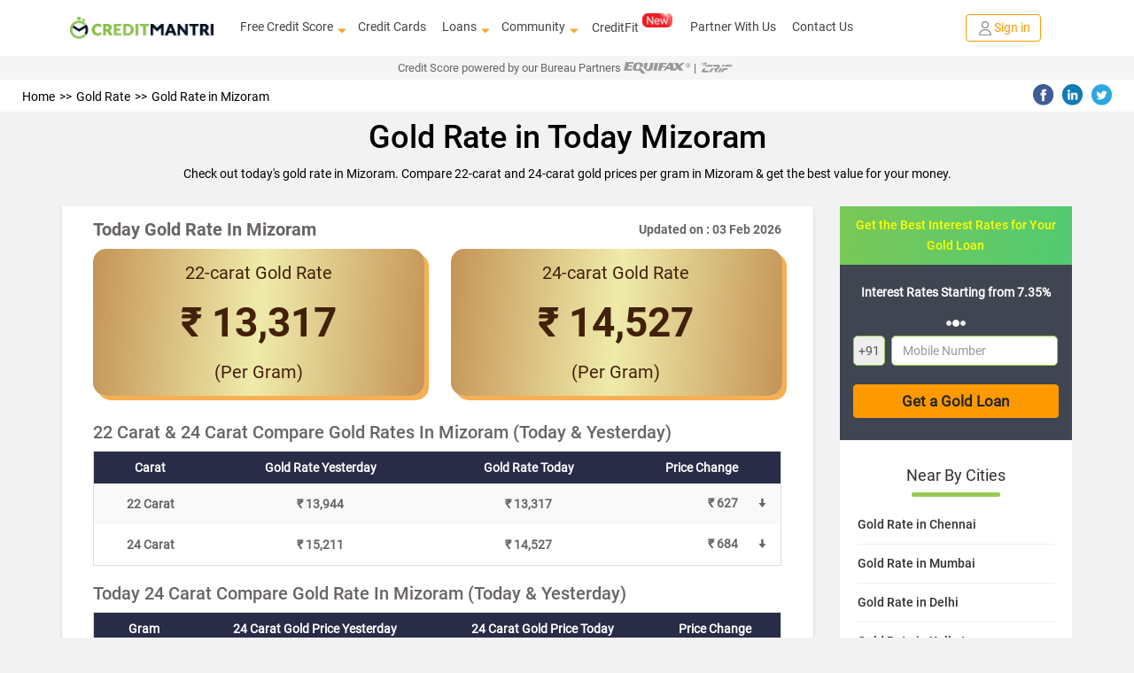

--- FILE ---
content_type: text/html; charset=utf-8
request_url: https://www.creditmantri.com/gold-rate-mizoram/
body_size: 40496
content:
<!DOCTYPE html><html lang="en"><head><style type="text/css">html { -webkit-tap-highlight-color: rgba(0,0,0,0); background-color: #f2f2f2; }</style><meta charset="utf-8"><meta name="viewport" content="width=device-width, initial-scale=1"><meta itemprop="image" content="https://www.creditmantri.com/bundle/creditmantri.webp"><meta property="og:url" content="https://www.creditmantri.com/gold-rate-mizoram/"><meta property="og:type" content="website"><meta property="og:image" content="https://www.creditmantri.com/bundle/creditmantri.webp"><meta property="og:image:alt" content="CreditMantri Logo"><meta property="og:site_name" content="CreditMantri"><meta property="og:locale" content="en_IN"><meta property="og:see_also" content="https://www.creditmantri.com/"><meta property="fb:app_id" content="839783759449669"><meta property="google:api_key" content="AIzaSyBtaMSAWJGodbSxVRldwCXKwldW8x3kzU8"><meta property="google:client_id" content="833064116100-ta3j5pp560csq2g07t73n8tbamvlf46u.apps.googleusercontent.com"><meta property="google:scope" content="email profile openid https://www.googleapis.com/auth/userinfo.profile https://www.googleapis.com/auth/contacts.readonly https://www.googleapis.com/auth/userinfo.email"><meta property="otpless:client" content="https://api.otpless.app/v1/client/user/session/initiate"><meta property="otpless:less" content="TZGSMRPYCFDTBHWLPTVOFQMJXABGNUWQ"><meta name="facebook-domain-verification" content="23px7h4ravmnvqz1esr83pjzmzvcy8"><meta name="twitter:url" content="https://www.creditmantri.com/gold-rate-mizoram/"><meta name="twitter:card" content="summary"><meta name="twitter:site" content="@creditmantri"><link rel="manifest" href="/manifest.json"><link rel="preconnect" href="https://www.creditmantri.com" crossorigin=""><link rel="preconnect" href="https://cm-cdn.creditmantri.com" crossorigin=""><link rel="preconnect" href="https://www.googletagmanager.com" crossorigin=""><link rel="preconnect" href="https://www.google-analytics.com" crossorigin=""><link rel="preconnect" href="https://connect.facebook.net" crossorigin=""><link rel="preconnect" href="https://www.gstatic.com" crossorigin=""><link rel="preconnect" href="https://bat.bing.com" crossorigin=""><link rel="preconnect" href="https://www.googleadservices.com" crossorigin=""><link rel="preconnect" href="https://static.criteo.net" crossorigin=""><link rel="preconnect" href="https://tags.crwdcntrl.net" crossorigin=""><link rel="preconnect" href="https://googleads.g.doubleclick.net" crossorigin=""><link rel="preconnect" href="https://sslwidget.criteo.com" crossorigin=""><link rel="preconnect" href="https://www.facebook.com" crossorigin=""><link rel="preconnect" href="https://www.google.com" crossorigin=""><link rel="preconnect" href="https://www.google.co.in" crossorigin=""><link rel="preconnect" href="https://q.quora.com" crossorigin=""><link rel="preconnect" href="https://bcp.crwdcntrl.net" crossorigin=""><link rel="preconnect" href="https://gum.criteo.com" crossorigin=""><link rel="preconnect" href="https://stats.g.doubleclick.net" crossorigin=""><link rel="dns-prefetch" href="https://www.creditmantri.com"><link rel="dns-prefetch" href="https://cm-cdn.creditmantri.com"><link rel="dns-prefetch" href="https://www.googletagmanager.com"><link rel="dns-prefetch" href="https://www.google-analytics.com"><link rel="dns-prefetch" href="https://connect.facebook.net"><link rel="dns-prefetch" href="https://www.gstatic.com"><link rel="dns-prefetch" href="https://bat.bing.com"><link rel="dns-prefetch" href="https://www.googleadservices.com"><link rel="dns-prefetch" href="https://static.criteo.net"><link rel="dns-prefetch" href="https://tags.crwdcntrl.net"><link rel="dns-prefetch" href="https://googleads.g.doubleclick.net"><link rel="dns-prefetch" href="https://sslwidget.criteo.com"><link rel="dns-prefetch" href="https://www.facebook.com"><link rel="dns-prefetch" href="https://www.google.com"><link rel="dns-prefetch" href="https://www.google.co.in"><link rel="dns-prefetch" href="https://q.quora.com"><link rel="dns-prefetch" href="https://bcp.crwdcntrl.net"><link rel="dns-prefetch" href="https://gum.criteo.com"><link rel="dns-prefetch" href="https://stats.g.doubleclick.net"><meta name="twitter:image" content="https://www.creditmantri.com/bundle/creditmantri.webp"><meta name="robots" content="index, follow, max-image-preview:large, max-snippet:-1, max-video-preview:-1"><meta name="aspk" content="BOSv3btIktrzFy3ZyH4UTEEp8zwJeHtEL2qRJROJzCnWDww9yeznQcSKXUGZDjpwHBwdY94ir9zB-zwGUVlN_hg"><title>Gold Rate in Mizoram Today, Gold Price in Mizoram, (03 Feb 2026) - CreditMantri</title><meta itemprop="name" content="Gold Rate in Mizoram Today, Gold Price in Mizoram, (03 Feb 2026) - CreditMantri"><meta itemprop="description" content="Gold Rate in Mizoram (Last Updated - 03 Feb 2026) - Check Today's 916 KDM hallmark gold Price in Mizoram (22 Carat &amp; 24 Carat ) on CreditMantri."><meta name="description" content="Gold Rate in Mizoram (Last Updated - 03 Feb 2026) - Check Today's 916 KDM hallmark gold Price in Mizoram (22 Carat &amp; 24 Carat ) on CreditMantri."><meta name="keywords" content="Gold Rate in Mizoram, Gold Price Mizoram, Gold price in Mizoram, Gold price today Mizoram, Gold rate today"><meta property="og:title" content="Gold Rate in Mizoram Today, Gold Price in Mizoram, (03 Feb 2026) - CreditMantri"><meta property="og:description" content="Gold Rate in Mizoram (Last Updated - 03 Feb 2026) - Check Today's 916 KDM hallmark gold Price in Mizoram (22 Carat &amp; 24 Carat ) on CreditMantri."><meta name="twitter:title" content="Gold Rate in Mizoram Today, Gold Price in Mizoram, (03 Feb 2026) - CreditMantri"><meta name="twitter:description" content="Gold Rate in Mizoram (Last Updated - 03 Feb 2026) - Check Today's 916 KDM hallmark gold Price in Mizoram (22 Carat &amp; 24 Carat ) on CreditMantri."><meta name="csrf-token" content="2UrcAdoA-bpWdcRhsldbRGYW8j5lAfts_Iu0"><link rel="stylesheet" href="https://cm-cdn.creditmantri.com/bundle/goldSilverForexRates-9abdf6d08e7dd96effcb.css"><link rel="canonical" href="https://www.creditmantri.com/gold-rate-mizoram/"><script async="" src="https://www.googletagmanager.com/gtag/js?id=AW-980575125"></script><script>window.dataLayer = window.dataLayer || [];
function gtag(){dataLayer.push(arguments);}
gtag('js', new Date());
gtag('config', 'AW-980575125');</script><script type="application/ld+json">{
	"@context": "https://schema.org",
	"@type": "Organization",
	"name": "CreditMantri",
	"url": "https://www.creditmantri.com/",
	"logo": "https://www.creditmantri.com/images/cm-logo.png",
	"sameAs": [
		"https://www.facebook.com/CreditMantri/",
		"https://twitter.com/creditmantri/",
		"https://www.linkedin.com/company/creditmantri-finserve-private-limited/",
		"https://www.instagram.com/creditmantri/"
	],
	"contactPoint": {
		"@type": "ContactPoint",
		"telephone": "+91-8885522239",
		"email": "grievance@creditmantri.com",
		"contactType": "customer service",
		"areaServed": "IN",
		"availableLanguage": [
			"English",
			"Hindi",
			"Tamil",
			"Telugu",
			"Kannada"
		]
	},
	"address": {
		"@type": "PostalAddress",
		"streetAddress": "Unit No. B2, No 769, Phase-1, Lower Ground Floor, Spencer Plaza, Anna Salai",
		"addressLocality": "Chennai",
		"addressRegion": "Tamil Nadu",
		"postalCode": "600002",
		"addressCountry": "IN"
	}
}</script></head><body style="line-height: 1.7; text-align: left;"><div class="userData" data-firstname="undefined" data-lastname="undefined" data-email="undefined" data-dob="undefined" data-userId="undefined" data-mobile="undefined"></div><div class="social-tag" id="gtm-body"></div><div class="social-tag" id="ga-body"></div><div class="hide" id="preloginSegment">Interested in financial products</div><div class="wrapper"><div class="cm-loading hide"><div class="cm-loading-content"><div class="text-center"><img class="img-responsive mg-auto lazyload" src="https://cm-cdn.creditmantri.com/bundle/dummy-bank.webp" data-srcset="https://cm-cdn.creditmantri.com/bundle/header-footer/loader-clock.webp" title="CreditMantri" alt="CreditMantri" width="50px" height="50px"></div><div class="cm-loading-text">Processing</div><div class="cm-loading-bar"></div></div></div><div id="postLoginUrl" data-postLoginUrl="https://secure.creditmantri.com"></div><header class="main-header-container"><div class="header-sub-container"><div class="col-lg-2 col-md-2 col-sm-3 col-xs-6"><div class="logo-container"><button class="navbar-toggle navbar-close collapsed" type="button" data-toggle="collapse" data-target="#navbar-collapse-x" aria-label="toggle navigation menu"><span class="icon-bar one"></span><span class="icon-bar two"></span><span class="icon-bar three"></span></button><a href="/" title="CreditMantri"><img src="https://cm-cdn.creditmantri.com/bundle/home-page-images/cm-logo-white.webp" alt="CreditMantri Logo"></a></div></div><div class="col-lg-8 col-md-8 col-sm-3 col-xs-0"><div class="hidden-sm hidden-xs main-nav text-center pd-0"><ul class="nav navbar-nav mg-auto"><li class="show-sub-menu" style="margin-left: 0;"><a href="/credit-score/" style="display: flex;align-items: center;">Free Credit Score<i class="glyphicon glyphicon-triangle-bottom"></i></a><ul class="sub-menu"><li><a href="/business-health-report/">Business Health Report</a></li><li><a href="/credit-score-simulator/">Credit Score Simulator</a></li><li><a href="/credit-health-report/">Credit Health Report</a></li></ul></li><li style="margin-left: 0; padding-left: 18px;"><a href="/credit-card/">Credit Cards</a></li><li class="show-sub-menu" style="margin-left: 0; padding-left: 18px;"><a href="/loan/" style="display: flex;align-items: center;">Loans<i class="glyphicon glyphicon-triangle-bottom"></i></a><ul class="sub-menu"><li><a href="/personal-loan/">Personal Loan</a></li><li><a href="/business-loan/">Business Loan</a></li><li><a href="/gold-loan/">Gold Loan</a></li><li><a href="/home-loan/">Home Loan</a></li><li><a href="/home-loan-balance-transfer/">Home Loan Balance Transfer</a></li><li><a href="/loan-against-property/">Loan Against Property</a></li><li><a href="/education-loan/">Education Loan</a></li><li><a href="/auto-loan/">Auto Loan</a></li><li><a href="/two-wheeler-loan/">Two Wheeler Loan</a></li><li><a href="/car-loan/">Car Loan</a></li></ul></li><li class="show-sub-menu" style="margin-left: 0; padding-left: 18px;"><a href="/community/" style="display: flex;align-items: center;">Community<i class="glyphicon glyphicon-triangle-bottom"></i></a><ul class="sub-menu"><li><a href="/article/">Articles</a></li><li><a href="/blog/">Blog</a></li><li><a href="/faq/">FAQ</a></li><li><a href="/forum/">Forum</a></li><li><a href="/resource/">Resources</a></li><li><a href="/insurance/">Insurance</a></li><li><a href="/calculators/">Finance Calculators</a></li><li><a href="/reviews/">Reviews</a></li></ul></li><li style="margin-left: 0; padding-left: 18px;"><a class="preLoginHeaderCreditfit" href="/creditfit/?utm_term=PDCFU">CreditFit<sup><img class="new-cfp" src="https://cm-cdn.creditmantri.com/bundle/home-page-images/new-home-page/new.gif" alt="new tag" width="34px" height="16px"></sup></a></li><li class="show-sub-menu" style="margin-left: 0; padding-left: 18px;"><a href="/partner-with-us/">Partner With Us</a></li><li class="show-sub-menu" style="margin-left: 0; padding-left: 18px;"><a href="/creditmantri-customer-care/">Contact Us</a></li></ul></div></div><div class="col-lg-2 col-md-2 col-sm-3 col-xs-6"><div class="new-signin-btn"><a class="btn-signin get-started login-signup signup-btn" data-category="Signup-New" data-action="gold-rate-mizoram" data-label="Signup-New" href="/getstarted/?act=register&amp;utm_source=gold-rate-mizoram&amp;utm_cta=resource"> <span class="sign-in-img"><img src="https://cm-cdn.creditmantri.com/bundle/home-page-images/profile.webp" alt="sign in"></span><span>Sign in</span></a></div></div></div><div class="collapse navbar-collapse" id="navbar-collapse-x" style="margin-top: 4%;"><ul><li><div class="seclect-box divider main" type="button" data-toggle="collapse" data-target="#nave-1" aria-expanded="false">Loans<i class="pull-right txt-green glyphicon glyphicon-triangle-bottom"></i><i class="pull-right txt-green glyphicon glyphicon-triangle-top"></i></div><div class="collapse seclect-sub-box" id="nave-1"><ul><li><a class="seclect-box" href="/personal-loan/" data-product-id="2" data-utm-content="hb-menu">Personal Loan</a></li><li><a class="seclect-box" href="/business-loan/" data-product-id="21">Business Loan</a></li><li><a class="seclect-box" href="/home-loan/" data-product-id="3" data-utm-content="hb-menu">Home Loan</a></li><li><a class="seclect-box" href="/auto-loan/" data-product-id="4" data-utm-content="hb-menu">Auto Loan</a></li><li><a class="seclect-box" href="/gold-loan/" data-product-id="6">Gold Loan</a></li><li><a class="seclect-box" href="/loan-against-property/" data-product-id="10" data-utm-content="hb-menu">Loan Against Property</a></li><li><a class="seclect-box" href="/education-loan/" data-product-id="13">Education Loan</a></li><li><a class="seclect-box" href="/two-wheeler-loan/" data-product-id="5">Two Wheeler Loan</a></li><li> <a class="seclect-box" href="/home-loan-balance-transfer/" data-product-id="24">Home Loan Balance Transfer</a></li><li><a class="seclect-box" href="/car-loan/" data-product-id="5">Car Loans</a></li></ul></div></li><li><a class="seclect-box" href="/credit-card/" data-product-id="1">Credit Cards</a></li><li><a class="seclect-box" href="/credit-score/">Credit Score<span><img class="new-cfp-mob lazyload" src="https://cm-cdn.creditmantri.com/bundle/dummy-bank.webp" data-srcset="https://cm-cdn.creditmantri.com/bundle/home-page-images/new-home-page/free.gif" alt="new tag" width="38px" height="18px"></span></a></li><li><div class="seclect-box main divider" type="button" data-toggle="collapse" data-target="#nave-2" aria-expanded="false">Product &amp; Services<i class="pull-right txt-green glyphicon glyphicon-menu-down"></i><i class="pull-right txt-green glyphicon glyphicon-menu-up"></i></div><div class="collapse seclect-sub-box" id="nave-2"><ul><li><a class="seclect-box" href="/credit-score-simulator/">Credit Score Simulator</a></li><li><a class="seclect-box" href="/creditfit/?utm_term=PDCFU">CreditFit<span><img class="new-cfp-mob lazyload" src="https://cm-cdn.creditmantri.com/bundle/dummy-bank.webp" data-srcset="https://cm-cdn.creditmantri.com/bundle/home-page-images/new-home-page/new.gif" alt="new tag" width="38px" height="18px"></span></a></li><li><a class="seclect-box" href="/credit-improvement-services/">Credit Improvement Services</a></li><li><a class="seclect-box" href="/credit-health-report/">Credit Health Report</a></li><li><a class="seclect-box" href="/clear-past-dues/">Clear Past Dues</a></li><li><a class="seclect-box" href="/credit-products/">Apply for Loan/Credit Card</a></li><li><a class="seclect-box" href="/first-time-borrower/">First Time Borrower – Build Score</a></li></ul></div></li><li><div class="seclect-box main divider" type="button" data-toggle="collapse" data-target="#nave-3" aria-expanded="false">Community<i class="pull-right txt-green glyphicon glyphicon-menu-down"></i><i class="pull-right txt-green glyphicon glyphicon-menu-up"></i></div><div class="collapse seclect-sub-box" id="nave-3"><ul><li><div class="seclect-box divider main" type="button" data-toggle="collapse" data-target="#nave-4" aria-expanded="false">Resources<i class="pull-right txt-green glyphicon glyphicon-menu-down"></i><i class="pull-right txt-green glyphicon glyphicon-menu-up"></i></div><div class="collapse seclect-sub-box-one" id="nave-4"><ul><li><a class="seclect-box" href="/business-health-report/">Business Health Report</a></li><li><a class="seclect-box" href="/credit-card-customer-care/">Credit Card Customer Care Number</a></li><li><a class="seclect-box" href="/personal-loan-customer-care/">Personal Loan Customer Care Number</a></li><li><a class="seclect-box" href="/home-loan-customer-care/">Home Loan Customer Care Number</a></li><li><a class="seclect-box" href="/fixed-deposit-rate/">Fixed Deposit Rates</a></li><li><a class="seclect-box" href="/recurring-deposit-rate/">Recurring Deposit Rates</a></li><li><a class="seclect-box" href="/personal-loan-eligibility/">Personal Loan Eligibility</a></li><li><a class="seclect-box" href="/savings-account/">Savings Account</a></li><li><a class="seclect-box" href="/personal-loan-interest-rate/">Personal Loan Interest Rates</a></li><li><a class="seclect-box" href="/credit-card-bill-payment/">Credit Card Bill Payment</a></li><li><a class="seclect-box" href="/credit-balance-check/">Credit Balance Check</a></li><li><a class="seclect-box" href="/home-loan-interest-rate/">Home Loan Interest Rates</a></li><li><a class="seclect-box" href="/gold-rate/">Gold Rate Today</a></li><li><a class="seclect-box" href="/silver-rate/">Silver Rate Today</a></li><li><a class="seclect-box" href="/ifsc-code/">IFSC Code</a></li><li><a class="seclect-box" href="/credit-card-eligibility/">Credit Card Eligibility	</a></li><li><a class="seclect-box" href="/home-loan-rejection/">Home Loan Rejection</a></li><li><a class="seclect-box" href="/personal-loan-rejection/">Personal Loan Rejection</a></li><li><a class="seclect-box" href="/credit-card-rejection/">Credit Card Rejection</a></li><li><a class="seclect-box" href="/credit-card-status/">Credit Card Status</a></li><li><a class="seclect-box" href="/business-loan-interest-rates/">Business Loan Interest Rates</a></li><li><a class="seclect-box" href="/personal-loan-status/">Personal Loan Status Check</a></li><li><a class="seclect-box" href="/home-loan-status/">Home Loan Status Check</a></li><li><a class="seclect-box" href="/personal-loan-emi-calculator-online/">Personal Loan Emi Calculator Online</a></li><li><a class="seclect-box" href="/home-loan-emi-calculator-online/">Home Loan Emi Calculator Online</a></li><li><a class="seclect-box" href="/home-loan-statement/">Home Loan Statement</a></li><li><a class="seclect-box" href="/business-loan-emi-calculator/">Business Loan Emi Calculator</a></li><li><a class="seclect-box" href="/nri-home-loan/">NRI Home Loan</a></li><li><a class="seclect-box" href="/microfinance/">Microfinance</a></li><li><a class="seclect-box" href="/credit-card-balance-transfer/">Credit Card Balance Transfer</a></li><li><a class="seclect-box" href="/plot-loan/">Plot Loan</a></li><li><a class="seclect-box" href="/car-finance/">Car Finance</a></li><li><a class="seclect-box" href="/car-loan-emi-calculator/">Car Loan EMI Calculator</a></li><li><a class="seclect-box" href="/home-loan-scheme/">Home Loan Schemes</a></li><li><a class="seclect-box" href="/car-loan-customer-care/">Car Loan Customer Care</a></li><li><a class="seclect-box" href="/credit-card-reward-points/">Credit Card Reward Points</a></li><li><a class="seclect-box" href="/credit-card-offers/">Credit Card Offers</a></li><li><a class="seclect-box" href="/mutual-funds/">Mutual Funds</a></li><li><a class="seclect-box" href="/car-loan-eligibility/">Car Loan Eligibility</a></li><li><a class="seclect-box" href="/debit-card/">Debit Card</a></li><li><a class="seclect-box" href="/personal-loan-types/">Personal Loan Types</a></li></ul></div></li><li><a class="seclect-box" href="/insurance/">Insurance</a></li><li><a class="seclect-box" href="/forum/">Forum</a></li><li><a class="seclect-box" href="/article/">Articles</a></li><li><a class="seclect-box" href="/blog/">Blog</a></li><li><a class="seclect-box" href="/reviews/">Reviews</a></li><li><a class="seclect-box" href="/faq/">FAQ</a></li></ul></div></li><li><a class="seclect-box" href="/creditmantri-customer-care/"> Contact Us</a></li><li><div class="seclect-box main divider" type="button" data-toggle="collapse" data-target="#nave-5" aria-expanded="false">Company<i class="pull-right txt-green glyphicon glyphicon-menu-down"></i><i class="pull-right txt-green glyphicon glyphicon-menu-up"></i></div><div class="collapse seclect-sub-box" id="nave-5"><ul><li><a class="seclect-box" href="/about-us/">About Us</a></li><li><a class="seclect-box" href="/career/">Careers</a></li></ul></div></li><li><a class="seclect-box" href="/partner-with-us/" data-toggle="modal" title="Partner With Us">Partner With Us</a></li><li><a class="seclect-box" href="/calculators/" data-toggle="modal" title="Finance Calculators">Finance Calculators</a></li></ul></div><div class="bureau-partners"><span>Credit Score powered by our Bureau Partners   </span><img src="https://cm-cdn.creditmantri.com/bundle/equifax-b-logo.svg" alt="Equifax"><span>|  </span><img src="https://cm-cdn.creditmantri.com/bundle/crif-b-logo.svg" alt="Crif" style="margin-top:-0.2%"></div></header><div class="modal fade" id="contact" role="dialog"><div class="modal-dialog"><div class="modal-content"><div class="modal-header pd-10"><button class="close" type="button" data-dismiss="modal">&times;</button></div><div class="modal-body pad-10"><div class="row"><div class="col-sm-12 text-center"><address class="mg-bt-0"><p>CreditMantri Finserve Private Limited</p><p><span>CreditMantri Finserve Private Limited </span><span>Unit No. B2, No 769, Phase-1, </span><span>Lower Ground Floor, Spencer Plaza, </span><span>Anna Salai, Chennai - 600002</span></p><p>All written queries will be responded within 1 working day.</p><p>We'd love to help you through every step along the way.</p></address></div></div></div></div></div></div><div class="modal fade" id="exit-modal1" role="dialog"><div class="modal-dialog modal-xs"><div class="modal-content em-container mg-auto"><a class="close" href="#" data-dismiss="modal"><i class="glyphicon glyphicon-remove-circle"></i></a><div class="modal-body clearfix"><div class="row"><div class="col-sm-12 pd-tp-15"><div class="meter-box"><img class="meter-m lazyload" src="https://cm-cdn.creditmantri.com/bundle/dummy-bank.webp" data-srcset="https://cm-cdn.creditmantri.com/bundle/exit-popup-icon.webp" alt="popup-animation" width="200px" height="258px"><div class="meter-container d-table height-100 text-center"><div class="d-table-cell"><p class="txt-bold">Is your Credit Score <span>>750?</span></p><a href="/getstarted?utm_source=gold-rate-mizoram&amp;utm_content=exit-popup&amp;utm_medium=CM"><div class="btn btn-cta font-14 txt-bold">Find Out for FREE</div></a></div></div></div><div class="em-header"><ul class="font-12 pd-lt-20 mg-bt-0"><li class="mg-bt-10"><span class="glyphicon glyphicon-ok-sign"> </span><span class="pd-lt-10">Get </span><span class="txt-bold">low interest </span><span>loans & </span><span class="txt-bold">Lifetime FREE </span><span>credit cards</span></li><li class="mg-bt-10"><span class="glyphicon glyphicon-ok-sign"> </span><span class="pd-lt-10">Get </span><span class="txt-bold">customized </span><span>Credit Health Report</span></li><li><span class="glyphicon glyphicon-ok-sign"> </span><span class="pd-lt-10"><span class="txt-bold">Improve </span><span>your creditworthiness</span></span></li></ul></div></div></div></div></div></div></div><div class="overlay-container relative"><div class="overlay collapse"></div><div class="wrapper-content"><section class="container-fluid"><div class="row"><div class="breadcremb-share clearfix hidden-sm hidden-xs"><div class="col-sm-8"><div id="breadcrumb"><ol itemscope itemtype="http://schema.org/BreadcrumbList"><li itemprop="itemListElement" itemscope itemtype="http://schema.org/ListItem"><a itemprop="item" itemtype="http://schema.org/Thing" href="/" title="Home"><span itemprop="name">Home</span></a><meta itemprop="position" content="1"></li><li itemprop="itemListElement" itemscope itemtype="http://schema.org/ListItem"><a itemprop="item" itemtype="http://schema.org/Thing" href="/gold-rate/" title="Gold Rate"><span itemprop="name">Gold Rate</span></a><meta itemprop="position" content="2"></li><li itemprop="itemListElement" itemscope itemtype="http://schema.org/ListItem"><a itemprop="item" itemtype="http://schema.org/Thing" href="/gold-rate-mizoram/" title="Gold Rate in Mizoram"><span itemprop="name">Gold Rate in Mizoram</span></a><meta itemprop="position" content="3"></li></ol></div></div><div class="col-sm-4"><div id="social-share"><ul><li><span class="social-share fb-bg-color" title="Share this page on Facebook" data-sharer="https://www.facebook.com/sharer.php?u=https://www.creditmantri.com/gold-rate-mizoram/"><img class="lazyload" src="https://cm-cdn.creditmantri.com/bundle/dummy-bank.webp" data-srcset="https://cm-cdn.creditmantri.com/bundle/header-footer/header-fb.webp" width="23" height="23" alt="Share this page on Facebook"></span></li><li><span class="social-share li-bg-color" title="Share this page on LinkedIn" data-sharer="https://www.linkedin.com/shareArticle?mini=true&amp;url=https://www.creditmantri.com/gold-rate-mizoram/"><img class="lazyload" src="https://cm-cdn.creditmantri.com/bundle/dummy-bank.webp" data-srcset="https://cm-cdn.creditmantri.com/bundle/header-footer/header-in.webp" width="23" height="23" alt="Share this page on LinkedIn"></span></li><li><span class="social-share tw-bg-color" title="Share this page on Twitter" data-sharer="https://twitter.com/share?url=https://www.creditmantri.com/gold-rate-mizoram/&amp;hashtags=creditmantri"><img class="lazyload" src="https://cm-cdn.creditmantri.com/bundle/dummy-bank.webp" data-srcset="https://cm-cdn.creditmantri.com/bundle/header-footer/header-tw.webp" width="23" height="23" alt="Share this page on Twitter"></span></li></ul></div></div></div><div class="banner-middle text-center txt-black resource-header"><h1 class="txt-medium">Gold Rate in Today Mizoram</h1><p>Check out today's gold rate in Mizoram. Compare 22-carat and 24-carat gold prices per gram in Mizoram & get the best value for your money.</p></div></div></section><section class="container-fluid"><div class="row"><div class="container"><div class="row"><div class="col-lg-9 col-sm-9 col-md-9 col-xs-12"><div class="hide" id="cc-static-offer"><div><div class="pl-static-offer pl-static-offer-1 pl-static-offer-1"><img src="https://cm-cdn.creditmantri.com/bundle/credit-card-eligibility.webp" width="70px" height="70px" alt="CC eligibility check icon"></div><div class="pl-rectangle pl-rectangle-1 pl-rectangle-1"><a class="txt-orange" href="https://secure.creditmantri.com/offers/1/eligibility/personal-details?utm_source=PreloginCCGold">CREDIT CARD ELIGIBILITY CHECK >></a></div></div></div><div class="white-box bg-white mg-tp-15 clearfix bank-container"><div class="col-sm-8 sg-container"><h2 class="mg-0 txt-bold">Today Gold Rate In Mizoram</h2></div><div class="col-sm-4 sg-container"><p class="pull-right txt-bold font-20">Updated on : 03 Feb 2026</p></div><div class="col-sm-12 sg-container"><div class="row"><div class="col-sm-6 col-xs-12"><div class="gold-card"><div class="media"><div class="media-body media-middle"><p class="mg-bt-0 text-medium">22-carat Gold Rate</p><p class="mg-bt-0 txt-bold font-size">₹ 13,317</p><p class="mg-bt-0 text-medium">(Per Gram)</p></div></div></div></div><div class="col-sm-6 col-xs-12"><div class="gold-card"><div class="media"><div class="media-body media-middle"><p class="mg-bt-0 text-medium">24-carat Gold Rate</p><p class="mg-bt-0 txt-bold font-size">₹ 14,527</p><p class="mg-bt-0 text-medium">(Per Gram)</p></div></div></div></div></div></div><div class="col-sm-12 sg-container"><h2 class="mg-bt-10 txt-medium">22 Carat &amp; 24 Carat Compare Gold Rates In Mizoram (Today & Yesterday)</h2></div><div class="col-sm-12 sg-container"><div class="table-responsive"><table class="table table-bordered table-striped text-center mg-bt-0"><thead><tr><th class="text-center">Carat</th><th class="text-center">Gold Rate Yesterday</th><th class="text-center">Gold Rate Today</th><th class="text-center">Price Change</th></tr></thead><tbody><tr><th class="text-center">22 Carat</th><th class="text-center">₹ 13,944</th><th class="text-center">₹ 13,317</th><th class="text-center text-right">₹ 627<span class="middle"><div class="mg-lt-10 glyphicon glyphicon-arrow-down"></div></span></th></tr><tr><th class="text-center">24 Carat</th><th class="text-center">₹ 15,211</th><th class="text-center">₹ 14,527</th><th class="text-center text-right">₹ 684<span class="middle"><div class="mg-lt-10 glyphicon glyphicon-arrow-down"></div></span></th></tr></tbody></table></div></div><div class="col-sm-12 sg-container"><h2 class="mg-bt-10 txt-medium">Today 24 Carat Compare Gold Rate In Mizoram (Today & Yesterday)</h2></div><div class="col-sm-12 sg-container"><div class="table-responsive"><table class="table table-bordered table-striped text-center mg-bt-0"><thead><tr><th class="text-center">Gram</th><th class="text-center">24 Carat Gold Price Yesterday</th><th class="text-center">24 Carat Gold Price Today</th><th class="text-center">Price Change </th></tr></thead><tbody><tr><th class="text-center">1 GRAM</th><th class="text-center">₹ 15,211</th><th class="text-center">₹ 14,527</th><th class="text-center text-right">₹ 684<span class="middle"><div class="mg-lt-10 glyphicon glyphicon-arrow-down"></div></span></th></tr><tr><th class="text-center">8 GRAM</th><th class="text-center">₹ 1,21,688</th><th class="text-center">₹ 1,16,216</th><th class="text-center text-right">₹ 5,472<span class="middle"><div class="mg-lt-10 glyphicon glyphicon-arrow-down"></div></span></th></tr><tr><th class="text-center">10 GRAM</th><th class="text-center">₹ 1,52,110</th><th class="text-center">₹ 1,45,270</th><th class="text-center text-right">₹ 6,840<span class="middle"><div class="mg-lt-10 glyphicon glyphicon-arrow-down"></div></span></th></tr><tr><th class="text-center">100 GRAM</th><th class="text-center">₹ 15,21,100</th><th class="text-center">₹ 14,52,700</th><th class="text-center text-right">₹ 68,400<span class="middle"><div class="mg-lt-10 glyphicon glyphicon-arrow-down"></div></span></th></tr></tbody></table></div></div><div class="col-sm-12 sg-container"><h2 class="mg-bt-10 txt-medium">Today 916 KDM Gold Rate In Mizoram (Today & Yesterday)</h2></div><div class="col-sm-12 sg-container"><div class="table-responsive"><table class="table table-bordered table-striped text-center mg-bt-0"><thead><tr><th class="text-center">Gram</th><th class="text-center">916 KDM Gold Rate Yesterday</th><th class="text-center">916 KDM Gold Rate Today</th><th class="text-center">Price Change </th></tr></thead><tbody><tr><th class="text-center">1 GRAM</th><th class="text-center">₹ 13,944</th><th class="text-center">₹ 13,317</th><th class="text-center text-right">₹ 627<span class="middle"><div class="mg-lt-10 glyphicon glyphicon-arrow-down"></div></span></th></tr><tr><th class="text-center">8 GRAM</th><th class="text-center">₹ 1,11,552</th><th class="text-center">₹ 1,06,536</th><th class="text-center text-right">₹ 5,016<span class="middle"><div class="mg-lt-10 glyphicon glyphicon-arrow-down"></div></span></th></tr><tr><th class="text-center">10 GRAM</th><th class="text-center">₹ 1,39,440</th><th class="text-center">₹ 1,33,170</th><th class="text-center text-right">₹ 6,270<span class="middle"><div class="mg-lt-10 glyphicon glyphicon-arrow-down"></div></span></th></tr><tr><th class="text-center">100 GRAM</th><th class="text-center">₹ 13,94,400</th><th class="text-center">₹ 13,31,700</th><th class="text-center text-right">₹ 62,700<span class="middle"><div class="mg-lt-10 glyphicon glyphicon-arrow-down"></div></span></th></tr></tbody></table></div></div><div class="col-sm-12 sg-container"><h2 class="mg-bt-10 txt-medium">Today 22 Carat Compare Gold Price In Mizoram (Today & Yesterday)</h2></div><div class="col-sm-12 sg-container"><div class="table-responsive"><table class="table table-bordered table-striped text-center mg-bt-0"><thead><tr><th class="text-center">Gram</th><th class="text-center">22 Carat Gold Price Yesterday</th><th class="text-center">22 Carat Gold Price Today</th><th class="text-center">Price Change </th></tr></thead><tbody><tr><th class="text-center">1 GRAM</th><th class="text-center">₹ 13,944</th><th class="text-center">₹ 13,317</th><th class="text-center text-right">₹ 627<span class="middle"><div class="mg-lt-10 glyphicon glyphicon-arrow-down"></div></span></th></tr><tr><th class="text-center">8 GRAM</th><th class="text-center">₹ 1,11,552</th><th class="text-center">₹ 1,06,536</th><th class="text-center text-right">₹ 5,016<span class="middle"><div class="mg-lt-10 glyphicon glyphicon-arrow-down"></div></span></th></tr><tr><th class="text-center">10 GRAM</th><th class="text-center">₹ 1,39,440</th><th class="text-center">₹ 1,33,170</th><th class="text-center text-right">₹ 6,270<span class="middle"><div class="mg-lt-10 glyphicon glyphicon-arrow-down"></div></span></th></tr><tr><th class="text-center">100 GRAM</th><th class="text-center">₹ 13,94,400</th><th class="text-center">₹ 13,31,700</th><th class="text-center text-right">₹ 62,700<span class="middle"><div class="mg-lt-10 glyphicon glyphicon-arrow-down"></div></span></th></tr></tbody></table></div></div></div><div class="white-box bg-white mg-tp-15 clearfix bank-container"><div class="col-sm-12 sg-container"><h2 class="mg-bt-10 txt-medium">22 &amp; 24 Carat Gold Rates In Mizoram for Last 10 Days (1 Gram)</h2></div><div class="col-sm-12 sg-container"><div class="table-responsive"><table class="table table-bordered table-striped text-center mg-bt-10"><thead><tr><th class="text-center">Date</th><th class="bg-table text-center">Pure Gold - 24 K</th><th class="bg-table text-center">Standard Gold - 22 K</th></tr></thead><tbody><tr class="pd-table"><td>3 Feb 2026</td><td>Rs. 14,527 </td><td>Rs. 13,317 </td></tr><tr class="pd-table"><td>2 Feb 2026</td><td>Rs. 15,211 </td><td>Rs. 13,944 </td></tr><tr class="pd-table"><td>1 Feb 2026</td><td>Rs. 15,354 </td><td>Rs. 14,075 </td></tr><tr class="pd-table"><td>31 Jan 2026</td><td>Rs. 15,746 </td><td>Rs. 14,434 </td></tr><tr class="pd-table"><td>30 Jan 2026</td><td>Rs. 17,237 </td><td>Rs. 15,801 </td></tr><tr class="pd-table"><td>29 Jan 2026</td><td>Rs. 16,383 </td><td>Rs. 15,019 </td></tr><tr class="pd-table"><td>28 Jan 2026</td><td>Rs. 15,798 </td><td>Rs. 14,482 </td></tr><tr class="pd-table"><td>27 Jan 2026</td><td>Rs. 15,747 </td><td>Rs. 14,435 </td></tr><tr class="pd-table"><td>26 Jan 2026</td><td>Rs. 14,819</td><td>Rs. 13,584 </td></tr></tbody></table></div></div></div><div class="clearfix pd-bt-15"><a href="https://secure.creditmantri.com/offers/1/eligibility/personal-details?utm_source=pre-login-cc-axis_gold&amp;utm_content=prelogin&amp;lender=AXIS-NEO"><img class="lazyload pd-bt-10" src="https://cm-cdn.creditmantri.com/bundle/dummy-bank.webp" data-srcset="https://cm-cdn.creditmantri.com/bundle/text-banner/axis-cc.webp" title="AXIS NEO" alt="AXIS NEO" width="100%"></a></div><div class="white-box bg-white clearfix bank-container"><div class="col-sm-12 sg-container"><h2 class="mg-bt-10 mg-tp-0 txt-medium">Historical Price of Gold Rates In Mizoram</h2></div><div class="col-sm-12 sg-container"><div class="table-responsive"><h3 class="font-16 txt-medium">Gold Price Movement in Mizoram, February 2026</h3><table class="table table-bordered table-striped text-center mg-bt-10"><thead><tr><th class="text-center">Gold Rates</th><th class="text-center">24 Carat</th></tr></thead><tbody><tr class="pd-table"><td class="txt-bold">1 st February rate</td><td>Rs. 15,354 </td></tr><tr><td class="txt-bold text-center">03th February rate</td><td class="text-center">Rs. 14,527</td></tr><tr><td class="txt-bold text-center">Highest rate in February</td><td class="text-center">Rs. 15,354 </td></tr><tr><td class="txt-bold text-center">Lowest rate in February</td><td class="text-center">Rs. 14,527</td></tr><tr><td class="txt-bold text-center">Over all performance</td><td class="text-center">Falling</td></tr><tr><td class="txt-bold text-center">% Change</td><td class="text-center">-5.39%</td></tr></tbody></table></div><h3 class="font-16 txt-medium">Gold Price Movement in Mizoram, January 2026</h3><div class="table-responsive"><table class="table table-bordered table-striped text-center mg-bt-10"><thead><tr><th class="text-center">Gold Rates</th><th class="text-center">24 Carat</th></tr></thead><tbody><tr><td class="txt-bold text-center"> 1 st January rate</td><td class="text-center"> Rs. 13,410 </td></tr><tr><td class="txt-bold text-center">31st January rate</td><td class="text-center">Rs. 15,746 </td></tr><tr><td class="txt-bold text-center">Highest rate in January</td><td class="text-center">Rs. 17,237</td></tr><tr><td class="txt-bold text-center">Lowest rate in January</td><td class="text-center">Rs. 13,381</td></tr><tr><td class="txt-bold text-center">Over all performance</td><td class="text-center">Rising</td></tr><tr><td class="txt-bold text-center">% Change</td><td class="text-center">+17.42%</td></tr></tbody></table></div><h3 class="font-16 txt-medium">Gold Price Movement in Mizoram, December 2025</h3><div class="table-responsive"><table class="table table-bordered table-striped text-center mg-bt-10"><thead><tr><th class="text-center">Gold Rates</th><th class="text-center">24 Carat</th></tr></thead><tbody><tr><td class="txt-bold text-center">1 st December rate</td><td class="text-center">Rs. 12,809 </td></tr><tr><td class="txt-bold text-center">31st December rate</td><td class="text-center">Rs. 13,488 </td></tr><tr><td class="txt-bold text-center">Highest rate in December</td><td class="text-center">Rs. 13,891</td></tr><tr><td class="txt-bold text-center">Lowest rate in December</td><td class="text-center">Rs. 12,809</td></tr><tr><td class="txt-bold text-center">Over all performance</td><td class="text-center">Rising</td></tr><tr><td class="txt-bold text-center">% Change</td><td class="text-center">+5.30%</td></tr></tbody></table></div></div></div><div class="white-box bg-white bank-container"><div class="static-content"><h2 class="txt-medium">Gold Rate in Mizoram</h2><p>In Mizoram, gold is primarily used for jewelry and investment purposes, and the country is one of the largest consumers of gold globally. Unlike other countries that use gold for industrial purposes, gold in Mizoram is primarily a vehicle for investment.</p><p>Gold is popularly perceived as a relatively safe investment, especially in times of economic or political uncertainty. During relatively calm times, the price of gold remains stable, while during times of conflict, the price fluctuates.</p></div></div><div class="white-box bg-white bank-container"><div class="static-content"><h2 class="txt-medium">How to invest in gold</h2><p>In Mizoram, gold is bought primarily as a relatively safe investment which has seen significant appreciation in the past. Even though Indians participate in other investment channels, like real estate, on a large scale, investing in gold still forms a significant part of the investment portfolio.</p><p>Conventionally, gold is invested in the form of coins, bars, and jewelry in Mizoram. But in recent times, new avenues of investment in gold have opened up providing investors new opportunities to trade in gold. Investors can now invest in gold-related stocks and mutual funds. For instance, ETFs (Exchange Traded Funds) are simple financial instruments that combine the flexibility of a stock investment and the simplicity of gold investments. The following are some of the more popular ways of investing in gold in Mizoram:</p><p>The most popular way of investing in gold in Mizoram is still buying gold jewelry. It is common for people across all economic classes to buy gold on festive and auspicious occasions as it is traditionally seen as a safe and simple investment. The one disadvantage to buying gold jewelry is that you need to pay for the making charges, which could add up to another 10% to the price. Moreover, the popularity of designs and fashion change and you might not receive the same price for your jewelry when you want to sell it. There could be additional costs if you sell the jewelry to a different jeweler than the one you bought it from.</p><p>Buying gold jewelry for immediate use might be a viable option, but if you plan to hold it as a long term investment, then there are other more convenient and cost-effective options available now.</p><p><b>Gold coins, biscuits and gold bars</b></p><p>Gold coins, biscuits and bars are another option for investing in gold. You can get coins in differing weights that can accommodate differing budgets. You can buy coins at a bank or from a certified jewelry showroom. However, keep in mind that banks only sell gold coins and do not buy them back, so you will need to sell it to a jeweler.</p><p><b>Gold ETFs</b></p><p>Traditional forms of gold investing, like buying jewelry, are slowly making way for newer forms of investing, like ETFs, gold mutual funds and derivatives.</p><p>Individuals looking to invest in gold in Mizoram can buy Exchange Traded Funds (ETFs). Investments in gold ETFs can be done online, changing the way how gold is bought and giving gold investments in Mizoram a whole new dimension. Each ETF unit is equivalent to 1 gram of gold. They are gaining in popularity as they enjoy a few advantages over buying physical gold like jewelry or coins.</p><p>1. Since ETFs are traded on the stock exchange you can buy and sell easily and there are no liquidity issues.</p><p>2. If you hold it beyond a year, it can have certain tax benefits.</p><p>3. Since the ETFs are held in a demat account, you need not worry about the physical safety of the gold asset and the storage issues. There is no possibility of theft as the ETFs are held in electronic form. You are spared a lot of the headache and worry associated with buying physical gold such as jewelry.</p><p>However, there is a cost to trading in ETFs on your trading account, which is usually a percentage of the investment made. You might also be charged for storing the gold in the bank vault.</p><p>Most investors in gold ETFs do so for the high liquidity and the ease and simplicity of investing in this instrument. Keep in mind, however, that in order to trade in gold stocks; you must have an appetite for risk and a familiarity and knowledge of gold as a commodity and of stock markets in general. Like all other commodity prices, gold prices tend to rise and fall for a variety of reasons and require constant attention, disciplined monitoring of market movements, and an ability to evaluate pricing information.</p><p><b>Gold mutual funds and derivatives</b></p><p>There are other ways to invest in gold as well. You can invest in mutual funds like a fund of funds (FOF) that focuses on holding units of other gold-related funds. Or you can opt for a fund that holds stocks of gold companies listed on the global stock exchanges.</p><p>Another option is to trade in derivatives. However, to do this you will need an account with a commodities broker and will have to pay charges on the trading. Trading in derivatives is a high-risk investment option.</p></div></div><a href="https://secure.creditmantri.com/offers/6/eligibility/personal-details"><img class="img-auto" src="/images/offers/Gold_loan_Web.png" data-srcset="images/offers/Gold_loan_Web.png" style="padding-bottom: 20px;width: 100%;"></a><div class="white-box bg-white bank-container"><div class="static-content"><h2 class="txt-medium">How to buy gold</h2><p>Buying gold isn’t rocket science given the multiple options available, but there are a few sensible ways to go about it. Investing in gold can be an expensive business and it is important to keep the following points in mind before spending your hard earned money.</p><p><b>Research gold rates</b></p><p>Gold prices fluctuate on a daily basis and it is important to observe market trends and stay in touch with the latest market trends. This will help you make the best and most informed decision on when to buy or sell.</p><p><b>Decide what kind of gold you want to buy</b></p><p>Gold comes in various forms like bars, coins, gold stocks, and jewelry. Each form offers its own unique advantages and disadvantages. If your intention is to sell the gold at a later date, then jewelry might not be the most optimal option and you could consider other forms of gold investment.	</p><p><b>Ensure Certification</b></p><p>Easily the most important aspect when investing in gold is to look for the certification of the gold. Certain laboratories known as Assaying and Hallmarking Centres are authorised to certify the purity of the gold - jewelers do not certify the purity. However, only jewelers licensed by BIS (Bureau of Indian Standards) can get the jewelry certified at these Assaying Centres. Hallmarked jewelry can attest to different caratage, so a hallmark does not necessarily signify only 24K purity – it could be attesting 21K, 18K or even 14K purity.</p><p><b>Online purchase</b></p><p>There are a number of online gold sellers today. While it may be convenient to buy online, you need to be very careful about buying only from trusted certified sellers as there is vast scope for adulteration and cheating.</p></div></div><div class="white-box bg-white bank-container"><div class="static-content"><h2 class="txt-medium">How to buy gold coins in Mizoram</h2><p>Gold coins are extremely popular in Mizoram as a gift on auspicious occasions. It also makes for an excellent investment choice since gold coins are available in different weights, which gives investors the freedom to choose according to their budget. A number of jewelers and banks sell gold coins. Gold coins are available online as well, although it can be risky to buy from anyone other than a certified jeweler/seller. Make sure that you get a purity certificate when you buy a gold coin. While banks sell gold coins, they are not authorised to trade in them so you might not be able to sell them back to the bank.</p></div></div><div class="white-box bg-white bank-container"><div class="static-content"><h2 class="txt-medium">How to buy gold bars</h2><p>The most important thing to keep in mind while buying any kind of gold is to check the current market rates. Gold bars can be purchased from banks and big jewelers, as they are typically kept for serious investors. These bars typically range from 500 gm to 1kg.</p></div></div><a href="https://secure.creditmantri.com/dashboard/"><img class="img-auto" src="/images/credit_score_banner.webp" data-srcset="/images/credit_score_banner.webp" style="width:100%;padding-bottom: 20px;"></a><div class="white-box bg-white bank-container"><div class="static-content"><h2 class="txt-medium">How to sell gold</h2><p>In Mizoram, gold is always in demand, making it a highly liquid asset. Selling gold is not difficult, as most jewelers and pawn shops are willing to buy gold. But keep in mind that intricately designed jewelry might fetch lower prices than expected, as jewelers do not pay for the design but only for the weight of gold. Some jewelers might pay lower than the market price, although many jewelers and pawn shops are willing to buy gold at market rates. It is advisable to get quotes from a few buyers before making a decision. You need to make sure that you are aware of current market prices and the weight of the gold you are planning to sell so that you get the best possible price.</p><p>It is always a good idea to sell gold coins and gold bars rather than jewelry as they tend to attract better rates from jewelers as compared to jewelry.</p><p>If you do not want to sell your jewelry but are in need of funds, you can always avail of a gold loan against it, in case of an emergency. Banks and other NBFCs offer attractive interest rates on gold loans. Since your gold is used as security, there is very little documentation and the loan approval and disbursal process is quick.</p></div></div><div class="white-box bg-white bank-container"><div class="static-content"><h2 class="txt-medium">How much is gold worth</h2><p>Gold is one of those precious metals which will always be of value. However, it is impossible to predict the price of gold and whether it will continue to appreciate as an asset or not. Although gold prices fluctuate constantly, it has shown a generally upward trend in the past.</p></div></div><div class="load-more-hide"></div><div class="white-box bg-white bank-container"><div class="static-content"><h2 class="txt-medium">Factors affecting gold price in Mizoram</h2><p>Below are some of the key factors that contribute to the price of gold in Mizoram.</p><p><b>Strength of the US Dollar:</b></p><p>A strong US Dollar means falling gold prices in Mizoram as investors invest in the currency rather than in the metal. On the other hand, if the dollar weakens, banks tend to invest in gold instead of the depreciating dollar. This move is taken in order to hedge against any uncertainties. This increased demand leads to an increase in the price of gold. Similarly, when the US dollar strengthens, investors shift their investments from gold to the US dollar. This fall in the demand of gold leads to a consequent fall in the price.</p><p><b>Import costs:</b></p><p>Mizoram meets a huge chunk of its gold needs through imports, which means that import rates affect the gold price within the country. Since trading takes place in US dollars, a stronger dollar makes buying gold more expensive.</p><p><b>Fixed Deposit interest rates:</b></p><p>A fixed deposit is the most popular investment option for many millions of Indians. Gold comes a close second. When the FD rates fall, investors prefer investing in gold as an alternative investment option. When the demand for gold rises due to increased demand, the price increases too.</p><p><b>Economic stability:</b></p><p>The price of gold tends to surge during times of economic crisis, as gold is considered a stable asset. Investors move their money out of riskier investment channels into gold. Gold also comes with the advantage of high liquidity and continues to be held in great value in times of instability.</p><p><b>Seasonal price:</b></p><p>In Mizoram, demand for gold tends to rise during auspicious festivals, marriage seasons and other occasions, leading to increased prices.</p><p><b>Inflation:</b></p><p>The price of gold tends to surge during inflation. Since gold is bought as a hedge against inflation, this spiraling trend increases the price of gold.</p><p><b>Demand-supply:</b></p><p>Mizoram’s contribution to the production of gold globally stands at a mere 0.75%. Since domestic production of gold in Mizoram is severely limited, there is a crunch in supply too. In order to meet the staggering demand, gold is imported in large quantities. Similarly, when there is a crunch in the global supply of gold, gold prices surge upwards.</p><p><b>Mining/production costs:</b></p><p>Gold mining requires large utilisation of energy per gram of gold produced and this cost is factored into the price. The gold price is also subject to the mining companies increasing prices because of production costs. This is reflected in the price paid while importing gold into Mizoram.</p><p><b>International prices:</b></p><p>When gold prices surge in the international market, the price of gold increases in Mizoram as well. For instance, when the central banks buy gold as a hedge against inflation, the price of gold tends to go upward globally.</p><p>It is important to keep in mind that gold prices can also vary across different cities in Mizoram. Key reasons for differences in domestic gold prices are:</p><p><b>Transportation cost:</b></p><p>Mizoram imports most of its gold. Hence, port cities such as Mumbai and Chennai tend to have slightly lower costs than a city which is situated far away from the port owing to the cost associated with transportation of the precious metal.</p><p><b>State taxes:</b></p><p>Different states in Mizoram levy different taxes which can cause a variation in price between states.</p><p><b>Volume of demand in different cities:</b></p><p>Mizoram is a large country with a diverse population and demography. In rural areas, where the population is sparse, gold is priced higher than densely populated areas, where prices tend to be comparatively lower. Large cities, where the volume of demand is greatest, trade in large amounts of gold leading to slightly lower prices. Cities like Chennai, Delhi and Mumbai which see substantial gold demand tend to have slightly lower prices than other parts of the country.</p></div></div><div class="white-box bg-white bank-container"><div class="static-content"><h2 class="txt-medium">Measurement of gold</h2><p>The weight of gold is measured in grams or troy ounces (1 troy ounce = 31.1034768 grams)</p><p><b>What is a Karat?</b></p><p>Karat is used to represent the purity of gold. In simpler terms, it is a unit of fineness or purity. It refers to the ratio of an alloy mixed with gold such as copper. Since pure gold is very soft, it needs to be alloyed with another metal in order to allow it to be made into jewelry etc.</p><p>24K or 24 Karat gold is pure gold. Following is the fineness scale which is used while defining the purity of gold:</p><p><b>24 K </b>= 99.9% Pure</p><p><b>22 K </b>= 91.3% Pure</p><p><b>18 K </b>= 75% Pure</p><p><b>14 K </b>= 58.5% Pure</p><p><b>10 K </b>= 41.7% Pure</p><p><b>Disclaimer: </b>The information on the prices of gold rate is merely indicative and is susceptible to change with market value and is provided on an as-is basis. The information contained here is not intended as investment advice. CreditMantri is in no way responsible for any loss arising from the use of data contained in this website.</p></div></div><div class="clearfix hide"><div class="get-started-banner clearfix txt-center" data-type-cta="resource" data-type="CS"><a href="/getstarted/?utm_source=gold-rate-mizoram&amp;utm_content=prelogin-bottom-banner&amp;utm_medium=CM&amp;utm_cta=resource"></a></div></div><div class="clearfix"><div class="col-sm-12"><div class="row"><div class="alert alert-success alert-dismissable hide pd-15 mg-bt-20"><a class="close" href="#" data-dismiss="alert" aria-label="close">×</a><strong>Thank you! </strong>Your comment will be reviewed and posted shortly.</div><div class="bg-white white-box clearfix bottom-links" id="review"><div class="col-sm-12"><div class="reviews-header"><p class="text-center title-border-green" style="font-size: 24px;">Write a review</p></div></div><div class="reviews-form clearfix"><div class="col-lg-9 col-md-10 col-sm-12 col-xs-12 col-center"><form id="review-form"><input type="hidden" name="randomid" value="AHOt1kwGTNHlFvn047j8PGISMPpDAq"><input type="hidden" name="urlSlug" value="goldRateMizoram"><div class="row"><div class="col-sm-6"><div class="form-group"><label>Name <sup>*</sup></label><input class="form-control input-lg default-textbox" type="text" name="name" placeholder="Name" maxlength="32" value=""></div></div><div class="col-sm-6"><div class="form-group"><label>Email <sup>*</sup></label><input class="form-control input-lg default-textbox" type="text" name="email" placeholder="Email" maxlength="32" value=""></div></div></div><div class="row"><div class="col-md-12 col-lg-6"><div class="form-group form-group-lg"><label for="rating">Rating <sup>*</sup></label><input class="rating-loading" id="rating" name="rating" value="4" data-min="0" data-max="5" data-step="1" data-size="xs" data-show-clear="false" data-show-caption="false"><div class="rating-container rating-xs rating-animate"><div class="rating-stars"><span class="empty-stars"><span class="star"><i class="glyphicon glyphicon-star-empty sone"></i></span><span class="star"><i class="glyphicon glyphicon-star-empty stwo"></i></span><span class="star"><i class="glyphicon glyphicon-star-empty sthree"></i></span><span class="star"><i class="glyphicon glyphicon-star-empty sfour"></i></span><span class="star"><i class="glyphicon glyphicon-star-empty sfive"></i></span></span><span class="filled-stars def-80 wid-80 rm-def"><span class="star"><i class="glyphicon glyphicon-star sone"></i></span><span class="star"><i class="glyphicon glyphicon-star stwo"></i></span><span class="star"><i class="glyphicon glyphicon-star sthree"></i></span><span class="star"><i class="glyphicon glyphicon-star sfour"></i></span><span class="star"><i class="glyphicon glyphicon-star sfive"></i></span></span></div></div></div></div><div class="col-md-12 col-lg-6"><div class="form-group"><label class="control-label">ReCaptcha <sup>*</sup></label><div id="recaptcha-block"></div><input class="required" type="hidden" name="recaptcha" id="recaptcha"></div></div></div><div class="row"><div class="col-sm-12"><div class="form-group"><label for="comment">Post Comment (optional)</label><textarea class="form-control input-lg default-textbox" id="comment" name="comment" cols="40" rows="6" maxlength="128"></textarea></div></div></div><div class="row"><div class="col-sm-12"><button class="btn btn-orange btn-center" type="submit" style="color: #262626;">Submit</button></div></div></form></div></div></div></div></div></div><!--include ../../../../common/gold-rate-footer-links--></div><div class="col-lg-3 col-sm-3 col-md-3 col-xs-12"><div class="community-popular-articles mg-tp-15"><div class="clearfix pd-bt-15 bg-white"><div class="mg-bt-5 clearfix"><div class="banner-right-container clearfix mg-bt-10"><div class="common-padding"><div class="text-center txt-medium spl-color">Get the Best Interest Rates for Your Gold Loan</div></div><div class="bannertop-right"><div class="carousel slide" data-ride="carousel" data-interval="2600" id="bannerslider"><ol class="carousel-indicators"><li data-target="#bannerslider" data-slide-to="0"></li><li data-target="#bannerslider" data-slide-to="1"></li><li data-target="#bannerslider" data-slide-to="2"></li></ol><div class="carousel-inner text-center"><div class="item active"><p class="pd-tp-5">Gold Loan Amount Range (₹1500 to ₹5 Crores)</p></div><div class="item"><p class="pd-tp-5">Interest Rates Starting from 7.35% </p></div><div class="item"><p class="pd-tp-5">Flexible Repayment Options</p></div></div></div><div class="right-banner-input"><div class="banner-form"><form class="signup-banner-form"><input type="hidden" name="utm_source" value="gold-rate-mizoram"><input type="hidden" name="utm_content" value="form-banner"><input type="hidden" name="utm_medium" value="CM"><input type="hidden" name="utm_cat" value="resource"><div class="form-group"><div class="input-group"><span class="input-group-addon">+91</span><input class="number-only-field form-control default-textbox trigger-ga" data-event-category="signup-organic" type="tel" name="phone_home" placeholder="Mobile Number" maxlength="10"></div></div><div class="text-center mg-bt-10"><input class="btn btn-custome-orange txt-style" type="submit" value="Get a Gold Loan" style="color: #262626;"></div></form></div></div></div></div></div><div class="mg-bt-5 clearfix"></div><div class="mg-bt-5 clearfix"></div><div class="mg-bt-5 clearfix"></div><div class="community-popular-articles clearfix" style="border-bottom: 20px solid #f0f0f0;"><h3 class="mg-tp-0 text-center title-border-green">Near By Cities</h3><ul class="pd-list"><li><a href="/gold-rate-chennai/" title="Gold Rate in Chennai">Gold Rate in Chennai</a></li><li><a href="/gold-rate-mumbai/" title="Gold Rate in Mumbai">Gold Rate in Mumbai</a></li><li><a href="/gold-rate-delhi/" title="Gold Rate in Delhi">Gold Rate in Delhi</a></li><li><a href="/gold-rate-kolkata/" title="Gold Rate in Kolkata">Gold Rate in Kolkata</a></li><li><a href="/gold-rate-bangalore/" title="Gold Rate in Bangalore">Gold Rate in Bangalore</a></li><li><a href="/gold-rate-hyderabad/" title="Gold Rate in Hyderabad">Gold Rate in Hyderabad</a></li><li><a href="/gold-rate-kerala/" title="Gold Rate in Kerala">Gold Rate in Kerala</a></li><li><a href="/gold-rate-pune/" title="Gold Rate in Pune">Gold Rate in Pune</a></li><li><a href="/gold-rate-vadodara/" title="Gold Rate in Vadodara">Gold Rate in Vadodara</a></li><li><a href="/gold-rate-ahmedabad/" title="Gold Rate in Ahmedabad">Gold Rate in Ahmedabad</a></li><li><a href="/gold-rate-jaipur/" title="Gold Rate in Jaipur">Gold Rate in Jaipur</a></li><li><a href="/gold-rate-lucknow/" title="Gold Rate in Lucknow">Gold Rate in Lucknow</a></li><li><a href="/gold-rate-coimbatore/" title="Gold Rate in Coimbatore">Gold Rate in Coimbatore</a></li><li><a href="/gold-rate-madurai/" title="Gold Rate in Madurai">Gold Rate in Madurai</a></li><li><a href="/gold-rate-vijayawada/" title="Gold Rate in Vijayawada">Gold Rate in Vijayawada</a></li><li><a href="/gold-rate-patna/" title="Gold Rate in Patna">Gold Rate in Patna</a></li><li><a href="/gold-rate-nagpur/" title="Gold Rate in Nagpur">Gold Rate in Nagpur</a></li><li><a href="/gold-rate-chandigarh/" title="Gold Rate in Chandigarh">Gold Rate in Chandigarh</a></li><li><a href="/gold-rate-surat/" title="Gold Rate in Surat">Gold Rate in Surat</a></li><li><a href="/gold-rate-bhubaneswar/" title="Gold Rate in Bhubaneswar">Gold Rate in Bhubaneswar</a></li><li><a href="/gold-rate-car-nicobar/" title="Gold Rate in Car nicobar">Gold Rate in Car nicobar</a></li><li><a href="/gold-rate-mayabunder/" title="Gold Rate in Mayabunder">Gold Rate in Mayabunder</a></li><li><a href="/gold-rate-port-blair/" title="Gold Rate in Port blair">Gold Rate in Port blair</a></li><li><a href="/gold-rate-andaman-and-nicobar/" title="Gold Rate in Andaman and nicobar">Gold Rate in Andaman and nicobar</a></li><li><a href="/gold-rate-anantapur/" title="Gold Rate in Anantapur">Gold Rate in Anantapur</a></li><li><a href="/gold-rate-chittoor/" title="Gold Rate in Chittoor">Gold Rate in Chittoor</a></li><li><a href="/gold-rate-eluru/" title="Gold Rate in Eluru">Gold Rate in Eluru</a></li><li><a href="/gold-rate-guntur-amaravathi/" title="Gold Rate in Guntur amaravathi">Gold Rate in Guntur amaravathi</a></li><li><a href="/gold-rate-amravati/" title="Gold Rate in Amravati">Gold Rate in Amravati</a></li><li><a href="/gold-rate-kadapa/" title="Gold Rate in Kadapa">Gold Rate in Kadapa</a></li><li><a href="/gold-rate-kurnool/" title="Gold Rate in Kurnool">Gold Rate in Kurnool</a></li><li><a href="/gold-rate-machilipatnam/" title="Gold Rate in Machilipatnam">Gold Rate in Machilipatnam</a></li><li><a href="/gold-rate-nellore/" title="Gold Rate in Nellore">Gold Rate in Nellore</a></li><li><a href="/gold-rate-ongole/" title="Gold Rate in Ongole">Gold Rate in Ongole</a></li><li><a href="/gold-rate-andhra-pradesh/" title="Gold Rate in Andhra pradesh">Gold Rate in Andhra pradesh</a></li><li><a href="/gold-rate-kakinada/" title="Gold Rate in Kakinada">Gold Rate in Kakinada</a></li><li><a href="/gold-rate-srikakulam/" title="Gold Rate in Srikakulam">Gold Rate in Srikakulam</a></li><li><a href="/gold-rate-visakhapatnam/" title="Gold Rate in Visakhapatnam">Gold Rate in Visakhapatnam</a></li><li><a href="/gold-rate-vizianagaram/" title="Gold Rate in Vizianagaram">Gold Rate in Vizianagaram</a></li><li><a href="/gold-rate-arunachal-pradesh/" title="Gold Rate in Arunachal pradesh">Gold Rate in Arunachal pradesh</a></li><li><a href="/gold-rate-along/" title="Gold Rate in Along">Gold Rate in Along</a></li><li><a href="/gold-rate-anini/" title="Gold Rate in Anini">Gold Rate in Anini</a></li><li><a href="/gold-rate-basar/" title="Gold Rate in Basar">Gold Rate in Basar</a></li><li><a href="/gold-rate-bomdila/" title="Gold Rate in Bomdila">Gold Rate in Bomdila</a></li><li><a href="/gold-rate-changlang/" title="Gold Rate in Changlang">Gold Rate in Changlang</a></li><li><a href="/gold-rate-daporijo/" title="Gold Rate in Daporijo">Gold Rate in Daporijo</a></li><li><a href="/gold-rate-hawai/" title="Gold Rate in Hawai">Gold Rate in Hawai</a></li><li><a href="/gold-rate-itanagar/" title="Gold Rate in Itanagar">Gold Rate in Itanagar</a></li><li><a href="/gold-rate-jamin/" title="Gold Rate in Jamin">Gold Rate in Jamin</a></li><li><a href="/gold-rate-khonsa/" title="Gold Rate in Khonsa">Gold Rate in Khonsa</a></li><li><a href="/gold-rate-koloriang/" title="Gold Rate in Koloriang">Gold Rate in Koloriang</a></li><li><a href="/gold-rate-lemmi/" title="Gold Rate in Lemmi">Gold Rate in Lemmi</a></li><li><a href="/gold-rate-likabali/" title="Gold Rate in Likabali">Gold Rate in Likabali</a></li><li><a href="/gold-rate-longding/" title="Gold Rate in Longding">Gold Rate in Longding</a></li><li><a href="/gold-rate-namsai/" title="Gold Rate in Namsai">Gold Rate in Namsai</a></li><li><a href="/gold-rate-pangin/" title="Gold Rate in Pangin">Gold Rate in Pangin</a></li><li><a href="/gold-rate-pasighat/" title="Gold Rate in Pasighat">Gold Rate in Pasighat</a></li><li><a href="/gold-rate-raga/" title="Gold Rate in Raga">Gold Rate in Raga</a></li><li><a href="/gold-rate-roing/" title="Gold Rate in Roing">Gold Rate in Roing</a></li><li><a href="/gold-rate-seppa/" title="Gold Rate in Seppa">Gold Rate in Seppa</a></li><li><a href="/gold-rate-tato/" title="Gold Rate in Tato">Gold Rate in Tato</a></li><li><a href="/gold-rate-tawang-town/" title="Gold Rate in Tawang town">Gold Rate in Tawang town</a></li><li><a href="/gold-rate-tezu/" title="Gold Rate in Tezu">Gold Rate in Tezu</a></li><li><a href="/gold-rate-yingkiong/" title="Gold Rate in Yingkiong">Gold Rate in Yingkiong</a></li><li><a href="/gold-rate-ziro/" title="Gold Rate in Ziro">Gold Rate in Ziro</a></li><li><a href="/gold-rate-amingaon/" title="Gold Rate in Amingaon">Gold Rate in Amingaon</a></li><li><a href="/gold-rate-assam/" title="Gold Rate in Assam">Gold Rate in Assam</a></li><li><a href="/gold-rate-barpeta/" title="Gold Rate in Barpeta">Gold Rate in Barpeta</a></li><li><a href="/gold-rate-bishwanath-chariali/" title="Gold Rate in Bishwanath chariali">Gold Rate in Bishwanath chariali</a></li><li><a href="/gold-rate-bongaigaon/" title="Gold Rate in Bongaigaon">Gold Rate in Bongaigaon</a></li><li><a href="/gold-rate-dhemaji/" title="Gold Rate in Dhemaji">Gold Rate in Dhemaji</a></li><li><a href="/gold-rate-dhubri/" title="Gold Rate in Dhubri">Gold Rate in Dhubri</a></li><li><a href="/gold-rate-dibrugarh/" title="Gold Rate in Dibrugarh">Gold Rate in Dibrugarh</a></li><li><a href="/gold-rate-diphu/" title="Gold Rate in Diphu">Gold Rate in Diphu</a></li><li><a href="/gold-rate-garamur/" title="Gold Rate in Garamur">Gold Rate in Garamur</a></li><li><a href="/gold-rate-goalpara/" title="Gold Rate in Goalpara">Gold Rate in Goalpara</a></li><li><a href="/gold-rate-golaghat/" title="Gold Rate in Golaghat">Gold Rate in Golaghat</a></li><li><a href="/gold-rate-guwahati/" title="Gold Rate in Guwahati">Gold Rate in Guwahati</a></li><li><a href="/gold-rate-haflong/" title="Gold Rate in Haflong">Gold Rate in Haflong</a></li><li><a href="/gold-rate-hailakandi/" title="Gold Rate in Hailakandi">Gold Rate in Hailakandi</a></li><li><a href="/gold-rate-hamren/" title="Gold Rate in Hamren">Gold Rate in Hamren</a></li><li><a href="/gold-rate-hatsingimari/" title="Gold Rate in Hatsingimari">Gold Rate in Hatsingimari</a></li><li><a href="/gold-rate-hojai/" title="Gold Rate in Hojai">Gold Rate in Hojai</a></li><li><a href="/gold-rate-jorhat/" title="Gold Rate in Jorhat">Gold Rate in Jorhat</a></li><li><a href="/gold-rate-kajalgaon/" title="Gold Rate in Kajalgaon">Gold Rate in Kajalgaon</a></li><li><a href="/gold-rate-karimganj/" title="Gold Rate in Karimganj">Gold Rate in Karimganj</a></li><li><a href="/gold-rate-kokrajhar/" title="Gold Rate in Kokrajhar">Gold Rate in Kokrajhar</a></li><li><a href="/gold-rate-mangaldoi/" title="Gold Rate in Mangaldoi">Gold Rate in Mangaldoi</a></li><li><a href="/gold-rate-marigaon/" title="Gold Rate in Marigaon">Gold Rate in Marigaon</a></li><li><a href="/gold-rate-mushalpur/" title="Gold Rate in Mushalpur">Gold Rate in Mushalpur</a></li><li><a href="/gold-rate-nagaon/" title="Gold Rate in Nagaon">Gold Rate in Nagaon</a></li><li><a href="/gold-rate-nalbari/" title="Gold Rate in Nalbari">Gold Rate in Nalbari</a></li><li><a href="/gold-rate-north-lakhimpur/" title="Gold Rate in North lakhimpur">Gold Rate in North lakhimpur</a></li><li><a href="/gold-rate-sibsagar/" title="Gold Rate in Sibsagar">Gold Rate in Sibsagar</a></li><li><a href="/gold-rate-silchar/" title="Gold Rate in Silchar">Gold Rate in Silchar</a></li><li><a href="/gold-rate-sonari/" title="Gold Rate in Sonari">Gold Rate in Sonari</a></li><li><a href="/gold-rate-tezpur/" title="Gold Rate in Tezpur">Gold Rate in Tezpur</a></li><li><a href="/gold-rate-tinsukia/" title="Gold Rate in Tinsukia">Gold Rate in Tinsukia</a></li><li><a href="/gold-rate-udalguri/" title="Gold Rate in Udalguri">Gold Rate in Udalguri</a></li><li><a href="/gold-rate-araria/" title="Gold Rate in Araria">Gold Rate in Araria</a></li><li><a href="/gold-rate-arrah/" title="Gold Rate in Arrah">Gold Rate in Arrah</a></li><li><a href="/gold-rate-arwal/" title="Gold Rate in Arwal">Gold Rate in Arwal</a></li><li><a href="/gold-rate-banka/" title="Gold Rate in Banka">Gold Rate in Banka</a></li><li><a href="/gold-rate-begusarai/" title="Gold Rate in Begusarai">Gold Rate in Begusarai</a></li><li><a href="/gold-rate-bettiah/" title="Gold Rate in Bettiah">Gold Rate in Bettiah</a></li><li><a href="/gold-rate-bhabua/" title="Gold Rate in Bhabua">Gold Rate in Bhabua</a></li><li><a href="/gold-rate-bhagalpur/" title="Gold Rate in Bhagalpur">Gold Rate in Bhagalpur</a></li><li><a href="/gold-rate-bihar/" title="Gold Rate in Bihar">Gold Rate in Bihar</a></li><li><a href="/gold-rate-bihar-sharif/" title="Gold Rate in Bihar sharif">Gold Rate in Bihar sharif</a></li><li><a href="/gold-rate-buxar/" title="Gold Rate in Buxar">Gold Rate in Buxar</a></li><li><a href="/gold-rate-chhapra/" title="Gold Rate in Chhapra">Gold Rate in Chhapra</a></li><li><a href="/gold-rate-darbhanga/" title="Gold Rate in Darbhanga">Gold Rate in Darbhanga</a></li><li><a href="/gold-rate-gaya/" title="Gold Rate in Gaya">Gold Rate in Gaya</a></li><li><a href="/gold-rate-gopalganj/" title="Gold Rate in Gopalganj">Gold Rate in Gopalganj</a></li><li><a href="/gold-rate-hajipur/" title="Gold Rate in Hajipur">Gold Rate in Hajipur</a></li><li><a href="/gold-rate-jamui/" title="Gold Rate in Jamui">Gold Rate in Jamui</a></li><li><a href="/gold-rate-jehanabad/" title="Gold Rate in Jehanabad">Gold Rate in Jehanabad</a></li><li><a href="/gold-rate-katihar/" title="Gold Rate in Katihar">Gold Rate in Katihar</a></li><li><a href="/gold-rate-khagaria/" title="Gold Rate in Khagaria">Gold Rate in Khagaria</a></li><li><a href="/gold-rate-kishanganj/" title="Gold Rate in Kishanganj">Gold Rate in Kishanganj</a></li><li><a href="/gold-rate-lakhisarai/" title="Gold Rate in Lakhisarai">Gold Rate in Lakhisarai</a></li><li><a href="/gold-rate-madhepura/" title="Gold Rate in Madhepura">Gold Rate in Madhepura</a></li><li><a href="/gold-rate-madhubani/" title="Gold Rate in Madhubani">Gold Rate in Madhubani</a></li><li><a href="/gold-rate-motihari/" title="Gold Rate in Motihari">Gold Rate in Motihari</a></li><li><a href="/gold-rate-munger/" title="Gold Rate in Munger">Gold Rate in Munger</a></li><li><a href="/gold-rate-muzaffarpur/" title="Gold Rate in Muzaffarpur">Gold Rate in Muzaffarpur</a></li><li><a href="/gold-rate-nawada/" title="Gold Rate in Nawada">Gold Rate in Nawada</a></li><li><a href="/gold-rate-purnia/" title="Gold Rate in Purnia">Gold Rate in Purnia</a></li><li><a href="/gold-rate-saharsa/" title="Gold Rate in Saharsa">Gold Rate in Saharsa</a></li><li><a href="/gold-rate-samastipur/" title="Gold Rate in Samastipur">Gold Rate in Samastipur</a></li><li><a href="/gold-rate-sasaram/" title="Gold Rate in Sasaram">Gold Rate in Sasaram</a></li><li><a href="/gold-rate-sheikhpura/" title="Gold Rate in Sheikhpura">Gold Rate in Sheikhpura</a></li><li><a href="/gold-rate-sheohar/" title="Gold Rate in Sheohar">Gold Rate in Sheohar</a></li><li><a href="/gold-rate-sitamarhi/" title="Gold Rate in Sitamarhi">Gold Rate in Sitamarhi</a></li><li><a href="/gold-rate-siwan/" title="Gold Rate in Siwan">Gold Rate in Siwan</a></li><li><a href="/gold-rate-supaul/" title="Gold Rate in Supaul">Gold Rate in Supaul</a></li><li><a href="/gold-rate-ambikapur/" title="Gold Rate in Ambikapur">Gold Rate in Ambikapur</a></li><li><a href="/gold-rate-baikunthpur/" title="Gold Rate in Baikunthpur">Gold Rate in Baikunthpur</a></li><li><a href="/gold-rate-balod/" title="Gold Rate in Balod">Gold Rate in Balod</a></li><li><a href="/gold-rate-baloda-bazar/" title="Gold Rate in Baloda bazar">Gold Rate in Baloda bazar</a></li><li><a href="/gold-rate-balrampur/" title="Gold Rate in Balrampur">Gold Rate in Balrampur</a></li><li><a href="/gold-rate-bemetara/" title="Gold Rate in Bemetara">Gold Rate in Bemetara</a></li><li><a href="/gold-rate-bijapur/" title="Gold Rate in Bijapur">Gold Rate in Bijapur</a></li><li><a href="/gold-rate-bilaspur/" title="Gold Rate in Bilaspur">Gold Rate in Bilaspur</a></li><li><a href="/gold-rate-chhattisgarh/" title="Gold Rate in Chhattisgarh">Gold Rate in Chhattisgarh</a></li><li><a href="/gold-rate-dantewada/" title="Gold Rate in Dantewada">Gold Rate in Dantewada</a></li><li><a href="/gold-rate-dhamtari/" title="Gold Rate in Dhamtari">Gold Rate in Dhamtari</a></li><li><a href="/gold-rate-durg/" title="Gold Rate in Durg">Gold Rate in Durg</a></li><li><a href="/gold-rate-gariaband/" title="Gold Rate in Gariaband">Gold Rate in Gariaband</a></li><li><a href="/gold-rate-gaurela-pendra-marwahi/" title="Gold Rate in Gaurela pendra marwahi">Gold Rate in Gaurela pendra marwahi</a></li><li><a href="/gold-rate-jagdalpur/" title="Gold Rate in Jagdalpur">Gold Rate in Jagdalpur</a></li><li><a href="/gold-rate-jashpur-nagar/" title="Gold Rate in Jashpur nagar">Gold Rate in Jashpur nagar</a></li><li><a href="/gold-rate-kanker/" title="Gold Rate in Kanker">Gold Rate in Kanker</a></li><li><a href="/gold-rate-kawardha/" title="Gold Rate in Kawardha">Gold Rate in Kawardha</a></li><li><a href="/gold-rate-kondagaon/" title="Gold Rate in Kondagaon">Gold Rate in Kondagaon</a></li><li><a href="/gold-rate-korba/" title="Gold Rate in Korba">Gold Rate in Korba</a></li><li><a href="/gold-rate-mahasamund/" title="Gold Rate in Mahasamund">Gold Rate in Mahasamund</a></li><li><a href="/gold-rate-mungeli/" title="Gold Rate in Mungeli">Gold Rate in Mungeli</a></li><li><a href="/gold-rate-naila-janjgir/" title="Gold Rate in Naila janjgir">Gold Rate in Naila janjgir</a></li><li><a href="/gold-rate-narayanpur/" title="Gold Rate in Narayanpur">Gold Rate in Narayanpur</a></li><li><a href="/gold-rate-raigarh/" title="Gold Rate in Raigarh">Gold Rate in Raigarh</a></li><li><a href="/gold-rate-raipur/" title="Gold Rate in Raipur">Gold Rate in Raipur</a></li><li><a href="/gold-rate-rajnandgaon/" title="Gold Rate in Rajnandgaon">Gold Rate in Rajnandgaon</a></li><li><a href="/gold-rate-sukma/" title="Gold Rate in Sukma">Gold Rate in Sukma</a></li><li><a href="/gold-rate-surajpur/" title="Gold Rate in Surajpur">Gold Rate in Surajpur</a></li><li><a href="/gold-rate-dadra-and-nagar-haveli/" title="Gold Rate in Dadra and nagar haveli">Gold Rate in Dadra and nagar haveli</a></li><li><a href="/gold-rate-silvassa/" title="Gold Rate in Silvassa">Gold Rate in Silvassa</a></li><li><a href="/gold-rate-daman/" title="Gold Rate in Daman">Gold Rate in Daman</a></li><li><a href="/gold-rate-diu/" title="Gold Rate in Diu">Gold Rate in Diu</a></li><li><a href="/gold-rate-daman-and-diu/" title="Gold Rate in Daman and diu">Gold Rate in Daman and diu</a></li><li><a href="/gold-rate-sadar-bazaar/" title="Gold Rate in Sadar bazaar">Gold Rate in Sadar bazaar</a></li><li><a href="/gold-rate-shahdara/" title="Gold Rate in Shahdara">Gold Rate in Shahdara</a></li><li><a href="/gold-rate-vasant-vihar/" title="Gold Rate in Vasant vihar">Gold Rate in Vasant vihar</a></li><li><a href="/gold-rate-daryaganj/" title="Gold Rate in Daryaganj">Gold Rate in Daryaganj</a></li><li><a href="/gold-rate-defence-colony/" title="Gold Rate in Defence colony">Gold Rate in Defence colony</a></li><li><a href="/gold-rate-new-delhi/" title="Gold Rate in New delhi">Gold Rate in New delhi</a></li><li><a href="/gold-rate-preet-vihar/" title="Gold Rate in Preet vihar">Gold Rate in Preet vihar</a></li><li><a href="/gold-rate-saket/" title="Gold Rate in Saket">Gold Rate in Saket</a></li><li><a href="/gold-rate-seelampur/" title="Gold Rate in Seelampur">Gold Rate in Seelampur</a></li><li><a href="/gold-rate-kanjhawala/" title="Gold Rate in Kanjhawala">Gold Rate in Kanjhawala</a></li><li><a href="/gold-rate-goa/" title="Gold Rate in Goa">Gold Rate in Goa</a></li><li><a href="/gold-rate-goa-panaji/" title="Gold Rate in Goa panaji">Gold Rate in Goa panaji</a></li><li><a href="/gold-rate-margao/" title="Gold Rate in Margao">Gold Rate in Margao</a></li><li><a href="/gold-rate-ahwa/" title="Gold Rate in Ahwa">Gold Rate in Ahwa</a></li><li><a href="/gold-rate-amreli/" title="Gold Rate in Amreli">Gold Rate in Amreli</a></li><li><a href="/gold-rate-anand/" title="Gold Rate in Anand">Gold Rate in Anand</a></li><li><a href="/gold-rate-bharuch/" title="Gold Rate in Bharuch">Gold Rate in Bharuch</a></li><li><a href="/gold-rate-bhavnagar/" title="Gold Rate in Bhavnagar">Gold Rate in Bhavnagar</a></li><li><a href="/gold-rate-bhuj/" title="Gold Rate in Bhuj">Gold Rate in Bhuj</a></li><li><a href="/gold-rate-botad/" title="Gold Rate in Botad">Gold Rate in Botad</a></li><li><a href="/gold-rate-chhota-udepur/" title="Gold Rate in Chhota udepur">Gold Rate in Chhota udepur</a></li><li><a href="/gold-rate-dahod/" title="Gold Rate in Dahod">Gold Rate in Dahod</a></li><li><a href="/gold-rate-gandhinagar/" title="Gold Rate in Gandhinagar">Gold Rate in Gandhinagar</a></li><li><a href="/gold-rate-godhra/" title="Gold Rate in Godhra">Gold Rate in Godhra</a></li><li><a href="/gold-rate-gujarat/" title="Gold Rate in Gujarat">Gold Rate in Gujarat</a></li><li><a href="/gold-rate-himatnagar/" title="Gold Rate in Himatnagar">Gold Rate in Himatnagar</a></li><li><a href="/gold-rate-jamnagar/" title="Gold Rate in Jamnagar">Gold Rate in Jamnagar</a></li><li><a href="/gold-rate-junagadh/" title="Gold Rate in Junagadh">Gold Rate in Junagadh</a></li><li><a href="/gold-rate-khambhalia/" title="Gold Rate in Khambhalia">Gold Rate in Khambhalia</a></li><li><a href="/gold-rate-lunavada/" title="Gold Rate in Lunavada">Gold Rate in Lunavada</a></li><li><a href="/gold-rate-mehsana/" title="Gold Rate in Mehsana">Gold Rate in Mehsana</a></li><li><a href="/gold-rate-modasa/" title="Gold Rate in Modasa">Gold Rate in Modasa</a></li><li><a href="/gold-rate-morbi/" title="Gold Rate in Morbi">Gold Rate in Morbi</a></li><li><a href="/gold-rate-nadiad/" title="Gold Rate in Nadiad">Gold Rate in Nadiad</a></li><li><a href="/gold-rate-navsari/" title="Gold Rate in Navsari">Gold Rate in Navsari</a></li><li><a href="/gold-rate-palanpur/" title="Gold Rate in Palanpur">Gold Rate in Palanpur</a></li><li><a href="/gold-rate-patan/" title="Gold Rate in Patan">Gold Rate in Patan</a></li><li><a href="/gold-rate-porbandar/" title="Gold Rate in Porbandar">Gold Rate in Porbandar</a></li><li><a href="/gold-rate-rajkot/" title="Gold Rate in Rajkot">Gold Rate in Rajkot</a></li><li><a href="/gold-rate-rajpipla/" title="Gold Rate in Rajpipla">Gold Rate in Rajpipla</a></li><li><a href="/gold-rate-surendranagar/" title="Gold Rate in Surendranagar">Gold Rate in Surendranagar</a></li><li><a href="/gold-rate-valsad/" title="Gold Rate in Valsad">Gold Rate in Valsad</a></li><li><a href="/gold-rate-veraval/" title="Gold Rate in Veraval">Gold Rate in Veraval</a></li><li><a href="/gold-rate-vyara/" title="Gold Rate in Vyara">Gold Rate in Vyara</a></li><li><a href="/gold-rate-ambala/" title="Gold Rate in Ambala">Gold Rate in Ambala</a></li><li><a href="/gold-rate-charkhi-dadri/" title="Gold Rate in Charkhi dadri">Gold Rate in Charkhi dadri</a></li><li><a href="/gold-rate-faridabad/" title="Gold Rate in Faridabad">Gold Rate in Faridabad</a></li><li><a href="/gold-rate-fatehabad/" title="Gold Rate in Fatehabad">Gold Rate in Fatehabad</a></li><li><a href="/gold-rate-hissar/" title="Gold Rate in Hissar">Gold Rate in Hissar</a></li><li><a href="/gold-rate-kaithal/" title="Gold Rate in Kaithal">Gold Rate in Kaithal</a></li><li><a href="/gold-rate-karnal/" title="Gold Rate in Karnal">Gold Rate in Karnal</a></li><li><a href="/gold-rate-kurukshetra/" title="Gold Rate in Kurukshetra">Gold Rate in Kurukshetra</a></li><li><a href="/gold-rate-palwal/" title="Gold Rate in Palwal">Gold Rate in Palwal</a></li><li><a href="/gold-rate-panchkula/" title="Gold Rate in Panchkula">Gold Rate in Panchkula</a></li><li><a href="/gold-rate-panipat/" title="Gold Rate in Panipat">Gold Rate in Panipat</a></li><li><a href="/gold-rate-sirsa/" title="Gold Rate in Sirsa">Gold Rate in Sirsa</a></li><li><a href="/gold-rate-yamuna-nagar/" title="Gold Rate in Yamuna nagar">Gold Rate in Yamuna nagar</a></li><li><a href="/gold-rate-bhiwani/" title="Gold Rate in Bhiwani">Gold Rate in Bhiwani</a></li><li><a href="/gold-rate-gurgaon/" title="Gold Rate in Gurgaon">Gold Rate in Gurgaon</a></li><li><a href="/gold-rate-haryana/" title="Gold Rate in Haryana">Gold Rate in Haryana</a></li><li><a href="/gold-rate-jhajjar/" title="Gold Rate in Jhajjar">Gold Rate in Jhajjar</a></li><li><a href="/gold-rate-jind/" title="Gold Rate in Jind">Gold Rate in Jind</a></li><li><a href="/gold-rate-narnaul/" title="Gold Rate in Narnaul">Gold Rate in Narnaul</a></li><li><a href="/gold-rate-nuh/" title="Gold Rate in Nuh">Gold Rate in Nuh</a></li><li><a href="/gold-rate-rewari/" title="Gold Rate in Rewari">Gold Rate in Rewari</a></li><li><a href="/gold-rate-rohtak/" title="Gold Rate in Rohtak">Gold Rate in Rohtak</a></li><li><a href="/gold-rate-sonipat/" title="Gold Rate in Sonipat">Gold Rate in Sonipat</a></li><li><a href="/gold-rate-chamba/" title="Gold Rate in Chamba">Gold Rate in Chamba</a></li><li><a href="/gold-rate-dharamshala/" title="Gold Rate in Dharamshala">Gold Rate in Dharamshala</a></li><li><a href="/gold-rate-himachal-pradesh/" title="Gold Rate in Himachal pradesh">Gold Rate in Himachal pradesh</a></li><li><a href="/gold-rate-keylong/" title="Gold Rate in Keylong">Gold Rate in Keylong</a></li><li><a href="/gold-rate-kullu/" title="Gold Rate in Kullu">Gold Rate in Kullu</a></li><li><a href="/gold-rate-mandi/" title="Gold Rate in Mandi">Gold Rate in Mandi</a></li><li><a href="/gold-rate-nahan/" title="Gold Rate in Nahan">Gold Rate in Nahan</a></li><li><a href="/gold-rate-reckong-peo/" title="Gold Rate in Reckong peo">Gold Rate in Reckong peo</a></li><li><a href="/gold-rate-shimla/" title="Gold Rate in Shimla">Gold Rate in Shimla</a></li><li><a href="/gold-rate-solan/" title="Gold Rate in Solan">Gold Rate in Solan</a></li><li><a href="/gold-rate-una/" title="Gold Rate in Una">Gold Rate in Una</a></li><li><a href="/gold-rate-anantnag/" title="Gold Rate in Anantnag">Gold Rate in Anantnag</a></li><li><a href="/gold-rate-badgam/" title="Gold Rate in Badgam">Gold Rate in Badgam</a></li><li><a href="/gold-rate-baramulla/" title="Gold Rate in Baramulla">Gold Rate in Baramulla</a></li><li><a href="/gold-rate-bandipore/" title="Gold Rate in Bandipore">Gold Rate in Bandipore</a></li><li><a href="/gold-rate-doda/" title="Gold Rate in Doda">Gold Rate in Doda</a></li><li><a href="/gold-rate-jammu/" title="Gold Rate in Jammu">Gold Rate in Jammu</a></li><li><a href="/gold-rate-jammu-and-kashmir/" title="Gold Rate in Jammu and kashmir">Gold Rate in Jammu and kashmir</a></li><li><a href="/gold-rate-ganderbal/" title="Gold Rate in Ganderbal">Gold Rate in Ganderbal</a></li><li><a href="/gold-rate-kathua/" title="Gold Rate in Kathua">Gold Rate in Kathua</a></li><li><a href="/gold-rate-kishtwar/" title="Gold Rate in Kishtwar">Gold Rate in Kishtwar</a></li><li><a href="/gold-rate-kulgam/" title="Gold Rate in Kulgam">Gold Rate in Kulgam</a></li><li><a href="/gold-rate-kupwara/" title="Gold Rate in Kupwara">Gold Rate in Kupwara</a></li><li><a href="/gold-rate-poonch/" title="Gold Rate in Poonch">Gold Rate in Poonch</a></li><li><a href="/gold-rate-pulwama/" title="Gold Rate in Pulwama">Gold Rate in Pulwama</a></li><li><a href="/gold-rate-rajouri/" title="Gold Rate in Rajouri">Gold Rate in Rajouri</a></li><li><a href="/gold-rate-ramban/" title="Gold Rate in Ramban">Gold Rate in Ramban</a></li><li><a href="/gold-rate-reasi/" title="Gold Rate in Reasi">Gold Rate in Reasi</a></li><li><a href="/gold-rate-samba/" title="Gold Rate in Samba">Gold Rate in Samba</a></li><li><a href="/gold-rate-shupiyan/" title="Gold Rate in Shupiyan">Gold Rate in Shupiyan</a></li><li><a href="/gold-rate-srinagar/" title="Gold Rate in Srinagar">Gold Rate in Srinagar</a></li><li><a href="/gold-rate-udhampur/" title="Gold Rate in Udhampur">Gold Rate in Udhampur</a></li><li><a href="/gold-rate-bokaro/" title="Gold Rate in Bokaro">Gold Rate in Bokaro</a></li><li><a href="/gold-rate-chaibasa/" title="Gold Rate in Chaibasa">Gold Rate in Chaibasa</a></li><li><a href="/gold-rate-chatra/" title="Gold Rate in Chatra">Gold Rate in Chatra</a></li><li><a href="/gold-rate-daltonganj/" title="Gold Rate in Daltonganj">Gold Rate in Daltonganj</a></li><li><a href="/gold-rate-deoghar/" title="Gold Rate in Deoghar">Gold Rate in Deoghar</a></li><li><a href="/gold-rate-dhanbad/" title="Gold Rate in Dhanbad">Gold Rate in Dhanbad</a></li><li><a href="/gold-rate-dumka/" title="Gold Rate in Dumka">Gold Rate in Dumka</a></li><li><a href="/gold-rate-garhwa/" title="Gold Rate in Garhwa">Gold Rate in Garhwa</a></li><li><a href="/gold-rate-giridih/" title="Gold Rate in Giridih">Gold Rate in Giridih</a></li><li><a href="/gold-rate-godda/" title="Gold Rate in Godda">Gold Rate in Godda</a></li><li><a href="/gold-rate-gumla/" title="Gold Rate in Gumla">Gold Rate in Gumla</a></li><li><a href="/gold-rate-hazaribag/" title="Gold Rate in Hazaribag">Gold Rate in Hazaribag</a></li><li><a href="/gold-rate-jamshedpur/" title="Gold Rate in Jamshedpur">Gold Rate in Jamshedpur</a></li><li><a href="/gold-rate-jamtara/" title="Gold Rate in Jamtara">Gold Rate in Jamtara</a></li><li><a href="/gold-rate-jharkhand/" title="Gold Rate in Jharkhand">Gold Rate in Jharkhand</a></li><li><a href="/gold-rate-khunti/" title="Gold Rate in Khunti">Gold Rate in Khunti</a></li><li><a href="/gold-rate-koderma/" title="Gold Rate in Koderma">Gold Rate in Koderma</a></li><li><a href="/gold-rate-latehar/" title="Gold Rate in Latehar">Gold Rate in Latehar</a></li><li><a href="/gold-rate-lohardaga/" title="Gold Rate in Lohardaga">Gold Rate in Lohardaga</a></li><li><a href="/gold-rate-pakur/" title="Gold Rate in Pakur">Gold Rate in Pakur</a></li><li><a href="/gold-rate-ramgarh/" title="Gold Rate in Ramgarh">Gold Rate in Ramgarh</a></li><li><a href="/gold-rate-ranchi/" title="Gold Rate in Ranchi">Gold Rate in Ranchi</a></li><li><a href="/gold-rate-sahebganj/" title="Gold Rate in Sahebganj">Gold Rate in Sahebganj</a></li><li><a href="/gold-rate-seraikela/" title="Gold Rate in Seraikela">Gold Rate in Seraikela</a></li><li><a href="/gold-rate-simdega/" title="Gold Rate in Simdega">Gold Rate in Simdega</a></li><li><a href="/gold-rate-bagalkot/" title="Gold Rate in Bagalkot">Gold Rate in Bagalkot</a></li><li><a href="/gold-rate-ballari/" title="Gold Rate in Ballari">Gold Rate in Ballari</a></li><li><a href="/gold-rate-belgaum/" title="Gold Rate in Belgaum">Gold Rate in Belgaum</a></li><li><a href="/gold-rate-bellary/" title="Gold Rate in Bellary">Gold Rate in Bellary</a></li><li><a href="/gold-rate-bidar/" title="Gold Rate in Bidar">Gold Rate in Bidar</a></li><li><a href="/gold-rate-chikkaballapur/" title="Gold Rate in Chikkaballapur">Gold Rate in Chikkaballapur</a></li><li><a href="/gold-rate-chitradurga/" title="Gold Rate in Chitradurga">Gold Rate in Chitradurga</a></li><li><a href="/gold-rate-davangere/" title="Gold Rate in Davangere">Gold Rate in Davangere</a></li><li><a href="/gold-rate-dharwad/" title="Gold Rate in Dharwad">Gold Rate in Dharwad</a></li><li><a href="/gold-rate-gadag-betageri/" title="Gold Rate in Gadag betageri">Gold Rate in Gadag betageri</a></li><li><a href="/gold-rate-gulbarga/" title="Gold Rate in Gulbarga">Gold Rate in Gulbarga</a></li><li><a href="/gold-rate-haveri/" title="Gold Rate in Haveri">Gold Rate in Haveri</a></li><li><a href="/gold-rate-karnataka/" title="Gold Rate in Karnataka">Gold Rate in Karnataka</a></li><li><a href="/gold-rate-kolar/" title="Gold Rate in Kolar">Gold Rate in Kolar</a></li><li><a href="/gold-rate-koppal/" title="Gold Rate in Koppal">Gold Rate in Koppal</a></li><li><a href="/gold-rate-raichur/" title="Gold Rate in Raichur">Gold Rate in Raichur</a></li><li><a href="/gold-rate-ramanagara/" title="Gold Rate in Ramanagara">Gold Rate in Ramanagara</a></li><li><a href="/gold-rate-shimoga/" title="Gold Rate in Shimoga">Gold Rate in Shimoga</a></li><li><a href="/gold-rate-tumakuru/" title="Gold Rate in Tumakuru">Gold Rate in Tumakuru</a></li><li><a href="/gold-rate-vijayapura/" title="Gold Rate in Vijayapura">Gold Rate in Vijayapura</a></li><li><a href="/gold-rate-yadgir/" title="Gold Rate in Yadgir">Gold Rate in Yadgir</a></li><li><a href="/gold-rate-chamarajanagar/" title="Gold Rate in Chamarajanagar">Gold Rate in Chamarajanagar</a></li><li><a href="/gold-rate-chamrajnagar/" title="Gold Rate in Chamrajnagar">Gold Rate in Chamrajnagar</a></li><li><a href="/gold-rate-chikmagalur/" title="Gold Rate in Chikmagalur">Gold Rate in Chikmagalur</a></li><li><a href="/gold-rate-hassan/" title="Gold Rate in Hassan">Gold Rate in Hassan</a></li><li><a href="/gold-rate-karwar/" title="Gold Rate in Karwar">Gold Rate in Karwar</a></li><li><a href="/gold-rate-madikeri/" title="Gold Rate in Madikeri">Gold Rate in Madikeri</a></li><li><a href="/gold-rate-mangaluru/" title="Gold Rate in Mangaluru">Gold Rate in Mangaluru</a></li><li><a href="/gold-rate-mangalore/" title="Gold Rate in Mangalore">Gold Rate in Mangalore</a></li><li><a href="/gold-rate-udupi/" title="Gold Rate in Udupi">Gold Rate in Udupi</a></li><li><a href="/gold-rate-mandya/" title="Gold Rate in Mandya">Gold Rate in Mandya</a></li><li><a href="/gold-rate-mysuru/" title="Gold Rate in Mysuru">Gold Rate in Mysuru</a></li><li><a href="/gold-rate-alappuzha/" title="Gold Rate in Alappuzha">Gold Rate in Alappuzha</a></li><li><a href="/gold-rate-kakkanad/" title="Gold Rate in Kakkanad">Gold Rate in Kakkanad</a></li><li><a href="/gold-rate-kollam/" title="Gold Rate in Kollam">Gold Rate in Kollam</a></li><li><a href="/gold-rate-kottayam/" title="Gold Rate in Kottayam">Gold Rate in Kottayam</a></li><li><a href="/gold-rate-painavu/" title="Gold Rate in Painavu">Gold Rate in Painavu</a></li><li><a href="/gold-rate-pathanamthitta/" title="Gold Rate in Pathanamthitta">Gold Rate in Pathanamthitta</a></li><li><a href="/gold-rate-thiruvananthapuram/" title="Gold Rate in Thiruvananthapuram">Gold Rate in Thiruvananthapuram</a></li><li><a href="/gold-rate-thrissur/" title="Gold Rate in Thrissur">Gold Rate in Thrissur</a></li><li><a href="/gold-rate-kalpetta/" title="Gold Rate in Kalpetta">Gold Rate in Kalpetta</a></li><li><a href="/gold-rate-kannur/" title="Gold Rate in Kannur">Gold Rate in Kannur</a></li><li><a href="/gold-rate-kasaragod/" title="Gold Rate in Kasaragod">Gold Rate in Kasaragod</a></li><li><a href="/gold-rate-kozhikode/" title="Gold Rate in Kozhikode">Gold Rate in Kozhikode</a></li><li><a href="/gold-rate-malappuram/" title="Gold Rate in Malappuram">Gold Rate in Malappuram</a></li><li><a href="/gold-rate-palakkad/" title="Gold Rate in Palakkad">Gold Rate in Palakkad</a></li><li><a href="/gold-rate-kavaratti/" title="Gold Rate in Kavaratti">Gold Rate in Kavaratti</a></li><li><a href="/gold-rate-lakshadweep/" title="Gold Rate in Lakshadweep">Gold Rate in Lakshadweep</a></li><li><a href="/gold-rate-ashok-nagar/" title="Gold Rate in Ashok nagar">Gold Rate in Ashok nagar</a></li><li><a href="/gold-rate-betul/" title="Gold Rate in Betul">Gold Rate in Betul</a></li><li><a href="/gold-rate-bhind/" title="Gold Rate in Bhind">Gold Rate in Bhind</a></li><li><a href="/gold-rate-bhopal/" title="Gold Rate in Bhopal">Gold Rate in Bhopal</a></li><li><a href="/gold-rate-chachaura/" title="Gold Rate in Chachaura">Gold Rate in Chachaura</a></li><li><a href="/gold-rate-chhatarpur/" title="Gold Rate in Chhatarpur">Gold Rate in Chhatarpur</a></li><li><a href="/gold-rate-damoh/" title="Gold Rate in Damoh">Gold Rate in Damoh</a></li><li><a href="/gold-rate-datia/" title="Gold Rate in Datia">Gold Rate in Datia</a></li><li><a href="/gold-rate-guna/" title="Gold Rate in Guna">Gold Rate in Guna</a></li><li><a href="/gold-rate-gwalior/" title="Gold Rate in Gwalior">Gold Rate in Gwalior</a></li><li><a href="/gold-rate-harda/" title="Gold Rate in Harda">Gold Rate in Harda</a></li><li><a href="/gold-rate-hoshangabad/" title="Gold Rate in Hoshangabad">Gold Rate in Hoshangabad</a></li><li><a href="/gold-rate-madhya-pradesh/" title="Gold Rate in Madhya pradesh">Gold Rate in Madhya pradesh</a></li><li><a href="/gold-rate-maihar/" title="Gold Rate in Maihar">Gold Rate in Maihar</a></li><li><a href="/gold-rate-morena/" title="Gold Rate in Morena">Gold Rate in Morena</a></li><li><a href="/gold-rate-niwari/" title="Gold Rate in Niwari">Gold Rate in Niwari</a></li><li><a href="/gold-rate-panna/" title="Gold Rate in Panna">Gold Rate in Panna</a></li><li><a href="/gold-rate-raisen/" title="Gold Rate in Raisen">Gold Rate in Raisen</a></li><li><a href="/gold-rate-sagar/" title="Gold Rate in Sagar">Gold Rate in Sagar</a></li><li><a href="/gold-rate-satna/" title="Gold Rate in Satna">Gold Rate in Satna</a></li><li><a href="/gold-rate-sehore/" title="Gold Rate in Sehore">Gold Rate in Sehore</a></li><li><a href="/gold-rate-shivpuri/" title="Gold Rate in Shivpuri">Gold Rate in Shivpuri</a></li><li><a href="/gold-rate-sidhi/" title="Gold Rate in Sidhi">Gold Rate in Sidhi</a></li><li><a href="/gold-rate-tikamgarh/" title="Gold Rate in Tikamgarh">Gold Rate in Tikamgarh</a></li><li><a href="/gold-rate-vidisha/" title="Gold Rate in Vidisha">Gold Rate in Vidisha</a></li><li><a href="/gold-rate-agar/" title="Gold Rate in Agar">Gold Rate in Agar</a></li><li><a href="/gold-rate-alirajpur/" title="Gold Rate in Alirajpur">Gold Rate in Alirajpur</a></li><li><a href="/gold-rate-anuppur/" title="Gold Rate in Anuppur">Gold Rate in Anuppur</a></li><li><a href="/gold-rate-balaghat/" title="Gold Rate in Balaghat">Gold Rate in Balaghat</a></li><li><a href="/gold-rate-barwani/" title="Gold Rate in Barwani">Gold Rate in Barwani</a></li><li><a href="/gold-rate-burhanpur/" title="Gold Rate in Burhanpur">Gold Rate in Burhanpur</a></li><li><a href="/gold-rate-chhindwara/" title="Gold Rate in Chhindwara">Gold Rate in Chhindwara</a></li><li><a href="/gold-rate-dewas/" title="Gold Rate in Dewas">Gold Rate in Dewas</a></li><li><a href="/gold-rate-dhar/" title="Gold Rate in Dhar">Gold Rate in Dhar</a></li><li><a href="/gold-rate-dindori/" title="Gold Rate in Dindori">Gold Rate in Dindori</a></li><li><a href="/gold-rate-indore/" title="Gold Rate in Indore">Gold Rate in Indore</a></li><li><a href="/gold-rate-jabalpur/" title="Gold Rate in Jabalpur">Gold Rate in Jabalpur</a></li><li><a href="/gold-rate-jhabua/" title="Gold Rate in Jhabua">Gold Rate in Jhabua</a></li><li><a href="/gold-rate-katni/" title="Gold Rate in Katni">Gold Rate in Katni</a></li><li><a href="/gold-rate-khandwa/" title="Gold Rate in Khandwa">Gold Rate in Khandwa</a></li><li><a href="/gold-rate-khargone/" title="Gold Rate in Khargone">Gold Rate in Khargone</a></li><li><a href="/gold-rate-mandla/" title="Gold Rate in Mandla">Gold Rate in Mandla</a></li><li><a href="/gold-rate-mandsaur/" title="Gold Rate in Mandsaur">Gold Rate in Mandsaur</a></li><li><a href="/gold-rate-nagda/" title="Gold Rate in Nagda">Gold Rate in Nagda</a></li><li><a href="/gold-rate-narsinghpur/" title="Gold Rate in Narsinghpur">Gold Rate in Narsinghpur</a></li><li><a href="/gold-rate-neemuch/" title="Gold Rate in Neemuch">Gold Rate in Neemuch</a></li><li><a href="/gold-rate-rajgarh/" title="Gold Rate in Rajgarh">Gold Rate in Rajgarh</a></li><li><a href="/gold-rate-ratlam/" title="Gold Rate in Ratlam">Gold Rate in Ratlam</a></li><li><a href="/gold-rate-rewa/" title="Gold Rate in Rewa">Gold Rate in Rewa</a></li><li><a href="/gold-rate-seoni/" title="Gold Rate in Seoni">Gold Rate in Seoni</a></li><li><a href="/gold-rate-shahdol/" title="Gold Rate in Shahdol">Gold Rate in Shahdol</a></li><li><a href="/gold-rate-shajapur/" title="Gold Rate in Shajapur">Gold Rate in Shajapur</a></li><li><a href="/gold-rate-sheopur/" title="Gold Rate in Sheopur">Gold Rate in Sheopur</a></li><li><a href="/gold-rate-ujjain/" title="Gold Rate in Ujjain">Gold Rate in Ujjain</a></li><li><a href="/gold-rate-umaria/" title="Gold Rate in Umaria">Gold Rate in Umaria</a></li><li><a href="/gold-rate-waidhan/" title="Gold Rate in Waidhan">Gold Rate in Waidhan</a></li><li><a href="/gold-rate-kolhapur/" title="Gold Rate in Kolhapur">Gold Rate in Kolhapur</a></li><li><a href="/gold-rate-oros/" title="Gold Rate in Oros">Gold Rate in Oros</a></li><li><a href="/gold-rate-ratnagiri/" title="Gold Rate in Ratnagiri">Gold Rate in Ratnagiri</a></li><li><a href="/gold-rate-sangli/" title="Gold Rate in Sangli">Gold Rate in Sangli</a></li><li><a href="/gold-rate-satara/" title="Gold Rate in Satara">Gold Rate in Satara</a></li><li><a href="/gold-rate-alibag/" title="Gold Rate in Alibag">Gold Rate in Alibag</a></li><li><a href="/gold-rate-bandra-east/" title="Gold Rate in Bandra east">Gold Rate in Bandra east</a></li><li><a href="/gold-rate-dhule/" title="Gold Rate in Dhule">Gold Rate in Dhule</a></li><li><a href="/gold-rate-jalgaon/" title="Gold Rate in Jalgaon">Gold Rate in Jalgaon</a></li><li><a href="/gold-rate-maharashtra/" title="Gold Rate in Maharashtra">Gold Rate in Maharashtra</a></li><li><a href="/gold-rate-nandurbar/" title="Gold Rate in Nandurbar">Gold Rate in Nandurbar</a></li><li><a href="/gold-rate-nashik/" title="Gold Rate in Nashik">Gold Rate in Nashik</a></li><li><a href="/gold-rate-palghar/" title="Gold Rate in Palghar">Gold Rate in Palghar</a></li><li><a href="/gold-rate-thane/" title="Gold Rate in Thane">Gold Rate in Thane</a></li><li><a href="/gold-rate-aurangabad/" title="Gold Rate in Aurangabad">Gold Rate in Aurangabad</a></li><li><a href="/gold-rate-akola/" title="Gold Rate in Akola">Gold Rate in Akola</a></li><li><a href="/gold-rate-bhandara/" title="Gold Rate in Bhandara">Gold Rate in Bhandara</a></li><li><a href="/gold-rate-buldhana/" title="Gold Rate in Buldhana">Gold Rate in Buldhana</a></li><li><a href="/gold-rate-chandrapur/" title="Gold Rate in Chandrapur">Gold Rate in Chandrapur</a></li><li><a href="/gold-rate-gadchiroli/" title="Gold Rate in Gadchiroli">Gold Rate in Gadchiroli</a></li><li><a href="/gold-rate-gondia/" title="Gold Rate in Gondia">Gold Rate in Gondia</a></li><li><a href="/gold-rate-hingoli/" title="Gold Rate in Hingoli">Gold Rate in Hingoli</a></li><li><a href="/gold-rate-jalna/" title="Gold Rate in Jalna">Gold Rate in Jalna</a></li><li><a href="/gold-rate-latur/" title="Gold Rate in Latur">Gold Rate in Latur</a></li><li><a href="/gold-rate-nanded/" title="Gold Rate in Nanded">Gold Rate in Nanded</a></li><li><a href="/gold-rate-osmanabad/" title="Gold Rate in Osmanabad">Gold Rate in Osmanabad</a></li><li><a href="/gold-rate-parbhani/" title="Gold Rate in Parbhani">Gold Rate in Parbhani</a></li><li><a href="/gold-rate-wardha/" title="Gold Rate in Wardha">Gold Rate in Wardha</a></li><li><a href="/gold-rate-washim/" title="Gold Rate in Washim">Gold Rate in Washim</a></li><li><a href="/gold-rate-yavatmal/" title="Gold Rate in Yavatmal">Gold Rate in Yavatmal</a></li><li><a href="/gold-rate-ahmednagar/" title="Gold Rate in Ahmednagar">Gold Rate in Ahmednagar</a></li><li><a href="/gold-rate-beed/" title="Gold Rate in Beed">Gold Rate in Beed</a></li><li><a href="/gold-rate-solapur/" title="Gold Rate in Solapur">Gold Rate in Solapur</a></li><li><a href="/gold-rate-bishnupur/" title="Gold Rate in Bishnupur">Gold Rate in Bishnupur</a></li><li><a href="/gold-rate-chandel/" title="Gold Rate in Chandel">Gold Rate in Chandel</a></li><li><a href="/gold-rate-churachandpur/" title="Gold Rate in Churachandpur">Gold Rate in Churachandpur</a></li><li><a href="/gold-rate-imphal/" title="Gold Rate in Imphal">Gold Rate in Imphal</a></li><li><a href="/gold-rate-jiribam/" title="Gold Rate in Jiribam">Gold Rate in Jiribam</a></li><li><a href="/gold-rate-kakching/" title="Gold Rate in Kakching">Gold Rate in Kakching</a></li><li><a href="/gold-rate-kamjong/" title="Gold Rate in Kamjong">Gold Rate in Kamjong</a></li><li><a href="/gold-rate-kangpokpi/" title="Gold Rate in Kangpokpi">Gold Rate in Kangpokpi</a></li><li><a href="/gold-rate-manipur/" title="Gold Rate in Manipur">Gold Rate in Manipur</a></li><li><a href="/gold-rate-noney-longmai/" title="Gold Rate in Noney longmai">Gold Rate in Noney longmai</a></li><li><a href="/gold-rate-pherzawl/" title="Gold Rate in Pherzawl">Gold Rate in Pherzawl</a></li><li><a href="/gold-rate-porompat/" title="Gold Rate in Porompat">Gold Rate in Porompat</a></li><li><a href="/gold-rate-senapati/" title="Gold Rate in Senapati">Gold Rate in Senapati</a></li><li><a href="/gold-rate-tamenglong/" title="Gold Rate in Tamenglong">Gold Rate in Tamenglong</a></li><li><a href="/gold-rate-tengnoupal/" title="Gold Rate in Tengnoupal">Gold Rate in Tengnoupal</a></li><li><a href="/gold-rate-thoubal/" title="Gold Rate in Thoubal">Gold Rate in Thoubal</a></li><li><a href="/gold-rate-ukhrul/" title="Gold Rate in Ukhrul">Gold Rate in Ukhrul</a></li><li><a href="/gold-rate-ampati/" title="Gold Rate in Ampati">Gold Rate in Ampati</a></li><li><a href="/gold-rate-baghmara/" title="Gold Rate in Baghmara">Gold Rate in Baghmara</a></li><li><a href="/gold-rate-jowai/" title="Gold Rate in Jowai">Gold Rate in Jowai</a></li><li><a href="/gold-rate-khliehriat/" title="Gold Rate in Khliehriat">Gold Rate in Khliehriat</a></li><li><a href="/gold-rate-mawkyrwat/" title="Gold Rate in Mawkyrwat">Gold Rate in Mawkyrwat</a></li><li><a href="/gold-rate-meghalaya/" title="Gold Rate in Meghalaya">Gold Rate in Meghalaya</a></li><li><a href="/gold-rate-nongpoh/" title="Gold Rate in Nongpoh">Gold Rate in Nongpoh</a></li><li><a href="/gold-rate-nongstoin/" title="Gold Rate in Nongstoin">Gold Rate in Nongstoin</a></li><li><a href="/gold-rate-resubelpara/" title="Gold Rate in Resubelpara">Gold Rate in Resubelpara</a></li><li><a href="/gold-rate-shillong/" title="Gold Rate in Shillong">Gold Rate in Shillong</a></li><li><a href="/gold-rate-tura/" title="Gold Rate in Tura">Gold Rate in Tura</a></li><li><a href="/gold-rate-williamnagar/" title="Gold Rate in Williamnagar">Gold Rate in Williamnagar</a></li><li><a href="/gold-rate-aizawl/" title="Gold Rate in Aizawl">Gold Rate in Aizawl</a></li><li><a href="/gold-rate-champhai/" title="Gold Rate in Champhai">Gold Rate in Champhai</a></li><li><a href="/gold-rate-kolasib/" title="Gold Rate in Kolasib">Gold Rate in Kolasib</a></li><li><a href="/gold-rate-lawngtlai/" title="Gold Rate in Lawngtlai">Gold Rate in Lawngtlai</a></li><li><a href="/gold-rate-lunglei/" title="Gold Rate in Lunglei">Gold Rate in Lunglei</a></li><li><a href="/gold-rate-mamit/" title="Gold Rate in Mamit">Gold Rate in Mamit</a></li><li><a href="/gold-rate-saiha/" title="Gold Rate in Saiha">Gold Rate in Saiha</a></li><li><a href="/gold-rate-serchhip/" title="Gold Rate in Serchhip">Gold Rate in Serchhip</a></li><li><a href="/gold-rate-dimapur/" title="Gold Rate in Dimapur">Gold Rate in Dimapur</a></li><li><a href="/gold-rate-kiphire/" title="Gold Rate in Kiphire">Gold Rate in Kiphire</a></li><li><a href="/gold-rate-kohima/" title="Gold Rate in Kohima">Gold Rate in Kohima</a></li><li><a href="/gold-rate-longleng/" title="Gold Rate in Longleng">Gold Rate in Longleng</a></li><li><a href="/gold-rate-mokokchung/" title="Gold Rate in Mokokchung">Gold Rate in Mokokchung</a></li><li><a href="/gold-rate-mon/" title="Gold Rate in Mon">Gold Rate in Mon</a></li><li><a href="/gold-rate-nagaland/" title="Gold Rate in Nagaland">Gold Rate in Nagaland</a></li><li><a href="/gold-rate-noklak/" title="Gold Rate in Noklak">Gold Rate in Noklak</a></li><li><a href="/gold-rate-peren/" title="Gold Rate in Peren">Gold Rate in Peren</a></li><li><a href="/gold-rate-phek/" title="Gold Rate in Phek">Gold Rate in Phek</a></li><li><a href="/gold-rate-tuensang/" title="Gold Rate in Tuensang">Gold Rate in Tuensang</a></li><li><a href="/gold-rate-wokha/" title="Gold Rate in Wokha">Gold Rate in Wokha</a></li><li><a href="/gold-rate-zunheboto/" title="Gold Rate in Zunheboto">Gold Rate in Zunheboto</a></li><li><a href="/gold-rate-angul/" title="Gold Rate in Angul">Gold Rate in Angul</a></li><li><a href="/gold-rate-balangir/" title="Gold Rate in Balangir">Gold Rate in Balangir</a></li><li><a href="/gold-rate-balasore/" title="Gold Rate in Balasore">Gold Rate in Balasore</a></li><li><a href="/gold-rate-bargarh/" title="Gold Rate in Bargarh">Gold Rate in Bargarh</a></li><li><a href="/gold-rate-baripada/" title="Gold Rate in Baripada">Gold Rate in Baripada</a></li><li><a href="/gold-rate-bhadrak/" title="Gold Rate in Bhadrak">Gold Rate in Bhadrak</a></li><li><a href="/gold-rate-bhawanipatna/" title="Gold Rate in Bhawanipatna">Gold Rate in Bhawanipatna</a></li><li><a href="/gold-rate-boudh/" title="Gold Rate in Boudh">Gold Rate in Boudh</a></li><li><a href="/gold-rate-chhatrapur/" title="Gold Rate in Chhatrapur">Gold Rate in Chhatrapur</a></li><li><a href="/gold-rate-cuttack/" title="Gold Rate in Cuttack">Gold Rate in Cuttack</a></li><li><a href="/gold-rate-debagarh/" title="Gold Rate in Debagarh">Gold Rate in Debagarh</a></li><li><a href="/gold-rate-dhenkanal/" title="Gold Rate in Dhenkanal">Gold Rate in Dhenkanal</a></li><li><a href="/gold-rate-jagatsinghpur/" title="Gold Rate in Jagatsinghpur">Gold Rate in Jagatsinghpur</a></li><li><a href="/gold-rate-jharsuguda/" title="Gold Rate in Jharsuguda">Gold Rate in Jharsuguda</a></li><li><a href="/gold-rate-kendrapara/" title="Gold Rate in Kendrapara">Gold Rate in Kendrapara</a></li><li><a href="/gold-rate-kendujhar/" title="Gold Rate in Kendujhar">Gold Rate in Kendujhar</a></li><li><a href="/gold-rate-koraput/" title="Gold Rate in Koraput">Gold Rate in Koraput</a></li><li><a href="/gold-rate-malkangiri/" title="Gold Rate in Malkangiri">Gold Rate in Malkangiri</a></li><li><a href="/gold-rate-nabarangpur/" title="Gold Rate in Nabarangpur">Gold Rate in Nabarangpur</a></li><li><a href="/gold-rate-nayagarh/" title="Gold Rate in Nayagarh">Gold Rate in Nayagarh</a></li><li><a href="/gold-rate-nuapada/" title="Gold Rate in Nuapada">Gold Rate in Nuapada</a></li><li><a href="/gold-rate-odisha/" title="Gold Rate in Odisha">Gold Rate in Odisha</a></li><li><a href="/gold-rate-panikoili/" title="Gold Rate in Panikoili">Gold Rate in Panikoili</a></li><li><a href="/gold-rate-paralakhemundi/" title="Gold Rate in Paralakhemundi">Gold Rate in Paralakhemundi</a></li><li><a href="/gold-rate-phulbani/" title="Gold Rate in Phulbani">Gold Rate in Phulbani</a></li><li><a href="/gold-rate-puri/" title="Gold Rate in Puri">Gold Rate in Puri</a></li><li><a href="/gold-rate-rayagada/" title="Gold Rate in Rayagada">Gold Rate in Rayagada</a></li><li><a href="/gold-rate-sambalpur/" title="Gold Rate in Sambalpur">Gold Rate in Sambalpur</a></li><li><a href="/gold-rate-subarnapur/" title="Gold Rate in Subarnapur">Gold Rate in Subarnapur</a></li><li><a href="/gold-rate-sundargarh/" title="Gold Rate in Sundargarh">Gold Rate in Sundargarh</a></li><li><a href="/gold-rate-puducherry/" title="Gold Rate in Puducherry">Gold Rate in Puducherry</a></li><li><a href="/gold-rate-karaikal/" title="Gold Rate in Karaikal">Gold Rate in Karaikal</a></li><li><a href="/gold-rate-mahe/" title="Gold Rate in Mahe">Gold Rate in Mahe</a></li><li><a href="/gold-rate-yanam/" title="Gold Rate in Yanam">Gold Rate in Yanam</a></li><li><a href="/gold-rate-amritsar/" title="Gold Rate in Amritsar">Gold Rate in Amritsar</a></li><li><a href="/gold-rate-barnala/" title="Gold Rate in Barnala">Gold Rate in Barnala</a></li><li><a href="/gold-rate-bathinda/" title="Gold Rate in Bathinda">Gold Rate in Bathinda</a></li><li><a href="/gold-rate-faridkot/" title="Gold Rate in Faridkot">Gold Rate in Faridkot</a></li><li><a href="/gold-rate-fatehgarh-sahib/" title="Gold Rate in Fatehgarh sahib">Gold Rate in Fatehgarh sahib</a></li><li><a href="/gold-rate-fazilka/" title="Gold Rate in Fazilka">Gold Rate in Fazilka</a></li><li><a href="/gold-rate-firozpur/" title="Gold Rate in Firozpur">Gold Rate in Firozpur</a></li><li><a href="/gold-rate-gurdaspur/" title="Gold Rate in Gurdaspur">Gold Rate in Gurdaspur</a></li><li><a href="/gold-rate-hoshiarpur/" title="Gold Rate in Hoshiarpur">Gold Rate in Hoshiarpur</a></li><li><a href="/gold-rate-jalandhar/" title="Gold Rate in Jalandhar">Gold Rate in Jalandhar</a></li><li><a href="/gold-rate-kapurthala/" title="Gold Rate in Kapurthala">Gold Rate in Kapurthala</a></li><li><a href="/gold-rate-ludhiana/" title="Gold Rate in Ludhiana">Gold Rate in Ludhiana</a></li><li><a href="/gold-rate-mansa/" title="Gold Rate in Mansa">Gold Rate in Mansa</a></li><li><a href="/gold-rate-moga/" title="Gold Rate in Moga">Gold Rate in Moga</a></li><li><a href="/gold-rate-mohali/" title="Gold Rate in Mohali">Gold Rate in Mohali</a></li><li><a href="/gold-rate-nawanshahr/" title="Gold Rate in Nawanshahr">Gold Rate in Nawanshahr</a></li><li><a href="/gold-rate-pathankot/" title="Gold Rate in Pathankot">Gold Rate in Pathankot</a></li><li><a href="/gold-rate-patiala/" title="Gold Rate in Patiala">Gold Rate in Patiala</a></li><li><a href="/gold-rate-punjab/" title="Gold Rate in Punjab">Gold Rate in Punjab</a></li><li><a href="/gold-rate-rupnagar/" title="Gold Rate in Rupnagar">Gold Rate in Rupnagar</a></li><li><a href="/gold-rate-sangrur/" title="Gold Rate in Sangrur">Gold Rate in Sangrur</a></li><li><a href="/gold-rate-sri-muktsar-sahib/" title="Gold Rate in Sri muktsar sahib">Gold Rate in Sri muktsar sahib</a></li><li><a href="/gold-rate-tarn-taran-sahib/" title="Gold Rate in Tarn taran sahib">Gold Rate in Tarn taran sahib</a></li><li><a href="/gold-rate-ajmer/" title="Gold Rate in Ajmer">Gold Rate in Ajmer</a></li><li><a href="/gold-rate-alwar/" title="Gold Rate in Alwar">Gold Rate in Alwar</a></li><li><a href="/gold-rate-banswara/" title="Gold Rate in Banswara">Gold Rate in Banswara</a></li><li><a href="/gold-rate-baran/" title="Gold Rate in Baran">Gold Rate in Baran</a></li><li><a href="/gold-rate-barmer/" title="Gold Rate in Barmer">Gold Rate in Barmer</a></li><li><a href="/gold-rate-bharatpur/" title="Gold Rate in Bharatpur">Gold Rate in Bharatpur</a></li><li><a href="/gold-rate-bhilwara/" title="Gold Rate in Bhilwara">Gold Rate in Bhilwara</a></li><li><a href="/gold-rate-bikaner/" title="Gold Rate in Bikaner">Gold Rate in Bikaner</a></li><li><a href="/gold-rate-bundi/" title="Gold Rate in Bundi">Gold Rate in Bundi</a></li><li><a href="/gold-rate-chittorgarh/" title="Gold Rate in Chittorgarh">Gold Rate in Chittorgarh</a></li><li><a href="/gold-rate-churu/" title="Gold Rate in Churu">Gold Rate in Churu</a></li><li><a href="/gold-rate-dausa/" title="Gold Rate in Dausa">Gold Rate in Dausa</a></li><li><a href="/gold-rate-dholpur/" title="Gold Rate in Dholpur">Gold Rate in Dholpur</a></li><li><a href="/gold-rate-dungarpur/" title="Gold Rate in Dungarpur">Gold Rate in Dungarpur</a></li><li><a href="/gold-rate-ganganagar/" title="Gold Rate in Ganganagar">Gold Rate in Ganganagar</a></li><li><a href="/gold-rate-hanumangarh/" title="Gold Rate in Hanumangarh">Gold Rate in Hanumangarh</a></li><li><a href="/gold-rate-jaisalmer/" title="Gold Rate in Jaisalmer">Gold Rate in Jaisalmer</a></li><li><a href="/gold-rate-jalore/" title="Gold Rate in Jalore">Gold Rate in Jalore</a></li><li><a href="/gold-rate-jhalawar/" title="Gold Rate in Jhalawar">Gold Rate in Jhalawar</a></li><li><a href="/gold-rate-jhunjhunu/" title="Gold Rate in Jhunjhunu">Gold Rate in Jhunjhunu</a></li><li><a href="/gold-rate-jodhpur/" title="Gold Rate in Jodhpur">Gold Rate in Jodhpur</a></li><li><a href="/gold-rate-karauli/" title="Gold Rate in Karauli">Gold Rate in Karauli</a></li><li><a href="/gold-rate-kota/" title="Gold Rate in Kota">Gold Rate in Kota</a></li><li><a href="/gold-rate-nagaur/" title="Gold Rate in Nagaur">Gold Rate in Nagaur</a></li><li><a href="/gold-rate-pali/" title="Gold Rate in Pali">Gold Rate in Pali</a></li><li><a href="/gold-rate-pratapgarh/" title="Gold Rate in Pratapgarh">Gold Rate in Pratapgarh</a></li><li><a href="/gold-rate-rajasthan/" title="Gold Rate in Rajasthan">Gold Rate in Rajasthan</a></li><li><a href="/gold-rate-rajsamand/" title="Gold Rate in Rajsamand">Gold Rate in Rajsamand</a></li><li><a href="/gold-rate-sawai-madhopur/" title="Gold Rate in Sawai madhopur">Gold Rate in Sawai madhopur</a></li><li><a href="/gold-rate-sikar/" title="Gold Rate in Sikar">Gold Rate in Sikar</a></li><li><a href="/gold-rate-sirohi/" title="Gold Rate in Sirohi">Gold Rate in Sirohi</a></li><li><a href="/gold-rate-tonk/" title="Gold Rate in Tonk">Gold Rate in Tonk</a></li><li><a href="/gold-rate-udaipur/" title="Gold Rate in Udaipur">Gold Rate in Udaipur</a></li><li><a href="/gold-rate-gangtok/" title="Gold Rate in Gangtok">Gold Rate in Gangtok</a></li><li><a href="/gold-rate-geyzing/" title="Gold Rate in Geyzing">Gold Rate in Geyzing</a></li><li><a href="/gold-rate-mangan/" title="Gold Rate in Mangan">Gold Rate in Mangan</a></li><li><a href="/gold-rate-namchi/" title="Gold Rate in Namchi">Gold Rate in Namchi</a></li><li><a href="/gold-rate-sikkim/" title="Gold Rate in Sikkim">Gold Rate in Sikkim</a></li><li><a href="/gold-rate-chengalpattu/" title="Gold Rate in Chengalpattu">Gold Rate in Chengalpattu</a></li><li><a href="/gold-rate-cuddalore/" title="Gold Rate in Cuddalore">Gold Rate in Cuddalore</a></li><li><a href="/gold-rate-kanchipuram/" title="Gold Rate in Kanchipuram">Gold Rate in Kanchipuram</a></li><li><a href="/gold-rate-mayiladuthurai/" title="Gold Rate in Mayiladuthurai">Gold Rate in Mayiladuthurai</a></li><li><a href="/gold-rate-nagapattinam/" title="Gold Rate in Nagapattinam">Gold Rate in Nagapattinam</a></li><li><a href="/gold-rate-ranipet/" title="Gold Rate in Ranipet">Gold Rate in Ranipet</a></li><li><a href="/gold-rate-tamil-nadu/" title="Gold Rate in Tamil nadu">Gold Rate in Tamil nadu</a></li><li><a href="/gold-rate-thanjavur/" title="Gold Rate in Thanjavur">Gold Rate in Thanjavur</a></li><li><a href="/gold-rate-tirupattur/" title="Gold Rate in Tirupattur">Gold Rate in Tirupattur</a></li><li><a href="/gold-rate-tiruvallur/" title="Gold Rate in Tiruvallur">Gold Rate in Tiruvallur</a></li><li><a href="/gold-rate-tiruvannaamalai/" title="Gold Rate in Tiruvannaamalai">Gold Rate in Tiruvannaamalai</a></li><li><a href="/gold-rate-tiruvannamalai/" title="Gold Rate in Tiruvannamalai">Gold Rate in Tiruvannamalai</a></li><li><a href="/gold-rate-tiruvarur/" title="Gold Rate in Tiruvarur">Gold Rate in Tiruvarur</a></li><li><a href="/gold-rate-thiruvarur/" title="Gold Rate in Thiruvarur">Gold Rate in Thiruvarur</a></li><li><a href="/gold-rate-vellore/" title="Gold Rate in Vellore">Gold Rate in Vellore</a></li><li><a href="/gold-rate-viluppuram/" title="Gold Rate in Viluppuram">Gold Rate in Viluppuram</a></li><li><a href="/gold-rate-ariyalur/" title="Gold Rate in Ariyalur">Gold Rate in Ariyalur</a></li><li><a href="/gold-rate-dharmapuri/" title="Gold Rate in Dharmapuri">Gold Rate in Dharmapuri</a></li><li><a href="/gold-rate-erode/" title="Gold Rate in Erode">Gold Rate in Erode</a></li><li><a href="/gold-rate-kallakurichi/" title="Gold Rate in Kallakurichi">Gold Rate in Kallakurichi</a></li><li><a href="/gold-rate-karur/" title="Gold Rate in Karur">Gold Rate in Karur</a></li><li><a href="/gold-rate-krishnagiri-hosur/" title="Gold Rate in Krishnagiri hosur">Gold Rate in Krishnagiri hosur</a></li><li><a href="/gold-rate-namakkal/" title="Gold Rate in Namakkal">Gold Rate in Namakkal</a></li><li><a href="/gold-rate-ooty/" title="Gold Rate in Ooty">Gold Rate in Ooty</a></li><li><a href="/gold-rate-perambalur/" title="Gold Rate in Perambalur">Gold Rate in Perambalur</a></li><li><a href="/gold-rate-tirupur/" title="Gold Rate in Tirupur">Gold Rate in Tirupur</a></li><li><a href="/gold-rate-dindigul/" title="Gold Rate in Dindigul">Gold Rate in Dindigul</a></li><li><a href="/gold-rate-pudukkottai/" title="Gold Rate in Pudukkottai">Gold Rate in Pudukkottai</a></li><li><a href="/gold-rate-ramanathapuram/" title="Gold Rate in Ramanathapuram">Gold Rate in Ramanathapuram</a></li><li><a href="/gold-rate-sivaganga/" title="Gold Rate in Sivaganga">Gold Rate in Sivaganga</a></li><li><a href="/gold-rate-theni/" title="Gold Rate in Theni">Gold Rate in Theni</a></li><li><a href="/gold-rate-nagercoil/" title="Gold Rate in Nagercoil">Gold Rate in Nagercoil</a></li><li><a href="/gold-rate-salem/" title="Gold Rate in Salem">Gold Rate in Salem</a></li><li><a href="/gold-rate-tenkasi/" title="Gold Rate in Tenkasi">Gold Rate in Tenkasi</a></li><li><a href="/gold-rate-thoothukudi/" title="Gold Rate in Thoothukudi">Gold Rate in Thoothukudi</a></li><li><a href="/gold-rate-tiruchirappalli/" title="Gold Rate in Tiruchirappalli">Gold Rate in Tiruchirappalli</a></li><li><a href="/gold-rate-tirunelveli/" title="Gold Rate in Tirunelveli">Gold Rate in Tirunelveli</a></li><li><a href="/gold-rate-virudhunagar/" title="Gold Rate in Virudhunagar">Gold Rate in Virudhunagar</a></li><li><a href="/gold-rate-warangal/" title="Gold Rate in Warangal">Gold Rate in Warangal</a></li><li><a href="/gold-rate-karimnagar/" title="Gold Rate in Karimnagar">Gold Rate in Karimnagar</a></li><li><a href="/gold-rate-nizamabad/" title="Gold Rate in Nizamabad">Gold Rate in Nizamabad</a></li><li><a href="/gold-rate-khammam/" title="Gold Rate in Khammam">Gold Rate in Khammam</a></li><li><a href="/gold-rate-mancherial/" title="Gold Rate in Mancherial">Gold Rate in Mancherial</a></li><li><a href="/gold-rate-mahabubnagar/" title="Gold Rate in Mahabubnagar">Gold Rate in Mahabubnagar</a></li><li><a href="/gold-rate-ramagundam/" title="Gold Rate in Ramagundam">Gold Rate in Ramagundam</a></li><li><a href="/gold-rate-nalgonda/" title="Gold Rate in Nalgonda">Gold Rate in Nalgonda</a></li><li><a href="/gold-rate-adilabad/" title="Gold Rate in Adilabad">Gold Rate in Adilabad</a></li><li><a href="/gold-rate-suryapet/" title="Gold Rate in Suryapet">Gold Rate in Suryapet</a></li><li><a href="/gold-rate-miryalaguda/" title="Gold Rate in Miryalaguda">Gold Rate in Miryalaguda</a></li><li><a href="/gold-rate-siddipet/" title="Gold Rate in Siddipet">Gold Rate in Siddipet</a></li><li><a href="/gold-rate-telangana/" title="Gold Rate in Telangana">Gold Rate in Telangana</a></li><li><a href="/gold-rate-jagtial/" title="Gold Rate in Jagtial">Gold Rate in Jagtial</a></li><li><a href="/gold-rate-agartala/" title="Gold Rate in Agartala">Gold Rate in Agartala</a></li><li><a href="/gold-rate-ambassa/" title="Gold Rate in Ambassa">Gold Rate in Ambassa</a></li><li><a href="/gold-rate-belonia/" title="Gold Rate in Belonia">Gold Rate in Belonia</a></li><li><a href="/gold-rate-bishramganj/" title="Gold Rate in Bishramganj">Gold Rate in Bishramganj</a></li><li><a href="/gold-rate-dharmanagar/" title="Gold Rate in Dharmanagar">Gold Rate in Dharmanagar</a></li><li><a href="/gold-rate-kailashahar/" title="Gold Rate in Kailashahar">Gold Rate in Kailashahar</a></li><li><a href="/gold-rate-khowai/" title="Gold Rate in Khowai">Gold Rate in Khowai</a></li><li><a href="/gold-rate-tripura/" title="Gold Rate in Tripura">Gold Rate in Tripura</a></li><li><a href="/gold-rate-udaipur-tripura/" title="Gold Rate in Udaipur tripura">Gold Rate in Udaipur tripura</a></li><li><a href="/gold-rate-akbarpur/" title="Gold Rate in Akbarpur">Gold Rate in Akbarpur</a></li><li><a href="/gold-rate-auraiya/" title="Gold Rate in Auraiya">Gold Rate in Auraiya</a></li><li><a href="/gold-rate-banda/" title="Gold Rate in Banda">Gold Rate in Banda</a></li><li><a href="/gold-rate-etawah/" title="Gold Rate in Etawah">Gold Rate in Etawah</a></li><li><a href="/gold-rate-fatehpur/" title="Gold Rate in Fatehpur">Gold Rate in Fatehpur</a></li><li><a href="/gold-rate-hamirpur/" title="Gold Rate in Hamirpur">Gold Rate in Hamirpur</a></li><li><a href="/gold-rate-orai/" title="Gold Rate in Orai">Gold Rate in Orai</a></li><li><a href="/gold-rate-jhansi/" title="Gold Rate in Jhansi">Gold Rate in Jhansi</a></li><li><a href="/gold-rate-kannauj/" title="Gold Rate in Kannauj">Gold Rate in Kannauj</a></li><li><a href="/gold-rate-kanpur/" title="Gold Rate in Kanpur">Gold Rate in Kanpur</a></li><li><a href="/gold-rate-karwi/" title="Gold Rate in Karwi">Gold Rate in Karwi</a></li><li><a href="/gold-rate-lalitpur/" title="Gold Rate in Lalitpur">Gold Rate in Lalitpur</a></li><li><a href="/gold-rate-mahoba/" title="Gold Rate in Mahoba">Gold Rate in Mahoba</a></li><li><a href="/gold-rate-mainpuri/" title="Gold Rate in Mainpuri">Gold Rate in Mainpuri</a></li><li><a href="/gold-rate-manjhanpur/" title="Gold Rate in Manjhanpur">Gold Rate in Manjhanpur</a></li><li><a href="/gold-rate-allahabad/" title="Gold Rate in Allahabad">Gold Rate in Allahabad</a></li><li><a href="/gold-rate-amroha/" title="Gold Rate in Amroha">Gold Rate in Amroha</a></li><li><a href="/gold-rate-azamgarh/" title="Gold Rate in Azamgarh">Gold Rate in Azamgarh</a></li><li><a href="/gold-rate-bahraich/" title="Gold Rate in Bahraich">Gold Rate in Bahraich</a></li><li><a href="/gold-rate-ballia/" title="Gold Rate in Ballia">Gold Rate in Ballia</a></li><li><a href="/gold-rate-barabanki/" title="Gold Rate in Barabanki">Gold Rate in Barabanki</a></li><li><a href="/gold-rate-bareilly/" title="Gold Rate in Bareilly">Gold Rate in Bareilly</a></li><li><a href="/gold-rate-basti/" title="Gold Rate in Basti">Gold Rate in Basti</a></li><li><a href="/gold-rate-deoria/" title="Gold Rate in Deoria">Gold Rate in Deoria</a></li><li><a href="/gold-rate-faizabad/" title="Gold Rate in Faizabad">Gold Rate in Faizabad</a></li><li><a href="/gold-rate-fatehgarh/" title="Gold Rate in Fatehgarh">Gold Rate in Fatehgarh</a></li><li><a href="/gold-rate-gauriganj/" title="Gold Rate in Gauriganj">Gold Rate in Gauriganj</a></li><li><a href="/gold-rate-gonda/" title="Gold Rate in Gonda">Gold Rate in Gonda</a></li><li><a href="/gold-rate-gorakhpur/" title="Gold Rate in Gorakhpur">Gold Rate in Gorakhpur</a></li><li><a href="/gold-rate-hardoi/" title="Gold Rate in Hardoi">Gold Rate in Hardoi</a></li><li><a href="/gold-rate-jaunpur/" title="Gold Rate in Jaunpur">Gold Rate in Jaunpur</a></li><li><a href="/gold-rate-khalilabad/" title="Gold Rate in Khalilabad">Gold Rate in Khalilabad</a></li><li><a href="/gold-rate-lakhimpur/" title="Gold Rate in Lakhimpur">Gold Rate in Lakhimpur</a></li><li><a href="/gold-rate-maharajganj/" title="Gold Rate in Maharajganj">Gold Rate in Maharajganj</a></li><li><a href="/gold-rate-mau/" title="Gold Rate in Mau">Gold Rate in Mau</a></li><li><a href="/gold-rate-mirzapur/" title="Gold Rate in Mirzapur">Gold Rate in Mirzapur</a></li><li><a href="/gold-rate-naugarh/" title="Gold Rate in Naugarh">Gold Rate in Naugarh</a></li><li><a href="/gold-rate-padrauna/" title="Gold Rate in Padrauna">Gold Rate in Padrauna</a></li><li><a href="/gold-rate-pilibhit/" title="Gold Rate in Pilibhit">Gold Rate in Pilibhit</a></li><li><a href="/gold-rate-raebareli/" title="Gold Rate in Raebareli">Gold Rate in Raebareli</a></li><li><a href="/gold-rate-robertsganj/" title="Gold Rate in Robertsganj">Gold Rate in Robertsganj</a></li><li><a href="/gold-rate-shahjahanpur/" title="Gold Rate in Shahjahanpur">Gold Rate in Shahjahanpur</a></li><li><a href="/gold-rate-shravasti/" title="Gold Rate in Shravasti">Gold Rate in Shravasti</a></li><li><a href="/gold-rate-sitapur/" title="Gold Rate in Sitapur">Gold Rate in Sitapur</a></li><li><a href="/gold-rate-sultanpur/" title="Gold Rate in Sultanpur">Gold Rate in Sultanpur</a></li><li><a href="/gold-rate-unnao/" title="Gold Rate in Unnao">Gold Rate in Unnao</a></li><li><a href="/gold-rate-uttar-pradesh/" title="Gold Rate in Uttar pradesh">Gold Rate in Uttar pradesh</a></li><li><a href="/gold-rate-varanasi/" title="Gold Rate in Varanasi">Gold Rate in Varanasi</a></li><li><a href="/gold-rate-agra/" title="Gold Rate in Agra">Gold Rate in Agra</a></li><li><a href="/gold-rate-aligarh/" title="Gold Rate in Aligarh">Gold Rate in Aligarh</a></li><li><a href="/gold-rate-baghpat/" title="Gold Rate in Baghpat">Gold Rate in Baghpat</a></li><li><a href="/gold-rate-bijnor/" title="Gold Rate in Bijnor">Gold Rate in Bijnor</a></li><li><a href="/gold-rate-budaun/" title="Gold Rate in Budaun">Gold Rate in Budaun</a></li><li><a href="/gold-rate-bulandshahr/" title="Gold Rate in Bulandshahr">Gold Rate in Bulandshahr</a></li><li><a href="/gold-rate-etah/" title="Gold Rate in Etah">Gold Rate in Etah</a></li><li><a href="/gold-rate-firozabad/" title="Gold Rate in Firozabad">Gold Rate in Firozabad</a></li><li><a href="/gold-rate-hathras/" title="Gold Rate in Hathras">Gold Rate in Hathras</a></li><li><a href="/gold-rate-kasganj/" title="Gold Rate in Kasganj">Gold Rate in Kasganj</a></li><li><a href="/gold-rate-mathura/" title="Gold Rate in Mathura">Gold Rate in Mathura</a></li><li><a href="/gold-rate-meerut/" title="Gold Rate in Meerut">Gold Rate in Meerut</a></li><li><a href="/gold-rate-moradabad/" title="Gold Rate in Moradabad">Gold Rate in Moradabad</a></li><li><a href="/gold-rate-muzaffarnagar/" title="Gold Rate in Muzaffarnagar">Gold Rate in Muzaffarnagar</a></li><li><a href="/gold-rate-rampur/" title="Gold Rate in Rampur">Gold Rate in Rampur</a></li><li><a href="/gold-rate-saharanpur/" title="Gold Rate in Saharanpur">Gold Rate in Saharanpur</a></li><li><a href="/gold-rate-sambhal/" title="Gold Rate in Sambhal">Gold Rate in Sambhal</a></li><li><a href="/gold-rate-shamli/" title="Gold Rate in Shamli">Gold Rate in Shamli</a></li><li><a href="/gold-rate-chandauli/" title="Gold Rate in Chandauli">Gold Rate in Chandauli</a></li><li><a href="/gold-rate-ghaziabad/" title="Gold Rate in Ghaziabad">Gold Rate in Ghaziabad</a></li><li><a href="/gold-rate-ghazipur/" title="Gold Rate in Ghazipur">Gold Rate in Ghazipur</a></li><li><a href="/gold-rate-gyanpur/" title="Gold Rate in Gyanpur">Gold Rate in Gyanpur</a></li><li><a href="/gold-rate-hapur/" title="Gold Rate in Hapur">Gold Rate in Hapur</a></li><li><a href="/gold-rate-noida/" title="Gold Rate in Noida">Gold Rate in Noida</a></li><li><a href="/gold-rate-almora/" title="Gold Rate in Almora">Gold Rate in Almora</a></li><li><a href="/gold-rate-bageshwar/" title="Gold Rate in Bageshwar">Gold Rate in Bageshwar</a></li><li><a href="/gold-rate-champawat/" title="Gold Rate in Champawat">Gold Rate in Champawat</a></li><li><a href="/gold-rate-dehradun/" title="Gold Rate in Dehradun">Gold Rate in Dehradun</a></li><li><a href="/gold-rate-gopeshwar/" title="Gold Rate in Gopeshwar">Gold Rate in Gopeshwar</a></li><li><a href="/gold-rate-haridwar/" title="Gold Rate in Haridwar">Gold Rate in Haridwar</a></li><li><a href="/gold-rate-nainital/" title="Gold Rate in Nainital">Gold Rate in Nainital</a></li><li><a href="/gold-rate-new-tehri/" title="Gold Rate in New tehri">Gold Rate in New tehri</a></li><li><a href="/gold-rate-pauri/" title="Gold Rate in Pauri">Gold Rate in Pauri</a></li><li><a href="/gold-rate-pithoragarh/" title="Gold Rate in Pithoragarh">Gold Rate in Pithoragarh</a></li><li><a href="/gold-rate-rudraprayag/" title="Gold Rate in Rudraprayag">Gold Rate in Rudraprayag</a></li><li><a href="/gold-rate-rudrapur/" title="Gold Rate in Rudrapur">Gold Rate in Rudrapur</a></li><li><a href="/gold-rate-uttarakhand/" title="Gold Rate in Uttarakhand">Gold Rate in Uttarakhand</a></li><li><a href="/gold-rate-uttarkashi/" title="Gold Rate in Uttarkashi">Gold Rate in Uttarkashi</a></li><li><a href="/gold-rate-alipore/" title="Gold Rate in Alipore">Gold Rate in Alipore</a></li><li><a href="/gold-rate-alipurduar/" title="Gold Rate in Alipurduar">Gold Rate in Alipurduar</a></li><li><a href="/gold-rate-asansol/" title="Gold Rate in Asansol">Gold Rate in Asansol</a></li><li><a href="/gold-rate-baharampur/" title="Gold Rate in Baharampur">Gold Rate in Baharampur</a></li><li><a href="/gold-rate-balurghat/" title="Gold Rate in Balurghat">Gold Rate in Balurghat</a></li><li><a href="/gold-rate-bankura/" title="Gold Rate in Bankura">Gold Rate in Bankura</a></li><li><a href="/gold-rate-barasat/" title="Gold Rate in Barasat">Gold Rate in Barasat</a></li><li><a href="/gold-rate-bardhaman/" title="Gold Rate in Bardhaman">Gold Rate in Bardhaman</a></li><li><a href="/gold-rate-chinsurah/" title="Gold Rate in Chinsurah">Gold Rate in Chinsurah</a></li><li><a href="/gold-rate-cooch-behar/" title="Gold Rate in Cooch behar">Gold Rate in Cooch behar</a></li><li><a href="/gold-rate-darjeeling/" title="Gold Rate in Darjeeling">Gold Rate in Darjeeling</a></li><li><a href="/gold-rate-english-bazar/" title="Gold Rate in English bazar">Gold Rate in English bazar</a></li><li><a href="/gold-rate-howrah/" title="Gold Rate in Howrah">Gold Rate in Howrah</a></li><li><a href="/gold-rate-jalpaiguri/" title="Gold Rate in Jalpaiguri">Gold Rate in Jalpaiguri</a></li><li><a href="/gold-rate-jhargram/" title="Gold Rate in Jhargram">Gold Rate in Jhargram</a></li><li><a href="/gold-rate-kalimpong/" title="Gold Rate in Kalimpong">Gold Rate in Kalimpong</a></li><li><a href="/gold-rate-krishnanagar/" title="Gold Rate in Krishnanagar">Gold Rate in Krishnanagar</a></li><li><a href="/gold-rate-midnapore/" title="Gold Rate in Midnapore">Gold Rate in Midnapore</a></li><li><a href="/gold-rate-purulia/" title="Gold Rate in Purulia">Gold Rate in Purulia</a></li><li><a href="/gold-rate-raiganj/" title="Gold Rate in Raiganj">Gold Rate in Raiganj</a></li><li><a href="/gold-rate-suri/" title="Gold Rate in Suri">Gold Rate in Suri</a></li><li><a href="/gold-rate-tamluk/" title="Gold Rate in Tamluk">Gold Rate in Tamluk</a></li><li><a href="/gold-rate-west-bengal/" title="Gold Rate in West bengal">Gold Rate in West bengal</a></li></ul><div class="width-100 text-center mg-tp-10"><a class="loadMore-list-one btn btn-orange" href="javascript:void(0)" style="margin-bottom: 20px;">Load more</a></div></div><div class="community-popular-articles clearfix"><h3 class="mg-tp-0 text-center title-border-green" style="margin-top: 20px;">Near By Cities</h3><ul class="pd-list2"><li><a href="/silver-rate-chennai/" title="Silver Rate in Chennai">Silver Rate in Chennai</a></li><li><a href="/silver-rate-mumbai/" title="Silver Rate in Mumbai">Silver Rate in Mumbai</a></li><li><a href="/silver-rate-delhi/" title="Silver Rate in Delhi">Silver Rate in Delhi</a></li><li><a href="/silver-rate-kolkata/" title="Silver Rate in Kolkata">Silver Rate in Kolkata</a></li><li><a href="/silver-rate-bangalore/" title="Silver Rate in Bangalore">Silver Rate in Bangalore</a></li><li><a href="/silver-rate-hyderabad/" title="Silver Rate in Hyderabad">Silver Rate in Hyderabad</a></li><li><a href="/silver-rate-kerala/" title="Silver Rate in Kerala">Silver Rate in Kerala</a></li><li><a href="/silver-rate-pune/" title="Silver Rate in Pune">Silver Rate in Pune</a></li><li><a href="/silver-rate-vadodara/" title="Silver Rate in Vadodara">Silver Rate in Vadodara</a></li><li><a href="/silver-rate-ahmedabad/" title="Silver Rate in Ahmedabad">Silver Rate in Ahmedabad</a></li><li><a href="/silver-rate-jaipur/" title="Silver Rate in Jaipur">Silver Rate in Jaipur</a></li><li><a href="/silver-rate-lucknow/" title="Silver Rate in Lucknow">Silver Rate in Lucknow</a></li><li><a href="/silver-rate-coimbatore/" title="Silver Rate in Coimbatore">Silver Rate in Coimbatore</a></li><li><a href="/silver-rate-madurai/" title="Silver Rate in Madurai">Silver Rate in Madurai</a></li><li><a href="/silver-rate-vijayawada/" title="Silver Rate in Vijayawada">Silver Rate in Vijayawada</a></li><li><a href="/silver-rate-patna/" title="Silver Rate in Patna">Silver Rate in Patna</a></li><li><a href="/silver-rate-nagpur/" title="Silver Rate in Nagpur">Silver Rate in Nagpur</a></li><li><a href="/silver-rate-chandigarh/" title="Silver Rate in Chandigarh">Silver Rate in Chandigarh</a></li><li><a href="/silver-rate-surat/" title="Silver Rate in Surat">Silver Rate in Surat</a></li><li><a href="/silver-rate-bhubaneswar/" title="Silver Rate in Bhubaneswar">Silver Rate in Bhubaneswar</a></li><li><a href="/silver-rate-andaman-and-nicobar/" title="Silver Rate in Andaman and nicobar">Silver Rate in Andaman and nicobar</a></li><li><a href="/silver-rate-car-nicobar/" title="Silver Rate in Car nicobar">Silver Rate in Car nicobar</a></li><li><a href="/silver-rate-mayabunder/" title="Silver Rate in Mayabunder">Silver Rate in Mayabunder</a></li><li><a href="/silver-rate-port-blair/" title="Silver Rate in Port blair">Silver Rate in Port blair</a></li><li><a href="/silver-rate-andhra-pradesh/" title="Silver Rate in Andhra pradesh">Silver Rate in Andhra pradesh</a></li><li><a href="/silver-rate-eluru/" title="Silver Rate in Eluru">Silver Rate in Eluru</a></li><li><a href="/silver-rate-guntur-amaravathi/" title="Silver Rate in Guntur amaravathi">Silver Rate in Guntur amaravathi</a></li><li><a href="/silver-rate-kakinada/" title="Silver Rate in Kakinada">Silver Rate in Kakinada</a></li><li><a href="/silver-rate-machilipatnam/" title="Silver Rate in Machilipatnam">Silver Rate in Machilipatnam</a></li><li><a href="/silver-rate-srikakulam/" title="Silver Rate in Srikakulam">Silver Rate in Srikakulam</a></li><li><a href="/silver-rate-visakhapatnam/" title="Silver Rate in Visakhapatnam">Silver Rate in Visakhapatnam</a></li><li><a href="/silver-rate-vizianagaram/" title="Silver Rate in Vizianagaram">Silver Rate in Vizianagaram</a></li><li><a href="/silver-rate-anantapur/" title="Silver Rate in Anantapur">Silver Rate in Anantapur</a></li><li><a href="/silver-rate-chittoor/" title="Silver Rate in Chittoor">Silver Rate in Chittoor</a></li><li><a href="/silver-rate-kadapa/" title="Silver Rate in Kadapa">Silver Rate in Kadapa</a></li><li><a href="/silver-rate-kurnool/" title="Silver Rate in Kurnool">Silver Rate in Kurnool</a></li><li><a href="/silver-rate-nellore/" title="Silver Rate in Nellore">Silver Rate in Nellore</a></li><li><a href="/silver-rate-ongole/" title="Silver Rate in Ongole">Silver Rate in Ongole</a></li><li><a href="/silver-rate-arunachal-pradesh/" title="Silver Rate in Arunachal pradesh">Silver Rate in Arunachal pradesh</a></li><li><a href="/silver-rate-along/" title="Silver Rate in Along">Silver Rate in Along</a></li><li><a href="/silver-rate-anini/" title="Silver Rate in Anini">Silver Rate in Anini</a></li><li><a href="/silver-rate-basar/" title="Silver Rate in Basar">Silver Rate in Basar</a></li><li><a href="/silver-rate-bomdila/" title="Silver Rate in Bomdila">Silver Rate in Bomdila</a></li><li><a href="/silver-rate-changlang/" title="Silver Rate in Changlang">Silver Rate in Changlang</a></li><li><a href="/silver-rate-daporijo/" title="Silver Rate in Daporijo">Silver Rate in Daporijo</a></li><li><a href="/silver-rate-hawai/" title="Silver Rate in Hawai">Silver Rate in Hawai</a></li><li><a href="/silver-rate-itanagar/" title="Silver Rate in Itanagar">Silver Rate in Itanagar</a></li><li><a href="/silver-rate-jamin/" title="Silver Rate in Jamin">Silver Rate in Jamin</a></li><li><a href="/silver-rate-khonsa/" title="Silver Rate in Khonsa">Silver Rate in Khonsa</a></li><li><a href="/silver-rate-koloriang/" title="Silver Rate in Koloriang">Silver Rate in Koloriang</a></li><li><a href="/silver-rate-lemmi/" title="Silver Rate in Lemmi">Silver Rate in Lemmi</a></li><li><a href="/silver-rate-likabali/" title="Silver Rate in Likabali">Silver Rate in Likabali</a></li><li><a href="/silver-rate-longding/" title="Silver Rate in Longding">Silver Rate in Longding</a></li><li><a href="/silver-rate-namsai/" title="Silver Rate in Namsai">Silver Rate in Namsai</a></li><li><a href="/silver-rate-pangin/" title="Silver Rate in Pangin">Silver Rate in Pangin</a></li><li><a href="/silver-rate-pasighat/" title="Silver Rate in Pasighat">Silver Rate in Pasighat</a></li><li><a href="/silver-rate-raga/" title="Silver Rate in Raga">Silver Rate in Raga</a></li><li><a href="/silver-rate-roing/" title="Silver Rate in Roing">Silver Rate in Roing</a></li><li><a href="/silver-rate-seppa/" title="Silver Rate in Seppa">Silver Rate in Seppa</a></li><li><a href="/silver-rate-tato/" title="Silver Rate in Tato">Silver Rate in Tato</a></li><li><a href="/silver-rate-tawang-town/" title="Silver Rate in Tawang town">Silver Rate in Tawang town</a></li><li><a href="/silver-rate-tezu/" title="Silver Rate in Tezu">Silver Rate in Tezu</a></li><li><a href="/silver-rate-yingkiong/" title="Silver Rate in Yingkiong">Silver Rate in Yingkiong</a></li><li><a href="/silver-rate-ziro/" title="Silver Rate in Ziro">Silver Rate in Ziro</a></li><li><a href="/silver-rate-assam/" title="Silver Rate in Assam">Silver Rate in Assam</a></li><li><a href="/silver-rate-amingaon/" title="Silver Rate in Amingaon">Silver Rate in Amingaon</a></li><li><a href="/silver-rate-barpeta/" title="Silver Rate in Barpeta">Silver Rate in Barpeta</a></li><li><a href="/silver-rate-bongaigaon/" title="Silver Rate in Bongaigaon">Silver Rate in Bongaigaon</a></li><li><a href="/silver-rate-dhubri/" title="Silver Rate in Dhubri">Silver Rate in Dhubri</a></li><li><a href="/silver-rate-goalpara/" title="Silver Rate in Goalpara">Silver Rate in Goalpara</a></li><li><a href="/silver-rate-guwahati/" title="Silver Rate in Guwahati">Silver Rate in Guwahati</a></li><li><a href="/silver-rate-hatsingimari/" title="Silver Rate in Hatsingimari">Silver Rate in Hatsingimari</a></li><li><a href="/silver-rate-kajalgaon/" title="Silver Rate in Kajalgaon">Silver Rate in Kajalgaon</a></li><li><a href="/silver-rate-kokrajhar/" title="Silver Rate in Kokrajhar">Silver Rate in Kokrajhar</a></li><li><a href="/silver-rate-mangaldoi/" title="Silver Rate in Mangaldoi">Silver Rate in Mangaldoi</a></li><li><a href="/silver-rate-marigaon/" title="Silver Rate in Marigaon">Silver Rate in Marigaon</a></li><li><a href="/silver-rate-mushalpur/" title="Silver Rate in Mushalpur">Silver Rate in Mushalpur</a></li><li><a href="/silver-rate-nagaon/" title="Silver Rate in Nagaon">Silver Rate in Nagaon</a></li><li><a href="/silver-rate-nalbari/" title="Silver Rate in Nalbari">Silver Rate in Nalbari</a></li><li><a href="/silver-rate-silchar/" title="Silver Rate in Silchar">Silver Rate in Silchar</a></li><li><a href="/silver-rate-udalguri/" title="Silver Rate in Udalguri">Silver Rate in Udalguri</a></li><li><a href="/silver-rate-bishwanath-chariali/" title="Silver Rate in Bishwanath chariali">Silver Rate in Bishwanath chariali</a></li><li><a href="/silver-rate-dhemaji/" title="Silver Rate in Dhemaji">Silver Rate in Dhemaji</a></li><li><a href="/silver-rate-dibrugarh/" title="Silver Rate in Dibrugarh">Silver Rate in Dibrugarh</a></li><li><a href="/silver-rate-diphu/" title="Silver Rate in Diphu">Silver Rate in Diphu</a></li><li><a href="/silver-rate-garamur/" title="Silver Rate in Garamur">Silver Rate in Garamur</a></li><li><a href="/silver-rate-golaghat/" title="Silver Rate in Golaghat">Silver Rate in Golaghat</a></li><li><a href="/silver-rate-haflong/" title="Silver Rate in Haflong">Silver Rate in Haflong</a></li><li><a href="/silver-rate-hailakandi/" title="Silver Rate in Hailakandi">Silver Rate in Hailakandi</a></li><li><a href="/silver-rate-hamren/" title="Silver Rate in Hamren">Silver Rate in Hamren</a></li><li><a href="/silver-rate-hojai/" title="Silver Rate in Hojai">Silver Rate in Hojai</a></li><li><a href="/silver-rate-jorhat/" title="Silver Rate in Jorhat">Silver Rate in Jorhat</a></li><li><a href="/silver-rate-karimganj/" title="Silver Rate in Karimganj">Silver Rate in Karimganj</a></li><li><a href="/silver-rate-north-lakhimpur/" title="Silver Rate in North lakhimpur">Silver Rate in North lakhimpur</a></li><li><a href="/silver-rate-sibsagar/" title="Silver Rate in Sibsagar">Silver Rate in Sibsagar</a></li><li><a href="/silver-rate-sonari/" title="Silver Rate in Sonari">Silver Rate in Sonari</a></li><li><a href="/silver-rate-tezpur/" title="Silver Rate in Tezpur">Silver Rate in Tezpur</a></li><li><a href="/silver-rate-tinsukia/" title="Silver Rate in Tinsukia">Silver Rate in Tinsukia</a></li><li><a href="/silver-rate-arrah/" title="Silver Rate in Arrah">Silver Rate in Arrah</a></li><li><a href="/silver-rate-arwal/" title="Silver Rate in Arwal">Silver Rate in Arwal</a></li><li><a href="/silver-rate-bihar/" title="Silver Rate in Bihar">Silver Rate in Bihar</a></li><li><a href="/silver-rate-buxar/" title="Silver Rate in Buxar">Silver Rate in Buxar</a></li><li><a href="/silver-rate-chhapra/" title="Silver Rate in Chhapra">Silver Rate in Chhapra</a></li><li><a href="/silver-rate-hajipur/" title="Silver Rate in Hajipur">Silver Rate in Hajipur</a></li><li><a href="/silver-rate-jehanabad/" title="Silver Rate in Jehanabad">Silver Rate in Jehanabad</a></li><li><a href="/silver-rate-sasaram/" title="Silver Rate in Sasaram">Silver Rate in Sasaram</a></li><li><a href="/silver-rate-siwan/" title="Silver Rate in Siwan">Silver Rate in Siwan</a></li><li><a href="/silver-rate-aurangabad/" title="Silver Rate in Aurangabad">Silver Rate in Aurangabad</a></li><li><a href="/silver-rate-bhabua/" title="Silver Rate in Bhabua">Silver Rate in Bhabua</a></li><li><a href="/silver-rate-bihar-sharif/" title="Silver Rate in Bihar sharif">Silver Rate in Bihar sharif</a></li><li><a href="/silver-rate-gaya/" title="Silver Rate in Gaya">Silver Rate in Gaya</a></li><li><a href="/silver-rate-nawada/" title="Silver Rate in Nawada">Silver Rate in Nawada</a></li><li><a href="/silver-rate-sheikhpura/" title="Silver Rate in Sheikhpura">Silver Rate in Sheikhpura</a></li><li><a href="/silver-rate-begusarai/" title="Silver Rate in Begusarai">Silver Rate in Begusarai</a></li><li><a href="/silver-rate-bettiah/" title="Silver Rate in Bettiah">Silver Rate in Bettiah</a></li><li><a href="/silver-rate-darbhanga/" title="Silver Rate in Darbhanga">Silver Rate in Darbhanga</a></li><li><a href="/silver-rate-gopalganj/" title="Silver Rate in Gopalganj">Silver Rate in Gopalganj</a></li><li><a href="/silver-rate-madhubani/" title="Silver Rate in Madhubani">Silver Rate in Madhubani</a></li><li><a href="/silver-rate-motihari/" title="Silver Rate in Motihari">Silver Rate in Motihari</a></li><li><a href="/silver-rate-muzaffarpur/" title="Silver Rate in Muzaffarpur">Silver Rate in Muzaffarpur</a></li><li><a href="/silver-rate-samastipur/" title="Silver Rate in Samastipur">Silver Rate in Samastipur</a></li><li><a href="/silver-rate-sitamarhi/" title="Silver Rate in Sitamarhi">Silver Rate in Sitamarhi</a></li><li><a href="/silver-rate-sheohar/" title="Silver Rate in Sheohar">Silver Rate in Sheohar</a></li><li><a href="/silver-rate-banka/" title="Silver Rate in Banka">Silver Rate in Banka</a></li><li><a href="/silver-rate-bhagalpur/" title="Silver Rate in Bhagalpur">Silver Rate in Bhagalpur</a></li><li><a href="/silver-rate-jamui/" title="Silver Rate in Jamui">Silver Rate in Jamui</a></li><li><a href="/silver-rate-khagaria/" title="Silver Rate in Khagaria">Silver Rate in Khagaria</a></li><li><a href="/silver-rate-lakhisarai/" title="Silver Rate in Lakhisarai">Silver Rate in Lakhisarai</a></li><li><a href="/silver-rate-madhepura/" title="Silver Rate in Madhepura">Silver Rate in Madhepura</a></li><li><a href="/silver-rate-munger/" title="Silver Rate in Munger">Silver Rate in Munger</a></li><li><a href="/silver-rate-purnia/" title="Silver Rate in Purnia">Silver Rate in Purnia</a></li><li><a href="/silver-rate-saharsa/" title="Silver Rate in Saharsa">Silver Rate in Saharsa</a></li><li><a href="/silver-rate-supaul/" title="Silver Rate in Supaul">Silver Rate in Supaul</a></li><li><a href="/silver-rate-araria/" title="Silver Rate in Araria">Silver Rate in Araria</a></li><li><a href="/silver-rate-katihar/" title="Silver Rate in Katihar">Silver Rate in Katihar</a></li><li><a href="/silver-rate-kishanganj/" title="Silver Rate in Kishanganj">Silver Rate in Kishanganj</a></li><li><a href="/silver-rate-balod/" title="Silver Rate in Balod">Silver Rate in Balod</a></li><li><a href="/silver-rate-baloda-bazar/" title="Silver Rate in Baloda bazar">Silver Rate in Baloda bazar</a></li><li><a href="/silver-rate-bemetara/" title="Silver Rate in Bemetara">Silver Rate in Bemetara</a></li><li><a href="/silver-rate-chhattisgarh/" title="Silver Rate in Chhattisgarh">Silver Rate in Chhattisgarh</a></li><li><a href="/silver-rate-dhamtari/" title="Silver Rate in Dhamtari">Silver Rate in Dhamtari</a></li><li><a href="/silver-rate-durg/" title="Silver Rate in Durg">Silver Rate in Durg</a></li><li><a href="/silver-rate-gariaband/" title="Silver Rate in Gariaband">Silver Rate in Gariaband</a></li><li><a href="/silver-rate-gaurela-pendra-marwahi/" title="Silver Rate in Gaurela pendra marwahi">Silver Rate in Gaurela pendra marwahi</a></li><li><a href="/silver-rate-mahasamund/" title="Silver Rate in Mahasamund">Silver Rate in Mahasamund</a></li><li><a href="/silver-rate-mungeli/" title="Silver Rate in Mungeli">Silver Rate in Mungeli</a></li><li><a href="/silver-rate-naila-janjgir/" title="Silver Rate in Naila janjgir">Silver Rate in Naila janjgir</a></li><li><a href="/silver-rate-raipur/" title="Silver Rate in Raipur">Silver Rate in Raipur</a></li><li><a href="/silver-rate-rajnandgaon/" title="Silver Rate in Rajnandgaon">Silver Rate in Rajnandgaon</a></li><li><a href="/silver-rate-ambikapur/" title="Silver Rate in Ambikapur">Silver Rate in Ambikapur</a></li><li><a href="/silver-rate-baikunthpur/" title="Silver Rate in Baikunthpur">Silver Rate in Baikunthpur</a></li><li><a href="/silver-rate-bilaspur/" title="Silver Rate in Bilaspur">Silver Rate in Bilaspur</a></li><li><a href="/silver-rate-jashpur-nagar/" title="Silver Rate in Jashpur nagar">Silver Rate in Jashpur nagar</a></li><li><a href="/silver-rate-korba/" title="Silver Rate in Korba">Silver Rate in Korba</a></li><li><a href="/silver-rate-raigarh/" title="Silver Rate in Raigarh">Silver Rate in Raigarh</a></li><li><a href="/silver-rate-surajpur/" title="Silver Rate in Surajpur">Silver Rate in Surajpur</a></li><li><a href="/silver-rate-balrampur/" title="Silver Rate in Balrampur">Silver Rate in Balrampur</a></li><li><a href="/silver-rate-bijapur/" title="Silver Rate in Bijapur">Silver Rate in Bijapur</a></li><li><a href="/silver-rate-dantewada/" title="Silver Rate in Dantewada">Silver Rate in Dantewada</a></li><li><a href="/silver-rate-jagdalpur/" title="Silver Rate in Jagdalpur">Silver Rate in Jagdalpur</a></li><li><a href="/silver-rate-kanker/" title="Silver Rate in Kanker">Silver Rate in Kanker</a></li><li><a href="/silver-rate-kondagaon/" title="Silver Rate in Kondagaon">Silver Rate in Kondagaon</a></li><li><a href="/silver-rate-kawardha/" title="Silver Rate in Kawardha">Silver Rate in Kawardha</a></li><li><a href="/silver-rate-narayanpur/" title="Silver Rate in Narayanpur">Silver Rate in Narayanpur</a></li><li><a href="/silver-rate-sukma/" title="Silver Rate in Sukma">Silver Rate in Sukma</a></li><li><a href="/silver-rate-daman/" title="Silver Rate in Daman">Silver Rate in Daman</a></li><li><a href="/silver-rate-diu/" title="Silver Rate in Diu">Silver Rate in Diu</a></li><li><a href="/silver-rate-daman-and-diu/" title="Silver Rate in Daman and diu">Silver Rate in Daman and diu</a></li><li><a href="/silver-rate-goa/" title="Silver Rate in Goa">Silver Rate in Goa</a></li><li><a href="/silver-rate-goa-panaji/" title="Silver Rate in Goa panaji">Silver Rate in Goa panaji</a></li><li><a href="/silver-rate-margao/" title="Silver Rate in Margao">Silver Rate in Margao</a></li><li><a href="/silver-rate-anand/" title="Silver Rate in Anand">Silver Rate in Anand</a></li><li><a href="/silver-rate-botad/" title="Silver Rate in Botad">Silver Rate in Botad</a></li><li><a href="/silver-rate-gandhinagar/" title="Silver Rate in Gandhinagar">Silver Rate in Gandhinagar</a></li><li><a href="/silver-rate-gujarat/" title="Silver Rate in Gujarat">Silver Rate in Gujarat</a></li><li><a href="/silver-rate-himatnagar/" title="Silver Rate in Himatnagar">Silver Rate in Himatnagar</a></li><li><a href="/silver-rate-mehsana/" title="Silver Rate in Mehsana">Silver Rate in Mehsana</a></li><li><a href="/silver-rate-nadiad/" title="Silver Rate in Nadiad">Silver Rate in Nadiad</a></li><li><a href="/silver-rate-palanpur/" title="Silver Rate in Palanpur">Silver Rate in Palanpur</a></li><li><a href="/silver-rate-patan/" title="Silver Rate in Patan">Silver Rate in Patan</a></li><li><a href="/silver-rate-surendranagar/" title="Silver Rate in Surendranagar">Silver Rate in Surendranagar</a></li><li><a href="/silver-rate-ahwa/" title="Silver Rate in Ahwa">Silver Rate in Ahwa</a></li><li><a href="/silver-rate-bharuch/" title="Silver Rate in Bharuch">Silver Rate in Bharuch</a></li><li><a href="/silver-rate-navsari/" title="Silver Rate in Navsari">Silver Rate in Navsari</a></li><li><a href="/silver-rate-rajpipla/" title="Silver Rate in Rajpipla">Silver Rate in Rajpipla</a></li><li><a href="/silver-rate-valsad/" title="Silver Rate in Valsad">Silver Rate in Valsad</a></li><li><a href="/silver-rate-vyara/" title="Silver Rate in Vyara">Silver Rate in Vyara</a></li><li><a href="/silver-rate-amreli/" title="Silver Rate in Amreli">Silver Rate in Amreli</a></li><li><a href="/silver-rate-bhavnagar/" title="Silver Rate in Bhavnagar">Silver Rate in Bhavnagar</a></li><li><a href="/silver-rate-bhuj/" title="Silver Rate in Bhuj">Silver Rate in Bhuj</a></li><li><a href="/silver-rate-jamnagar/" title="Silver Rate in Jamnagar">Silver Rate in Jamnagar</a></li><li><a href="/silver-rate-junagadh/" title="Silver Rate in Junagadh">Silver Rate in Junagadh</a></li><li><a href="/silver-rate-khambhalia/" title="Silver Rate in Khambhalia">Silver Rate in Khambhalia</a></li><li><a href="/silver-rate-morbi/" title="Silver Rate in Morbi">Silver Rate in Morbi</a></li><li><a href="/silver-rate-porbandar/" title="Silver Rate in Porbandar">Silver Rate in Porbandar</a></li><li><a href="/silver-rate-rajkot/" title="Silver Rate in Rajkot">Silver Rate in Rajkot</a></li><li><a href="/silver-rate-veraval/" title="Silver Rate in Veraval">Silver Rate in Veraval</a></li><li><a href="/silver-rate-chhota-udepur/" title="Silver Rate in Chhota udepur">Silver Rate in Chhota udepur</a></li><li><a href="/silver-rate-dahod/" title="Silver Rate in Dahod">Silver Rate in Dahod</a></li><li><a href="/silver-rate-godhra/" title="Silver Rate in Godhra">Silver Rate in Godhra</a></li><li><a href="/silver-rate-lunavada/" title="Silver Rate in Lunavada">Silver Rate in Lunavada</a></li><li><a href="/silver-rate-modasa/" title="Silver Rate in Modasa">Silver Rate in Modasa</a></li><li><a href="/silver-rate-ambala/" title="Silver Rate in Ambala">Silver Rate in Ambala</a></li><li><a href="/silver-rate-karnal/" title="Silver Rate in Karnal">Silver Rate in Karnal</a></li><li><a href="/silver-rate-kurukshetra/" title="Silver Rate in Kurukshetra">Silver Rate in Kurukshetra</a></li><li><a href="/silver-rate-panchkula/" title="Silver Rate in Panchkula">Silver Rate in Panchkula</a></li><li><a href="/silver-rate-yamuna-nagar/" title="Silver Rate in Yamuna nagar">Silver Rate in Yamuna nagar</a></li><li><a href="/silver-rate-faridabad/" title="Silver Rate in Faridabad">Silver Rate in Faridabad</a></li><li><a href="/silver-rate-gurgaon/" title="Silver Rate in Gurgaon">Silver Rate in Gurgaon</a></li><li><a href="/silver-rate-jhajjar/" title="Silver Rate in Jhajjar">Silver Rate in Jhajjar</a></li><li><a href="/silver-rate-narnaul/" title="Silver Rate in Narnaul">Silver Rate in Narnaul</a></li><li><a href="/silver-rate-nuh/" title="Silver Rate in Nuh">Silver Rate in Nuh</a></li><li><a href="/silver-rate-palwal/" title="Silver Rate in Palwal">Silver Rate in Palwal</a></li><li><a href="/silver-rate-rewari/" title="Silver Rate in Rewari">Silver Rate in Rewari</a></li><li><a href="/silver-rate-bhiwani/" title="Silver Rate in Bhiwani">Silver Rate in Bhiwani</a></li><li><a href="/silver-rate-charkhi-dadri/" title="Silver Rate in Charkhi dadri">Silver Rate in Charkhi dadri</a></li><li><a href="/silver-rate-fatehabad/" title="Silver Rate in Fatehabad">Silver Rate in Fatehabad</a></li><li><a href="/silver-rate-hissar/" title="Silver Rate in Hissar">Silver Rate in Hissar</a></li><li><a href="/silver-rate-haryana/" title="Silver Rate in Haryana">Silver Rate in Haryana</a></li><li><a href="/silver-rate-jind/" title="Silver Rate in Jind">Silver Rate in Jind</a></li><li><a href="/silver-rate-kaithal/" title="Silver Rate in Kaithal">Silver Rate in Kaithal</a></li><li><a href="/silver-rate-rohtak/" title="Silver Rate in Rohtak">Silver Rate in Rohtak</a></li><li><a href="/silver-rate-sirsa/" title="Silver Rate in Sirsa">Silver Rate in Sirsa</a></li><li><a href="/silver-rate-sonipat/" title="Silver Rate in Sonipat">Silver Rate in Sonipat</a></li><li><a href="/silver-rate-panipat/" title="Silver Rate in Panipat">Silver Rate in Panipat</a></li><li><a href="/silver-rate-keylong/" title="Silver Rate in Keylong">Silver Rate in Keylong</a></li><li><a href="/silver-rate-nahan/" title="Silver Rate in Nahan">Silver Rate in Nahan</a></li><li><a href="/silver-rate-reckong-peo/" title="Silver Rate in Reckong peo">Silver Rate in Reckong peo</a></li><li><a href="/silver-rate-shimla/" title="Silver Rate in Shimla">Silver Rate in Shimla</a></li><li><a href="/silver-rate-solan/" title="Silver Rate in Solan">Silver Rate in Solan</a></li><li><a href="/silver-rate-chamba/" title="Silver Rate in Chamba">Silver Rate in Chamba</a></li><li><a href="/silver-rate-dharamshala/" title="Silver Rate in Dharamshala">Silver Rate in Dharamshala</a></li><li><a href="/silver-rate-hamirpur/" title="Silver Rate in Hamirpur">Silver Rate in Hamirpur</a></li><li><a href="/silver-rate-kullu/" title="Silver Rate in Kullu">Silver Rate in Kullu</a></li><li><a href="/silver-rate-mandi/" title="Silver Rate in Mandi">Silver Rate in Mandi</a></li><li><a href="/silver-rate-una/" title="Silver Rate in Una">Silver Rate in Una</a></li><li><a href="/silver-rate-himachal-pradesh/" title="Silver Rate in Himachal pradesh">Silver Rate in Himachal pradesh</a></li><li><a href="/silver-rate-jammu-and-kashmir/" title="Silver Rate in Jammu and kashmir">Silver Rate in Jammu and kashmir</a></li><li><a href="/silver-rate-anantnag/" title="Silver Rate in Anantnag">Silver Rate in Anantnag</a></li><li><a href="/silver-rate-badgam/" title="Silver Rate in Badgam">Silver Rate in Badgam</a></li><li><a href="/silver-rate-bandipore/" title="Silver Rate in Bandipore">Silver Rate in Bandipore</a></li><li><a href="/silver-rate-baramulla/" title="Silver Rate in Baramulla">Silver Rate in Baramulla</a></li><li><a href="/silver-rate-ganderbal/" title="Silver Rate in Ganderbal">Silver Rate in Ganderbal</a></li><li><a href="/silver-rate-kulgam/" title="Silver Rate in Kulgam">Silver Rate in Kulgam</a></li><li><a href="/silver-rate-kupwara/" title="Silver Rate in Kupwara">Silver Rate in Kupwara</a></li><li><a href="/silver-rate-pulwama/" title="Silver Rate in Pulwama">Silver Rate in Pulwama</a></li><li><a href="/silver-rate-shupiyan/" title="Silver Rate in Shupiyan">Silver Rate in Shupiyan</a></li><li><a href="/silver-rate-srinagar/" title="Silver Rate in Srinagar">Silver Rate in Srinagar</a></li><li><a href="/silver-rate-doda/" title="Silver Rate in Doda">Silver Rate in Doda</a></li><li><a href="/silver-rate-jammu/" title="Silver Rate in Jammu">Silver Rate in Jammu</a></li><li><a href="/silver-rate-kathua/" title="Silver Rate in Kathua">Silver Rate in Kathua</a></li><li><a href="/silver-rate-kishtwar/" title="Silver Rate in Kishtwar">Silver Rate in Kishtwar</a></li><li><a href="/silver-rate-poonch/" title="Silver Rate in Poonch">Silver Rate in Poonch</a></li><li><a href="/silver-rate-rajouri/" title="Silver Rate in Rajouri">Silver Rate in Rajouri</a></li><li><a href="/silver-rate-ramban/" title="Silver Rate in Ramban">Silver Rate in Ramban</a></li><li><a href="/silver-rate-reasi/" title="Silver Rate in Reasi">Silver Rate in Reasi</a></li><li><a href="/silver-rate-samba/" title="Silver Rate in Samba">Silver Rate in Samba</a></li><li><a href="/silver-rate-udhampur/" title="Silver Rate in Udhampur">Silver Rate in Udhampur</a></li><li><a href="/silver-rate-chaibasa/" title="Silver Rate in Chaibasa">Silver Rate in Chaibasa</a></li><li><a href="/silver-rate-daltonganj/" title="Silver Rate in Daltonganj">Silver Rate in Daltonganj</a></li><li><a href="/silver-rate-gumla/" title="Silver Rate in Gumla">Silver Rate in Gumla</a></li><li><a href="/silver-rate-hazaribag/" title="Silver Rate in Hazaribag">Silver Rate in Hazaribag</a></li><li><a href="/silver-rate-khunti/" title="Silver Rate in Khunti">Silver Rate in Khunti</a></li><li><a href="/silver-rate-koderma/" title="Silver Rate in Koderma">Silver Rate in Koderma</a></li><li><a href="/silver-rate-latehar/" title="Silver Rate in Latehar">Silver Rate in Latehar</a></li><li><a href="/silver-rate-lohardaga/" title="Silver Rate in Lohardaga">Silver Rate in Lohardaga</a></li><li><a href="/silver-rate-ramgarh/" title="Silver Rate in Ramgarh">Silver Rate in Ramgarh</a></li><li><a href="/silver-rate-ranchi/" title="Silver Rate in Ranchi">Silver Rate in Ranchi</a></li><li><a href="/silver-rate-simdega/" title="Silver Rate in Simdega">Silver Rate in Simdega</a></li><li><a href="/silver-rate-bokaro/" title="Silver Rate in Bokaro">Silver Rate in Bokaro</a></li><li><a href="/silver-rate-dhanbad/" title="Silver Rate in Dhanbad">Silver Rate in Dhanbad</a></li><li><a href="/silver-rate-jamshedpur/" title="Silver Rate in Jamshedpur">Silver Rate in Jamshedpur</a></li><li><a href="/silver-rate-jharkhand/" title="Silver Rate in Jharkhand">Silver Rate in Jharkhand</a></li><li><a href="/silver-rate-seraikela/" title="Silver Rate in Seraikela">Silver Rate in Seraikela</a></li><li><a href="/silver-rate-chatra/" title="Silver Rate in Chatra">Silver Rate in Chatra</a></li><li><a href="/silver-rate-deoghar/" title="Silver Rate in Deoghar">Silver Rate in Deoghar</a></li><li><a href="/silver-rate-dumka/" title="Silver Rate in Dumka">Silver Rate in Dumka</a></li><li><a href="/silver-rate-garhwa/" title="Silver Rate in Garhwa">Silver Rate in Garhwa</a></li><li><a href="/silver-rate-giridih/" title="Silver Rate in Giridih">Silver Rate in Giridih</a></li><li><a href="/silver-rate-godda/" title="Silver Rate in Godda">Silver Rate in Godda</a></li><li><a href="/silver-rate-jamtara/" title="Silver Rate in Jamtara">Silver Rate in Jamtara</a></li><li><a href="/silver-rate-pakur/" title="Silver Rate in Pakur">Silver Rate in Pakur</a></li><li><a href="/silver-rate-sahebganj/" title="Silver Rate in Sahebganj">Silver Rate in Sahebganj</a></li><li><a href="/silver-rate-karnataka/" title="Silver Rate in Karnataka">Silver Rate in Karnataka</a></li><li><a href="/silver-rate-chikkaballapur/" title="Silver Rate in Chikkaballapur">Silver Rate in Chikkaballapur</a></li><li><a href="/silver-rate-kolar/" title="Silver Rate in Kolar">Silver Rate in Kolar</a></li><li><a href="/silver-rate-ramanagara/" title="Silver Rate in Ramanagara">Silver Rate in Ramanagara</a></li><li><a href="/silver-rate-tumakuru/" title="Silver Rate in Tumakuru">Silver Rate in Tumakuru</a></li><li><a href="/silver-rate-chamarajanagar/" title="Silver Rate in Chamarajanagar">Silver Rate in Chamarajanagar</a></li><li><a href="/silver-rate-hassan/" title="Silver Rate in Hassan">Silver Rate in Hassan</a></li><li><a href="/silver-rate-madikeri/" title="Silver Rate in Madikeri">Silver Rate in Madikeri</a></li><li><a href="/silver-rate-mandya/" title="Silver Rate in Mandya">Silver Rate in Mandya</a></li><li><a href="/silver-rate-mysuru/" title="Silver Rate in Mysuru">Silver Rate in Mysuru</a></li><li><a href="/silver-rate-mysore/" title="Silver Rate in Mysore">Silver Rate in Mysore</a></li><li><a href="/silver-rate-chikmagalur/" title="Silver Rate in Chikmagalur">Silver Rate in Chikmagalur</a></li><li><a href="/silver-rate-mangaluru/" title="Silver Rate in Mangaluru">Silver Rate in Mangaluru</a></li><li><a href="/silver-rate-mangalore/" title="Silver Rate in Mangalore">Silver Rate in Mangalore</a></li><li><a href="/silver-rate-udupi/" title="Silver Rate in Udupi">Silver Rate in Udupi</a></li><li><a href="/silver-rate-bagalkot/" title="Silver Rate in Bagalkot">Silver Rate in Bagalkot</a></li><li><a href="/silver-rate-belgaum/" title="Silver Rate in Belgaum">Silver Rate in Belgaum</a></li><li><a href="/silver-rate-bidar/" title="Silver Rate in Bidar">Silver Rate in Bidar</a></li><li><a href="/silver-rate-dharwad/" title="Silver Rate in Dharwad">Silver Rate in Dharwad</a></li><li><a href="/silver-rate-gadag-betageri/" title="Silver Rate in Gadag betageri">Silver Rate in Gadag betageri</a></li><li><a href="/silver-rate-haveri/" title="Silver Rate in Haveri">Silver Rate in Haveri</a></li><li><a href="/silver-rate-karwar/" title="Silver Rate in Karwar">Silver Rate in Karwar</a></li><li><a href="/silver-rate-koppal/" title="Silver Rate in Koppal">Silver Rate in Koppal</a></li><li><a href="/silver-rate-raichur/" title="Silver Rate in Raichur">Silver Rate in Raichur</a></li><li><a href="/silver-rate-shimoga/" title="Silver Rate in Shimoga">Silver Rate in Shimoga</a></li><li><a href="/silver-rate-vijayapura/" title="Silver Rate in Vijayapura">Silver Rate in Vijayapura</a></li><li><a href="/silver-rate-yadgir/" title="Silver Rate in Yadgir">Silver Rate in Yadgir</a></li><li><a href="/silver-rate-ballari/" title="Silver Rate in Ballari">Silver Rate in Ballari</a></li><li><a href="/silver-rate-chitradurga/" title="Silver Rate in Chitradurga">Silver Rate in Chitradurga</a></li><li><a href="/silver-rate-davangere/" title="Silver Rate in Davangere">Silver Rate in Davangere</a></li><li><a href="/silver-rate-gulbarga/" title="Silver Rate in Gulbarga">Silver Rate in Gulbarga</a></li><li><a href="/silver-rate-kollam/" title="Silver Rate in Kollam">Silver Rate in Kollam</a></li><li><a href="/silver-rate-pathanamthitta/" title="Silver Rate in Pathanamthitta">Silver Rate in Pathanamthitta</a></li><li><a href="/silver-rate-thiruvananthapuram/" title="Silver Rate in Thiruvananthapuram">Silver Rate in Thiruvananthapuram</a></li><li><a href="/silver-rate-alappuzha/" title="Silver Rate in Alappuzha">Silver Rate in Alappuzha</a></li><li><a href="/silver-rate-kakkanad/" title="Silver Rate in Kakkanad">Silver Rate in Kakkanad</a></li><li><a href="/silver-rate-kottayam/" title="Silver Rate in Kottayam">Silver Rate in Kottayam</a></li><li><a href="/silver-rate-painavu/" title="Silver Rate in Painavu">Silver Rate in Painavu</a></li><li><a href="/silver-rate-thrissur/" title="Silver Rate in Thrissur">Silver Rate in Thrissur</a></li><li><a href="/silver-rate-kalpetta/" title="Silver Rate in Kalpetta">Silver Rate in Kalpetta</a></li><li><a href="/silver-rate-kannur/" title="Silver Rate in Kannur">Silver Rate in Kannur</a></li><li><a href="/silver-rate-kasaragod/" title="Silver Rate in Kasaragod">Silver Rate in Kasaragod</a></li><li><a href="/silver-rate-kozhikode/" title="Silver Rate in Kozhikode">Silver Rate in Kozhikode</a></li><li><a href="/silver-rate-malappuram/" title="Silver Rate in Malappuram">Silver Rate in Malappuram</a></li><li><a href="/silver-rate-palakkad/" title="Silver Rate in Palakkad">Silver Rate in Palakkad</a></li><li><a href="/silver-rate-lakshadweep/" title="Silver Rate in Lakshadweep">Silver Rate in Lakshadweep</a></li><li><a href="/silver-rate-kavaratti/" title="Silver Rate in Kavaratti">Silver Rate in Kavaratti</a></li><li><a href="/silver-rate-madhya-pradesh/" title="Silver Rate in Madhya pradesh">Silver Rate in Madhya pradesh</a></li><li><a href="/silver-rate-betul/" title="Silver Rate in Betul">Silver Rate in Betul</a></li><li><a href="/silver-rate-bhopal/" title="Silver Rate in Bhopal">Silver Rate in Bhopal</a></li><li><a href="/silver-rate-dewas/" title="Silver Rate in Dewas">Silver Rate in Dewas</a></li><li><a href="/silver-rate-harda/" title="Silver Rate in Harda">Silver Rate in Harda</a></li><li><a href="/silver-rate-hoshangabad/" title="Silver Rate in Hoshangabad">Silver Rate in Hoshangabad</a></li><li><a href="/silver-rate-raisen/" title="Silver Rate in Raisen">Silver Rate in Raisen</a></li><li><a href="/silver-rate-rajgarh/" title="Silver Rate in Rajgarh">Silver Rate in Rajgarh</a></li><li><a href="/silver-rate-sehore/" title="Silver Rate in Sehore">Silver Rate in Sehore</a></li><li><a href="/silver-rate-vidisha/" title="Silver Rate in Vidisha">Silver Rate in Vidisha</a></li><li><a href="/silver-rate-alirajpur/" title="Silver Rate in Alirajpur">Silver Rate in Alirajpur</a></li><li><a href="/silver-rate-barwani/" title="Silver Rate in Barwani">Silver Rate in Barwani</a></li><li><a href="/silver-rate-burhanpur/" title="Silver Rate in Burhanpur">Silver Rate in Burhanpur</a></li><li><a href="/silver-rate-dhar/" title="Silver Rate in Dhar">Silver Rate in Dhar</a></li><li><a href="/silver-rate-indore/" title="Silver Rate in Indore">Silver Rate in Indore</a></li><li><a href="/silver-rate-jhabua/" title="Silver Rate in Jhabua">Silver Rate in Jhabua</a></li><li><a href="/silver-rate-khandwa/" title="Silver Rate in Khandwa">Silver Rate in Khandwa</a></li><li><a href="/silver-rate-khargone/" title="Silver Rate in Khargone">Silver Rate in Khargone</a></li><li><a href="/silver-rate-pithampur/" title="Silver Rate in Pithampur">Silver Rate in Pithampur</a></li><li><a href="/silver-rate-ujjain/" title="Silver Rate in Ujjain">Silver Rate in Ujjain</a></li><li><a href="/silver-rate-agar/" title="Silver Rate in Agar">Silver Rate in Agar</a></li><li><a href="/silver-rate-mandsaur/" title="Silver Rate in Mandsaur">Silver Rate in Mandsaur</a></li><li><a href="/silver-rate-nagda/" title="Silver Rate in Nagda">Silver Rate in Nagda</a></li><li><a href="/silver-rate-neemuch/" title="Silver Rate in Neemuch">Silver Rate in Neemuch</a></li><li><a href="/silver-rate-ratlam/" title="Silver Rate in Ratlam">Silver Rate in Ratlam</a></li><li><a href="/silver-rate-shajapur/" title="Silver Rate in Shajapur">Silver Rate in Shajapur</a></li><li><a href="/silver-rate-ashok-nagar/" title="Silver Rate in Ashok nagar">Silver Rate in Ashok nagar</a></li><li><a href="/silver-rate-bhind/" title="Silver Rate in Bhind">Silver Rate in Bhind</a></li><li><a href="/silver-rate-chachaura/" title="Silver Rate in Chachaura">Silver Rate in Chachaura</a></li><li><a href="/silver-rate-datia/" title="Silver Rate in Datia">Silver Rate in Datia</a></li><li><a href="/silver-rate-guna/" title="Silver Rate in Guna">Silver Rate in Guna</a></li><li><a href="/silver-rate-gwalior/" title="Silver Rate in Gwalior">Silver Rate in Gwalior</a></li><li><a href="/silver-rate-morena/" title="Silver Rate in Morena">Silver Rate in Morena</a></li><li><a href="/silver-rate-sheopur/" title="Silver Rate in Sheopur">Silver Rate in Sheopur</a></li><li><a href="/silver-rate-shivpuri/" title="Silver Rate in Shivpuri">Silver Rate in Shivpuri</a></li><li><a href="/silver-rate-anuppur/" title="Silver Rate in Anuppur">Silver Rate in Anuppur</a></li><li><a href="/silver-rate-balaghat/" title="Silver Rate in Balaghat">Silver Rate in Balaghat</a></li><li><a href="/silver-rate-chhatarpur/" title="Silver Rate in Chhatarpur">Silver Rate in Chhatarpur</a></li><li><a href="/silver-rate-chhindwara/" title="Silver Rate in Chhindwara">Silver Rate in Chhindwara</a></li><li><a href="/silver-rate-damoh/" title="Silver Rate in Damoh">Silver Rate in Damoh</a></li><li><a href="/silver-rate-dindori/" title="Silver Rate in Dindori">Silver Rate in Dindori</a></li><li><a href="/silver-rate-jabalpur/" title="Silver Rate in Jabalpur">Silver Rate in Jabalpur</a></li><li><a href="/silver-rate-katni/" title="Silver Rate in Katni">Silver Rate in Katni</a></li><li><a href="/silver-rate-maihar/" title="Silver Rate in Maihar">Silver Rate in Maihar</a></li><li><a href="/silver-rate-mandla/" title="Silver Rate in Mandla">Silver Rate in Mandla</a></li><li><a href="/silver-rate-narsinghpur/" title="Silver Rate in Narsinghpur">Silver Rate in Narsinghpur</a></li><li><a href="/silver-rate-panna/" title="Silver Rate in Panna">Silver Rate in Panna</a></li><li><a href="/silver-rate-rewa/" title="Silver Rate in Rewa">Silver Rate in Rewa</a></li><li><a href="/silver-rate-sagar/" title="Silver Rate in Sagar">Silver Rate in Sagar</a></li><li><a href="/silver-rate-satna/" title="Silver Rate in Satna">Silver Rate in Satna</a></li><li><a href="/silver-rate-seoni/" title="Silver Rate in Seoni">Silver Rate in Seoni</a></li><li><a href="/silver-rate-shahdol/" title="Silver Rate in Shahdol">Silver Rate in Shahdol</a></li><li><a href="/silver-rate-sidhi/" title="Silver Rate in Sidhi">Silver Rate in Sidhi</a></li><li><a href="/silver-rate-singrauli/" title="Silver Rate in Singrauli">Silver Rate in Singrauli</a></li><li><a href="/silver-rate-tikamgarh/" title="Silver Rate in Tikamgarh">Silver Rate in Tikamgarh</a></li><li><a href="/silver-rate-umaria/" title="Silver Rate in Umaria">Silver Rate in Umaria</a></li><li><a href="/silver-rate-waidhan/" title="Silver Rate in Waidhan">Silver Rate in Waidhan</a></li><li><a href="/silver-rate-niwari/" title="Silver Rate in Niwari">Silver Rate in Niwari</a></li><li><a href="/silver-rate-maharashtra/" title="Silver Rate in Maharashtra">Silver Rate in Maharashtra</a></li><li><a href="/silver-rate-alibag/" title="Silver Rate in Alibag">Silver Rate in Alibag</a></li><li><a href="/silver-rate-bandra-east/" title="Silver Rate in Bandra east">Silver Rate in Bandra east</a></li><li><a href="/silver-rate-mumbai-city/" title="Silver Rate in Mumbai city">Silver Rate in Mumbai city</a></li><li><a href="/silver-rate-mumbai-suburban/" title="Silver Rate in Mumbai suburban">Silver Rate in Mumbai suburban</a></li><li><a href="/silver-rate-palghar/" title="Silver Rate in Palghar">Silver Rate in Palghar</a></li><li><a href="/silver-rate-raigad/" title="Silver Rate in Raigad">Silver Rate in Raigad</a></li><li><a href="/silver-rate-thane/" title="Silver Rate in Thane">Silver Rate in Thane</a></li><li><a href="/silver-rate-ahmednagar/" title="Silver Rate in Ahmednagar">Silver Rate in Ahmednagar</a></li><li><a href="/silver-rate-kolhapur/" title="Silver Rate in Kolhapur">Silver Rate in Kolhapur</a></li><li><a href="/silver-rate-oros/" title="Silver Rate in Oros">Silver Rate in Oros</a></li><li><a href="/silver-rate-ratnagiri/" title="Silver Rate in Ratnagiri">Silver Rate in Ratnagiri</a></li><li><a href="/silver-rate-sangli/" title="Silver Rate in Sangli">Silver Rate in Sangli</a></li><li><a href="/silver-rate-satara/" title="Silver Rate in Satara">Silver Rate in Satara</a></li><li><a href="/silver-rate-sindhudurg/" title="Silver Rate in Sindhudurg">Silver Rate in Sindhudurg</a></li><li><a href="/silver-rate-solapur/" title="Silver Rate in Solapur">Silver Rate in Solapur</a></li><li><a href="/silver-rate-akola/" title="Silver Rate in Akola">Silver Rate in Akola</a></li><li><a href="/silver-rate-amravati/" title="Silver Rate in Amravati">Silver Rate in Amravati</a></li><li><a href="/silver-rate-bhandara/" title="Silver Rate in Bhandara">Silver Rate in Bhandara</a></li><li><a href="/silver-rate-buldhana/" title="Silver Rate in Buldhana">Silver Rate in Buldhana</a></li><li><a href="/silver-rate-chandrapur/" title="Silver Rate in Chandrapur">Silver Rate in Chandrapur</a></li><li><a href="/silver-rate-gadchiroli/" title="Silver Rate in Gadchiroli">Silver Rate in Gadchiroli</a></li><li><a href="/silver-rate-gondia/" title="Silver Rate in Gondia">Silver Rate in Gondia</a></li><li><a href="/silver-rate-wardha/" title="Silver Rate in Wardha">Silver Rate in Wardha</a></li><li><a href="/silver-rate-washim/" title="Silver Rate in Washim">Silver Rate in Washim</a></li><li><a href="/silver-rate-yavatmal/" title="Silver Rate in Yavatmal">Silver Rate in Yavatmal</a></li><li><a href="/silver-rate-beed/" title="Silver Rate in Beed">Silver Rate in Beed</a></li><li><a href="/silver-rate-hingoli/" title="Silver Rate in Hingoli">Silver Rate in Hingoli</a></li><li><a href="/silver-rate-jalna/" title="Silver Rate in Jalna">Silver Rate in Jalna</a></li><li><a href="/silver-rate-latur/" title="Silver Rate in Latur">Silver Rate in Latur</a></li><li><a href="/silver-rate-nanded/" title="Silver Rate in Nanded">Silver Rate in Nanded</a></li><li><a href="/silver-rate-osmanabad/" title="Silver Rate in Osmanabad">Silver Rate in Osmanabad</a></li><li><a href="/silver-rate-parbhani/" title="Silver Rate in Parbhani">Silver Rate in Parbhani</a></li><li><a href="/silver-rate-dhule/" title="Silver Rate in Dhule">Silver Rate in Dhule</a></li><li><a href="/silver-rate-jalgaon/" title="Silver Rate in Jalgaon">Silver Rate in Jalgaon</a></li><li><a href="/silver-rate-nandurbar/" title="Silver Rate in Nandurbar">Silver Rate in Nandurbar</a></li><li><a href="/silver-rate-nashik/" title="Silver Rate in Nashik">Silver Rate in Nashik</a></li><li><a href="/silver-rate-manipur/" title="Silver Rate in Manipur">Silver Rate in Manipur</a></li><li><a href="/silver-rate-bishnupur/" title="Silver Rate in Bishnupur">Silver Rate in Bishnupur</a></li><li><a href="/silver-rate-chandel/" title="Silver Rate in Chandel">Silver Rate in Chandel</a></li><li><a href="/silver-rate-churachandpur/" title="Silver Rate in Churachandpur">Silver Rate in Churachandpur</a></li><li><a href="/silver-rate-imphal/" title="Silver Rate in Imphal">Silver Rate in Imphal</a></li><li><a href="/silver-rate-jiribam/" title="Silver Rate in Jiribam">Silver Rate in Jiribam</a></li><li><a href="/silver-rate-kakching/" title="Silver Rate in Kakching">Silver Rate in Kakching</a></li><li><a href="/silver-rate-kamjong/" title="Silver Rate in Kamjong">Silver Rate in Kamjong</a></li><li><a href="/silver-rate-kangpokpi/" title="Silver Rate in Kangpokpi">Silver Rate in Kangpokpi</a></li><li><a href="/silver-rate-noney/" title="Silver Rate in Noney">Silver Rate in Noney</a></li><li><a href="/silver-rate-noney-longmai/" title="Silver Rate in Noney longmai">Silver Rate in Noney longmai</a></li><li><a href="/silver-rate-pherzawl/" title="Silver Rate in Pherzawl">Silver Rate in Pherzawl</a></li><li><a href="/silver-rate-porompat/" title="Silver Rate in Porompat">Silver Rate in Porompat</a></li><li><a href="/silver-rate-senapati/" title="Silver Rate in Senapati">Silver Rate in Senapati</a></li><li><a href="/silver-rate-tamenglong/" title="Silver Rate in Tamenglong">Silver Rate in Tamenglong</a></li><li><a href="/silver-rate-tengnoupal/" title="Silver Rate in Tengnoupal">Silver Rate in Tengnoupal</a></li><li><a href="/silver-rate-thoubal/" title="Silver Rate in Thoubal">Silver Rate in Thoubal</a></li><li><a href="/silver-rate-ukhrul/" title="Silver Rate in Ukhrul">Silver Rate in Ukhrul</a></li><li><a href="/silver-rate-meghalaya/" title="Silver Rate in Meghalaya">Silver Rate in Meghalaya</a></li><li><a href="/silver-rate-ampati/" title="Silver Rate in Ampati">Silver Rate in Ampati</a></li><li><a href="/silver-rate-baghmara/" title="Silver Rate in Baghmara">Silver Rate in Baghmara</a></li><li><a href="/silver-rate-jowai/" title="Silver Rate in Jowai">Silver Rate in Jowai</a></li><li><a href="/silver-rate-khliehriat/" title="Silver Rate in Khliehriat">Silver Rate in Khliehriat</a></li><li><a href="/silver-rate-mawkyrwat/" title="Silver Rate in Mawkyrwat">Silver Rate in Mawkyrwat</a></li><li><a href="/silver-rate-nongpoh/" title="Silver Rate in Nongpoh">Silver Rate in Nongpoh</a></li><li><a href="/silver-rate-nongstoin/" title="Silver Rate in Nongstoin">Silver Rate in Nongstoin</a></li><li><a href="/silver-rate-resubelpara/" title="Silver Rate in Resubelpara">Silver Rate in Resubelpara</a></li><li><a href="/silver-rate-shillong/" title="Silver Rate in Shillong">Silver Rate in Shillong</a></li><li><a href="/silver-rate-tura/" title="Silver Rate in Tura">Silver Rate in Tura</a></li><li><a href="/silver-rate-williamnagar/" title="Silver Rate in Williamnagar">Silver Rate in Williamnagar</a></li><li><a href="/silver-rate-aizawl/" title="Silver Rate in Aizawl">Silver Rate in Aizawl</a></li><li><a href="/silver-rate-champhai/" title="Silver Rate in Champhai">Silver Rate in Champhai</a></li><li><a href="/silver-rate-kolasib/" title="Silver Rate in Kolasib">Silver Rate in Kolasib</a></li><li><a href="/silver-rate-lawngtlai/" title="Silver Rate in Lawngtlai">Silver Rate in Lawngtlai</a></li><li><a href="/silver-rate-lunglei/" title="Silver Rate in Lunglei">Silver Rate in Lunglei</a></li><li><a href="/silver-rate-mamit/" title="Silver Rate in Mamit">Silver Rate in Mamit</a></li><li><a href="/silver-rate-saiha/" title="Silver Rate in Saiha">Silver Rate in Saiha</a></li><li><a href="/silver-rate-serchhip/" title="Silver Rate in Serchhip">Silver Rate in Serchhip</a></li><li><a href="/silver-rate-nagaland/" title="Silver Rate in Nagaland">Silver Rate in Nagaland</a></li><li><a href="/silver-rate-dimapur/" title="Silver Rate in Dimapur">Silver Rate in Dimapur</a></li><li><a href="/silver-rate-kiphire/" title="Silver Rate in Kiphire">Silver Rate in Kiphire</a></li><li><a href="/silver-rate-kohima/" title="Silver Rate in Kohima">Silver Rate in Kohima</a></li><li><a href="/silver-rate-longleng/" title="Silver Rate in Longleng">Silver Rate in Longleng</a></li><li><a href="/silver-rate-mokokchung/" title="Silver Rate in Mokokchung">Silver Rate in Mokokchung</a></li><li><a href="/silver-rate-mon/" title="Silver Rate in Mon">Silver Rate in Mon</a></li><li><a href="/silver-rate-noklak/" title="Silver Rate in Noklak">Silver Rate in Noklak</a></li><li><a href="/silver-rate-peren/" title="Silver Rate in Peren">Silver Rate in Peren</a></li><li><a href="/silver-rate-phek/" title="Silver Rate in Phek">Silver Rate in Phek</a></li><li><a href="/silver-rate-tuensang/" title="Silver Rate in Tuensang">Silver Rate in Tuensang</a></li><li><a href="/silver-rate-wokha/" title="Silver Rate in Wokha">Silver Rate in Wokha</a></li><li><a href="/silver-rate-zunheboto/" title="Silver Rate in Zunheboto">Silver Rate in Zunheboto</a></li><li><a href="/silver-rate-odisha/" title="Silver Rate in Odisha">Silver Rate in Odisha</a></li><li><a href="/silver-rate-angul/" title="Silver Rate in Angul">Silver Rate in Angul</a></li><li><a href="/silver-rate-chhatrapur/" title="Silver Rate in Chhatrapur">Silver Rate in Chhatrapur</a></li><li><a href="/silver-rate-cuttack/" title="Silver Rate in Cuttack">Silver Rate in Cuttack</a></li><li><a href="/silver-rate-dhenkanal/" title="Silver Rate in Dhenkanal">Silver Rate in Dhenkanal</a></li><li><a href="/silver-rate-jagatsinghpur/" title="Silver Rate in Jagatsinghpur">Silver Rate in Jagatsinghpur</a></li><li><a href="/silver-rate-jajpur/" title="Silver Rate in Jajpur">Silver Rate in Jajpur</a></li><li><a href="/silver-rate-kendrapara/" title="Silver Rate in Kendrapara">Silver Rate in Kendrapara</a></li><li><a href="/silver-rate-nayagarh/" title="Silver Rate in Nayagarh">Silver Rate in Nayagarh</a></li><li><a href="/silver-rate-puri/" title="Silver Rate in Puri">Silver Rate in Puri</a></li><li><a href="/silver-rate-paralakhemundi/" title="Silver Rate in Paralakhemundi">Silver Rate in Paralakhemundi</a></li><li><a href="/silver-rate-balangir/" title="Silver Rate in Balangir">Silver Rate in Balangir</a></li><li><a href="/silver-rate-baripada/" title="Silver Rate in Baripada">Silver Rate in Baripada</a></li><li><a href="/silver-rate-bargarh/" title="Silver Rate in Bargarh">Silver Rate in Bargarh</a></li><li><a href="/silver-rate-bhawanipatna/" title="Silver Rate in Bhawanipatna">Silver Rate in Bhawanipatna</a></li><li><a href="/silver-rate-boudh/" title="Silver Rate in Boudh">Silver Rate in Boudh</a></li><li><a href="/silver-rate-debagarh/" title="Silver Rate in Debagarh">Silver Rate in Debagarh</a></li><li><a href="/silver-rate-jharsuguda/" title="Silver Rate in Jharsuguda">Silver Rate in Jharsuguda</a></li><li><a href="/silver-rate-kendujhar/" title="Silver Rate in Kendujhar">Silver Rate in Kendujhar</a></li><li><a href="/silver-rate-nuapada/" title="Silver Rate in Nuapada">Silver Rate in Nuapada</a></li><li><a href="/silver-rate-panikoili/" title="Silver Rate in Panikoili">Silver Rate in Panikoili</a></li><li><a href="/silver-rate-phulbani/" title="Silver Rate in Phulbani">Silver Rate in Phulbani</a></li><li><a href="/silver-rate-rourkela/" title="Silver Rate in Rourkela">Silver Rate in Rourkela</a></li><li><a href="/silver-rate-sambalpur/" title="Silver Rate in Sambalpur">Silver Rate in Sambalpur</a></li><li><a href="/silver-rate-subarnapur/" title="Silver Rate in Subarnapur">Silver Rate in Subarnapur</a></li><li><a href="/silver-rate-sundargarh/" title="Silver Rate in Sundargarh">Silver Rate in Sundargarh</a></li><li><a href="/silver-rate-balasore/" title="Silver Rate in Balasore">Silver Rate in Balasore</a></li><li><a href="/silver-rate-bhadrak/" title="Silver Rate in Bhadrak">Silver Rate in Bhadrak</a></li><li><a href="/silver-rate-koraput/" title="Silver Rate in Koraput">Silver Rate in Koraput</a></li><li><a href="/silver-rate-malkangiri/" title="Silver Rate in Malkangiri">Silver Rate in Malkangiri</a></li><li><a href="/silver-rate-nabarangpur/" title="Silver Rate in Nabarangpur">Silver Rate in Nabarangpur</a></li><li><a href="/silver-rate-rayagada/" title="Silver Rate in Rayagada">Silver Rate in Rayagada</a></li><li><a href="/silver-rate-puducherry/" title="Silver Rate in Puducherry">Silver Rate in Puducherry</a></li><li><a href="/silver-rate-karaikal/" title="Silver Rate in Karaikal">Silver Rate in Karaikal</a></li><li><a href="/silver-rate-mahe/" title="Silver Rate in Mahe">Silver Rate in Mahe</a></li><li><a href="/silver-rate-pondicherry/" title="Silver Rate in Pondicherry">Silver Rate in Pondicherry</a></li><li><a href="/silver-rate-yanam/" title="Silver Rate in Yanam">Silver Rate in Yanam</a></li><li><a href="/silver-rate-punjab/" title="Silver Rate in Punjab">Silver Rate in Punjab</a></li><li><a href="/silver-rate-fatehgarh/" title="Silver Rate in Fatehgarh">Silver Rate in Fatehgarh</a></li><li><a href="/silver-rate-fatehgarh-sahib/" title="Silver Rate in Fatehgarh sahib">Silver Rate in Fatehgarh sahib</a></li><li><a href="/silver-rate-mohali/" title="Silver Rate in Mohali">Silver Rate in Mohali</a></li><li><a href="/silver-rate-nawanshahr/" title="Silver Rate in Nawanshahr">Silver Rate in Nawanshahr</a></li><li><a href="/silver-rate-rupnagar/" title="Silver Rate in Rupnagar">Silver Rate in Rupnagar</a></li><li><a href="/silver-rate-barnala/" title="Silver Rate in Barnala">Silver Rate in Barnala</a></li><li><a href="/silver-rate-ludhiana/" title="Silver Rate in Ludhiana">Silver Rate in Ludhiana</a></li><li><a href="/silver-rate-malerkotla/" title="Silver Rate in Malerkotla">Silver Rate in Malerkotla</a></li><li><a href="/silver-rate-moga/" title="Silver Rate in Moga">Silver Rate in Moga</a></li><li><a href="/silver-rate-sangrur/" title="Silver Rate in Sangrur">Silver Rate in Sangrur</a></li><li><a href="/silver-rate-amritsar/" title="Silver Rate in Amritsar">Silver Rate in Amritsar</a></li><li><a href="/silver-rate-gurdaspur/" title="Silver Rate in Gurdaspur">Silver Rate in Gurdaspur</a></li><li><a href="/silver-rate-pathankot/" title="Silver Rate in Pathankot">Silver Rate in Pathankot</a></li><li><a href="/silver-rate-tarn-taran/" title="Silver Rate in Tarn taran">Silver Rate in Tarn taran</a></li><li><a href="/silver-rate-hoshiarpur/" title="Silver Rate in Hoshiarpur">Silver Rate in Hoshiarpur</a></li><li><a href="/silver-rate-jalandhar/" title="Silver Rate in Jalandhar">Silver Rate in Jalandhar</a></li><li><a href="/silver-rate-kapurthala/" title="Silver Rate in Kapurthala">Silver Rate in Kapurthala</a></li><li><a href="/silver-rate-bathinda/" title="Silver Rate in Bathinda">Silver Rate in Bathinda</a></li><li><a href="/silver-rate-faridkot/" title="Silver Rate in Faridkot">Silver Rate in Faridkot</a></li><li><a href="/silver-rate-fazilka/" title="Silver Rate in Fazilka">Silver Rate in Fazilka</a></li><li><a href="/silver-rate-ferozepur/" title="Silver Rate in Ferozepur">Silver Rate in Ferozepur</a></li><li><a href="/silver-rate-firozpur/" title="Silver Rate in Firozpur">Silver Rate in Firozpur</a></li><li><a href="/silver-rate-mansa/" title="Silver Rate in Mansa">Silver Rate in Mansa</a></li><li><a href="/silver-rate-patiala/" title="Silver Rate in Patiala">Silver Rate in Patiala</a></li><li><a href="/silver-rate-sri-muktsar-sahib/" title="Silver Rate in Sri muktsar sahib">Silver Rate in Sri muktsar sahib</a></li><li><a href="/silver-rate-rajasthan/" title="Silver Rate in Rajasthan">Silver Rate in Rajasthan</a></li><li><a href="/silver-rate-ajmer/" title="Silver Rate in Ajmer">Silver Rate in Ajmer</a></li><li><a href="/silver-rate-alwar/" title="Silver Rate in Alwar">Silver Rate in Alwar</a></li><li><a href="/silver-rate-dausa/" title="Silver Rate in Dausa">Silver Rate in Dausa</a></li><li><a href="/silver-rate-jhunjhunu/" title="Silver Rate in Jhunjhunu">Silver Rate in Jhunjhunu</a></li><li><a href="/silver-rate-sikar/" title="Silver Rate in Sikar">Silver Rate in Sikar</a></li><li><a href="/silver-rate-tonk/" title="Silver Rate in Tonk">Silver Rate in Tonk</a></li><li><a href="/silver-rate-barmer/" title="Silver Rate in Barmer">Silver Rate in Barmer</a></li><li><a href="/silver-rate-jaisalmer/" title="Silver Rate in Jaisalmer">Silver Rate in Jaisalmer</a></li><li><a href="/silver-rate-jalore/" title="Silver Rate in Jalore">Silver Rate in Jalore</a></li><li><a href="/silver-rate-jodhpur/" title="Silver Rate in Jodhpur">Silver Rate in Jodhpur</a></li><li><a href="/silver-rate-nagaur/" title="Silver Rate in Nagaur">Silver Rate in Nagaur</a></li><li><a href="/silver-rate-pali/" title="Silver Rate in Pali">Silver Rate in Pali</a></li><li><a href="/silver-rate-sirohi/" title="Silver Rate in Sirohi">Silver Rate in Sirohi</a></li><li><a href="/silver-rate-banswara/" title="Silver Rate in Banswara">Silver Rate in Banswara</a></li><li><a href="/silver-rate-chittorgarh/" title="Silver Rate in Chittorgarh">Silver Rate in Chittorgarh</a></li><li><a href="/silver-rate-dungarpur/" title="Silver Rate in Dungarpur">Silver Rate in Dungarpur</a></li><li><a href="/silver-rate-pratapgarh/" title="Silver Rate in Pratapgarh">Silver Rate in Pratapgarh</a></li><li><a href="/silver-rate-rajsamand/" title="Silver Rate in Rajsamand">Silver Rate in Rajsamand</a></li><li><a href="/silver-rate-udaipur/" title="Silver Rate in Udaipur">Silver Rate in Udaipur</a></li><li><a href="/silver-rate-baran/" title="Silver Rate in Baran">Silver Rate in Baran</a></li><li><a href="/silver-rate-bundi/" title="Silver Rate in Bundi">Silver Rate in Bundi</a></li><li><a href="/silver-rate-jhalawar/" title="Silver Rate in Jhalawar">Silver Rate in Jhalawar</a></li><li><a href="/silver-rate-kota/" title="Silver Rate in Kota">Silver Rate in Kota</a></li><li><a href="/silver-rate-sawai-madhopur/" title="Silver Rate in Sawai madhopur">Silver Rate in Sawai madhopur</a></li><li><a href="/silver-rate-karauli/" title="Silver Rate in Karauli">Silver Rate in Karauli</a></li><li><a href="/silver-rate-dholpur/" title="Silver Rate in Dholpur">Silver Rate in Dholpur</a></li><li><a href="/silver-rate-bikaner/" title="Silver Rate in Bikaner">Silver Rate in Bikaner</a></li><li><a href="/silver-rate-churu/" title="Silver Rate in Churu">Silver Rate in Churu</a></li><li><a href="/silver-rate-hanumangarh/" title="Silver Rate in Hanumangarh">Silver Rate in Hanumangarh</a></li><li><a href="/silver-rate-sri-ganganagar/" title="Silver Rate in Sri ganganagar">Silver Rate in Sri ganganagar</a></li><li><a href="/silver-rate-bharatpur/" title="Silver Rate in Bharatpur">Silver Rate in Bharatpur</a></li><li><a href="/silver-rate-bhilwara/" title="Silver Rate in Bhilwara">Silver Rate in Bhilwara</a></li><li><a href="/silver-rate-ganganagar/" title="Silver Rate in Ganganagar">Silver Rate in Ganganagar</a></li><li><a href="/silver-rate-sawai/" title="Silver Rate in Sawai">Silver Rate in Sawai</a></li><li><a href="/silver-rate-madhopur/" title="Silver Rate in Madhopur">Silver Rate in Madhopur</a></li><li><a href="/silver-rate-sikkim/" title="Silver Rate in Sikkim">Silver Rate in Sikkim</a></li><li><a href="/silver-rate-gangtok/" title="Silver Rate in Gangtok">Silver Rate in Gangtok</a></li><li><a href="/silver-rate-geyzing/" title="Silver Rate in Geyzing">Silver Rate in Geyzing</a></li><li><a href="/silver-rate-gyalshing/" title="Silver Rate in Gyalshing">Silver Rate in Gyalshing</a></li><li><a href="/silver-rate-mangan/" title="Silver Rate in Mangan">Silver Rate in Mangan</a></li><li><a href="/silver-rate-namchi/" title="Silver Rate in Namchi">Silver Rate in Namchi</a></li><li><a href="/silver-rate-nayabazar/" title="Silver Rate in Nayabazar">Silver Rate in Nayabazar</a></li><li><a href="/silver-rate-ravangla/" title="Silver Rate in Ravangla">Silver Rate in Ravangla</a></li><li><a href="/silver-rate-singtam/" title="Silver Rate in Singtam">Silver Rate in Singtam</a></li><li><a href="/silver-rate-chengalpattu/" title="Silver Rate in Chengalpattu">Silver Rate in Chengalpattu</a></li><li><a href="/silver-rate-kanchipuram/" title="Silver Rate in Kanchipuram">Silver Rate in Kanchipuram</a></li><li><a href="/silver-rate-thiruvallur/" title="Silver Rate in Thiruvallur">Silver Rate in Thiruvallur</a></li><li><a href="/silver-rate-ranipet/" title="Silver Rate in Ranipet">Silver Rate in Ranipet</a></li><li><a href="/silver-rate-vellore/" title="Silver Rate in Vellore">Silver Rate in Vellore</a></li><li><a href="/silver-rate-villupuram/" title="Silver Rate in Villupuram">Silver Rate in Villupuram</a></li><li><a href="/silver-rate-viluppuram/" title="Silver Rate in Viluppuram">Silver Rate in Viluppuram</a></li><li><a href="/silver-rate-tiruvannamalai/" title="Silver Rate in Tiruvannamalai">Silver Rate in Tiruvannamalai</a></li><li><a href="/silver-rate-cuddalore/" title="Silver Rate in Cuddalore">Silver Rate in Cuddalore</a></li><li><a href="/silver-rate-mayiladuthurai/" title="Silver Rate in Mayiladuthurai">Silver Rate in Mayiladuthurai</a></li><li><a href="/silver-rate-nagapattinam/" title="Silver Rate in Nagapattinam">Silver Rate in Nagapattinam</a></li><li><a href="/silver-rate-thiruvarur/" title="Silver Rate in Thiruvarur">Silver Rate in Thiruvarur</a></li><li><a href="/silver-rate-pudukkottai/" title="Silver Rate in Pudukkottai">Silver Rate in Pudukkottai</a></li><li><a href="/silver-rate-thanjavur/" title="Silver Rate in Thanjavur">Silver Rate in Thanjavur</a></li><li><a href="/silver-rate-tamil-nadu/" title="Silver Rate in Tamil nadu">Silver Rate in Tamil nadu</a></li><li><a href="/silver-rate-erode/" title="Silver Rate in Erode">Silver Rate in Erode</a></li><li><a href="/silver-rate-tiruppur/" title="Silver Rate in Tiruppur">Silver Rate in Tiruppur</a></li><li><a href="/silver-rate-hosur/" title="Silver Rate in Hosur">Silver Rate in Hosur</a></li><li><a href="/silver-rate-krishnagiri/" title="Silver Rate in Krishnagiri">Silver Rate in Krishnagiri</a></li><li><a href="/silver-rate-dharmapuri/" title="Silver Rate in Dharmapuri">Silver Rate in Dharmapuri</a></li><li><a href="/silver-rate-namakkal/" title="Silver Rate in Namakkal">Silver Rate in Namakkal</a></li><li><a href="/silver-rate-karur/" title="Silver Rate in Karur">Silver Rate in Karur</a></li><li><a href="/silver-rate-the-nilgiris/" title="Silver Rate in The nilgiris">Silver Rate in The nilgiris</a></li><li><a href="/silver-rate-nilgiris/" title="Silver Rate in Nilgiris">Silver Rate in Nilgiris</a></li><li><a href="/silver-rate-kallakurichi/" title="Silver Rate in Kallakurichi">Silver Rate in Kallakurichi</a></li><li><a href="/silver-rate-perambalur/" title="Silver Rate in Perambalur">Silver Rate in Perambalur</a></li><li><a href="/silver-rate-ariyalur/" title="Silver Rate in Ariyalur">Silver Rate in Ariyalur</a></li><li><a href="/silver-rate-dindigul/" title="Silver Rate in Dindigul">Silver Rate in Dindigul</a></li><li><a href="/silver-rate-theni/" title="Silver Rate in Theni">Silver Rate in Theni</a></li><li><a href="/silver-rate-sivaganga/" title="Silver Rate in Sivaganga">Silver Rate in Sivaganga</a></li><li><a href="/silver-rate-ramanathapuram/" title="Silver Rate in Ramanathapuram">Silver Rate in Ramanathapuram</a></li><li><a href="/silver-rate-pudukottai/" title="Silver Rate in Pudukottai">Silver Rate in Pudukottai</a></li><li><a href="/silver-rate-salem/" title="Silver Rate in Salem">Silver Rate in Salem</a></li><li><a href="/silver-rate-tiruchirappalli/" title="Silver Rate in Tiruchirappalli">Silver Rate in Tiruchirappalli</a></li><li><a href="/silver-rate-kanniyakumari/" title="Silver Rate in Kanniyakumari">Silver Rate in Kanniyakumari</a></li><li><a href="/silver-rate-nagercoil/" title="Silver Rate in Nagercoil">Silver Rate in Nagercoil</a></li><li><a href="/silver-rate-tenkasi/" title="Silver Rate in Tenkasi">Silver Rate in Tenkasi</a></li><li><a href="/silver-rate-thoothukudi/" title="Silver Rate in Thoothukudi">Silver Rate in Thoothukudi</a></li><li><a href="/silver-rate-tuticorin/" title="Silver Rate in Tuticorin">Silver Rate in Tuticorin</a></li><li><a href="/silver-rate-tirunelveli/" title="Silver Rate in Tirunelveli">Silver Rate in Tirunelveli</a></li><li><a href="/silver-rate-virudhunagar/" title="Silver Rate in Virudhunagar">Silver Rate in Virudhunagar</a></li><li><a href="/silver-rate-telangana/" title="Silver Rate in Telangana">Silver Rate in Telangana</a></li><li><a href="/silver-rate-adilabad/" title="Silver Rate in Adilabad">Silver Rate in Adilabad</a></li><li><a href="/silver-rate-bhadradri-kothagudem/" title="Silver Rate in Bhadradri kothagudem">Silver Rate in Bhadradri kothagudem</a></li><li><a href="/silver-rate-jagtial/" title="Silver Rate in Jagtial">Silver Rate in Jagtial</a></li><li><a href="/silver-rate-jangaon/" title="Silver Rate in Jangaon">Silver Rate in Jangaon</a></li><li><a href="/silver-rate-jayashankar-bhoopalpally/" title="Silver Rate in Jayashankar bhoopalpally">Silver Rate in Jayashankar bhoopalpally</a></li><li><a href="/silver-rate-jogulamba-gadwal/" title="Silver Rate in Jogulamba gadwal">Silver Rate in Jogulamba gadwal</a></li><li><a href="/silver-rate-kamareddy/" title="Silver Rate in Kamareddy">Silver Rate in Kamareddy</a></li><li><a href="/silver-rate-karimnagar/" title="Silver Rate in Karimnagar">Silver Rate in Karimnagar</a></li><li><a href="/silver-rate-khammam/" title="Silver Rate in Khammam">Silver Rate in Khammam</a></li><li><a href="/silver-rate-kumuram-bheem-asifabad/" title="Silver Rate in Kumuram bheem asifabad">Silver Rate in Kumuram bheem asifabad</a></li><li><a href="/silver-rate-mahabubabad/" title="Silver Rate in Mahabubabad">Silver Rate in Mahabubabad</a></li><li><a href="/silver-rate-mahabubnagar/" title="Silver Rate in Mahabubnagar">Silver Rate in Mahabubnagar</a></li><li><a href="/silver-rate-mancherial/" title="Silver Rate in Mancherial">Silver Rate in Mancherial</a></li><li><a href="/silver-rate-medak/" title="Silver Rate in Medak">Silver Rate in Medak</a></li><li><a href="/silver-rate-medchal-malkajgiri/" title="Silver Rate in Medchal malkajgiri">Silver Rate in Medchal malkajgiri</a></li><li><a href="/silver-rate-mulugu/" title="Silver Rate in Mulugu">Silver Rate in Mulugu</a></li><li><a href="/silver-rate-nagarkurnool/" title="Silver Rate in Nagarkurnool">Silver Rate in Nagarkurnool</a></li><li><a href="/silver-rate-nalgonda/" title="Silver Rate in Nalgonda">Silver Rate in Nalgonda</a></li><li><a href="/silver-rate-narayanpet/" title="Silver Rate in Narayanpet">Silver Rate in Narayanpet</a></li><li><a href="/silver-rate-nirmal/" title="Silver Rate in Nirmal">Silver Rate in Nirmal</a></li><li><a href="/silver-rate-nizamabad/" title="Silver Rate in Nizamabad">Silver Rate in Nizamabad</a></li><li><a href="/silver-rate-peddapalli/" title="Silver Rate in Peddapalli">Silver Rate in Peddapalli</a></li><li><a href="/silver-rate-rajanna-sircilla/" title="Silver Rate in Rajanna sircilla">Silver Rate in Rajanna sircilla</a></li><li><a href="/silver-rate-rangareddy/" title="Silver Rate in Rangareddy">Silver Rate in Rangareddy</a></li><li><a href="/silver-rate-sangareddy/" title="Silver Rate in Sangareddy">Silver Rate in Sangareddy</a></li><li><a href="/silver-rate-siddipet/" title="Silver Rate in Siddipet">Silver Rate in Siddipet</a></li><li><a href="/silver-rate-suryapet/" title="Silver Rate in Suryapet">Silver Rate in Suryapet</a></li><li><a href="/silver-rate-vikarabad/" title="Silver Rate in Vikarabad">Silver Rate in Vikarabad</a></li><li><a href="/silver-rate-wanaparthy/" title="Silver Rate in Wanaparthy">Silver Rate in Wanaparthy</a></li><li><a href="/silver-rate-warangal/" title="Silver Rate in Warangal">Silver Rate in Warangal</a></li><li><a href="/silver-rate-yadadri-bhuvanagiri/" title="Silver Rate in Yadadri bhuvanagiri">Silver Rate in Yadadri bhuvanagiri</a></li><li><a href="/silver-rate-tripura/" title="Silver Rate in Tripura">Silver Rate in Tripura</a></li><li><a href="/silver-rate-agartala/" title="Silver Rate in Agartala">Silver Rate in Agartala</a></li><li><a href="/silver-rate-amarpur/" title="Silver Rate in Amarpur">Silver Rate in Amarpur</a></li><li><a href="/silver-rate-ambassa/" title="Silver Rate in Ambassa">Silver Rate in Ambassa</a></li><li><a href="/silver-rate-belonia/" title="Silver Rate in Belonia">Silver Rate in Belonia</a></li><li><a href="/silver-rate-bishramganj/" title="Silver Rate in Bishramganj">Silver Rate in Bishramganj</a></li><li><a href="/silver-rate-dharmanagar/" title="Silver Rate in Dharmanagar">Silver Rate in Dharmanagar</a></li><li><a href="/silver-rate-kailashahar/" title="Silver Rate in Kailashahar">Silver Rate in Kailashahar</a></li><li><a href="/silver-rate-khowai/" title="Silver Rate in Khowai">Silver Rate in Khowai</a></li><li><a href="/silver-rate-sabroom/" title="Silver Rate in Sabroom">Silver Rate in Sabroom</a></li><li><a href="/silver-rate-sonamura/" title="Silver Rate in Sonamura">Silver Rate in Sonamura</a></li><li><a href="/silver-rate-udaipur-tripura/" title="Silver Rate in Udaipur tripura">Silver Rate in Udaipur tripura</a></li><li><a href="/silver-rate-uttar-pradesh/" title="Silver Rate in Uttar pradesh">Silver Rate in Uttar pradesh</a></li><li><a href="/silver-rate-ambedkar-nagar/" title="Silver Rate in Ambedkar nagar">Silver Rate in Ambedkar nagar</a></li><li><a href="/silver-rate-amethi/" title="Silver Rate in Amethi">Silver Rate in Amethi</a></li><li><a href="/silver-rate-ayodhya/" title="Silver Rate in Ayodhya">Silver Rate in Ayodhya</a></li><li><a href="/silver-rate-bahraich/" title="Silver Rate in Bahraich">Silver Rate in Bahraich</a></li><li><a href="/silver-rate-banda/" title="Silver Rate in Banda">Silver Rate in Banda</a></li><li><a href="/silver-rate-barabanki/" title="Silver Rate in Barabanki">Silver Rate in Barabanki</a></li><li><a href="/silver-rate-basti/" title="Silver Rate in Basti">Silver Rate in Basti</a></li><li><a href="/silver-rate-chitrakoot/" title="Silver Rate in Chitrakoot">Silver Rate in Chitrakoot</a></li><li><a href="/silver-rate-faizabad/" title="Silver Rate in Faizabad">Silver Rate in Faizabad</a></li><li><a href="/silver-rate-gauriganj/" title="Silver Rate in Gauriganj">Silver Rate in Gauriganj</a></li><li><a href="/silver-rate-gonda/" title="Silver Rate in Gonda">Silver Rate in Gonda</a></li><li><a href="/silver-rate-hardoi/" title="Silver Rate in Hardoi">Silver Rate in Hardoi</a></li><li><a href="/silver-rate-jaunpur/" title="Silver Rate in Jaunpur">Silver Rate in Jaunpur</a></li><li><a href="/silver-rate-kanpur-dehat/" title="Silver Rate in Kanpur dehat">Silver Rate in Kanpur dehat</a></li><li><a href="/silver-rate-kanpur-nagar/" title="Silver Rate in Kanpur nagar">Silver Rate in Kanpur nagar</a></li><li><a href="/silver-rate-kanpur/" title="Silver Rate in Kanpur">Silver Rate in Kanpur</a></li><li><a href="/silver-rate-karwi/" title="Silver Rate in Karwi">Silver Rate in Karwi</a></li><li><a href="/silver-rate-khalilabad/" title="Silver Rate in Khalilabad">Silver Rate in Khalilabad</a></li><li><a href="/silver-rate-kheri/" title="Silver Rate in Kheri">Silver Rate in Kheri</a></li><li><a href="/silver-rate-lakhimpur/" title="Silver Rate in Lakhimpur">Silver Rate in Lakhimpur</a></li><li><a href="/silver-rate-maharajganj/" title="Silver Rate in Maharajganj">Silver Rate in Maharajganj</a></li><li><a href="/silver-rate-mahoba/" title="Silver Rate in Mahoba">Silver Rate in Mahoba</a></li><li><a href="/silver-rate-manjhanpur/" title="Silver Rate in Manjhanpur">Silver Rate in Manjhanpur</a></li><li><a href="/silver-rate-naugarh/" title="Silver Rate in Naugarh">Silver Rate in Naugarh</a></li><li><a href="/silver-rate-rae-bareli/" title="Silver Rate in Rae bareli">Silver Rate in Rae bareli</a></li><li><a href="/silver-rate-raebareli/" title="Silver Rate in Raebareli">Silver Rate in Raebareli</a></li><li><a href="/silver-rate-sant-kabir-nagar/" title="Silver Rate in Sant kabir nagar">Silver Rate in Sant kabir nagar</a></li><li><a href="/silver-rate-shravasti/" title="Silver Rate in Shravasti">Silver Rate in Shravasti</a></li><li><a href="/silver-rate-siddharthnagar/" title="Silver Rate in Siddharthnagar">Silver Rate in Siddharthnagar</a></li><li><a href="/silver-rate-sitapur/" title="Silver Rate in Sitapur">Silver Rate in Sitapur</a></li><li><a href="/silver-rate-sultanpur/" title="Silver Rate in Sultanpur">Silver Rate in Sultanpur</a></li><li><a href="/silver-rate-unnao/" title="Silver Rate in Unnao">Silver Rate in Unnao</a></li><li><a href="/silver-rate-akbarpur/" title="Silver Rate in Akbarpur">Silver Rate in Akbarpur</a></li><li><a href="/silver-rate-agra/" title="Silver Rate in Agra">Silver Rate in Agra</a></li><li><a href="/silver-rate-aligarh/" title="Silver Rate in Aligarh">Silver Rate in Aligarh</a></li><li><a href="/silver-rate-etah/" title="Silver Rate in Etah">Silver Rate in Etah</a></li><li><a href="/silver-rate-etawah/" title="Silver Rate in Etawah">Silver Rate in Etawah</a></li><li><a href="/silver-rate-farrukhabad/" title="Silver Rate in Farrukhabad">Silver Rate in Farrukhabad</a></li><li><a href="/silver-rate-fatehpur/" title="Silver Rate in Fatehpur">Silver Rate in Fatehpur</a></li><li><a href="/silver-rate-firozabad/" title="Silver Rate in Firozabad">Silver Rate in Firozabad</a></li><li><a href="/silver-rate-hathras/" title="Silver Rate in Hathras">Silver Rate in Hathras</a></li><li><a href="/silver-rate-jalaun/" title="Silver Rate in Jalaun">Silver Rate in Jalaun</a></li><li><a href="/silver-rate-jhansi/" title="Silver Rate in Jhansi">Silver Rate in Jhansi</a></li><li><a href="/silver-rate-kannauj/" title="Silver Rate in Kannauj">Silver Rate in Kannauj</a></li><li><a href="/silver-rate-kasganj/" title="Silver Rate in Kasganj">Silver Rate in Kasganj</a></li><li><a href="/silver-rate-lalitpur/" title="Silver Rate in Lalitpur">Silver Rate in Lalitpur</a></li><li><a href="/silver-rate-mainpuri/" title="Silver Rate in Mainpuri">Silver Rate in Mainpuri</a></li><li><a href="/silver-rate-mathura/" title="Silver Rate in Mathura">Silver Rate in Mathura</a></li><li><a href="/silver-rate-orai/" title="Silver Rate in Orai">Silver Rate in Orai</a></li><li><a href="/silver-rate-auraiya/" title="Silver Rate in Auraiya">Silver Rate in Auraiya</a></li><li><a href="/silver-rate-allahabad/" title="Silver Rate in Allahabad">Silver Rate in Allahabad</a></li><li><a href="/silver-rate-azamgarh/" title="Silver Rate in Azamgarh">Silver Rate in Azamgarh</a></li><li><a href="/silver-rate-ballia/" title="Silver Rate in Ballia">Silver Rate in Ballia</a></li><li><a href="/silver-rate-bhadohi/" title="Silver Rate in Bhadohi">Silver Rate in Bhadohi</a></li><li><a href="/silver-rate-chandauli/" title="Silver Rate in Chandauli">Silver Rate in Chandauli</a></li><li><a href="/silver-rate-deoria/" title="Silver Rate in Deoria">Silver Rate in Deoria</a></li><li><a href="/silver-rate-ghazipur/" title="Silver Rate in Ghazipur">Silver Rate in Ghazipur</a></li><li><a href="/silver-rate-gorakhpur/" title="Silver Rate in Gorakhpur">Silver Rate in Gorakhpur</a></li><li><a href="/silver-rate-gyanpur/" title="Silver Rate in Gyanpur">Silver Rate in Gyanpur</a></li><li><a href="/silver-rate-kushinagar/" title="Silver Rate in Kushinagar">Silver Rate in Kushinagar</a></li><li><a href="/silver-rate-mau/" title="Silver Rate in Mau">Silver Rate in Mau</a></li><li><a href="/silver-rate-mirzapur/" title="Silver Rate in Mirzapur">Silver Rate in Mirzapur</a></li><li><a href="/silver-rate-padrauna/" title="Silver Rate in Padrauna">Silver Rate in Padrauna</a></li><li><a href="/silver-rate-robertsganj/" title="Silver Rate in Robertsganj">Silver Rate in Robertsganj</a></li><li><a href="/silver-rate-sonbhadra/" title="Silver Rate in Sonbhadra">Silver Rate in Sonbhadra</a></li><li><a href="/silver-rate-varanasi/" title="Silver Rate in Varanasi">Silver Rate in Varanasi</a></li><li><a href="/silver-rate-amroha/" title="Silver Rate in Amroha">Silver Rate in Amroha</a></li><li><a href="/silver-rate-baghpat/" title="Silver Rate in Baghpat">Silver Rate in Baghpat</a></li><li><a href="/silver-rate-bareilly/" title="Silver Rate in Bareilly">Silver Rate in Bareilly</a></li><li><a href="/silver-rate-bijnor/" title="Silver Rate in Bijnor">Silver Rate in Bijnor</a></li><li><a href="/silver-rate-budaun/" title="Silver Rate in Budaun">Silver Rate in Budaun</a></li><li><a href="/silver-rate-bulandshahr/" title="Silver Rate in Bulandshahr">Silver Rate in Bulandshahr</a></li><li><a href="/silver-rate-gautam-buddha-nagar/" title="Silver Rate in Gautam buddha nagar">Silver Rate in Gautam buddha nagar</a></li><li><a href="/silver-rate-ghaziabad/" title="Silver Rate in Ghaziabad">Silver Rate in Ghaziabad</a></li><li><a href="/silver-rate-hapur/" title="Silver Rate in Hapur">Silver Rate in Hapur</a></li><li><a href="/silver-rate-meerut/" title="Silver Rate in Meerut">Silver Rate in Meerut</a></li><li><a href="/silver-rate-moradabad/" title="Silver Rate in Moradabad">Silver Rate in Moradabad</a></li><li><a href="/silver-rate-muzaffarnagar/" title="Silver Rate in Muzaffarnagar">Silver Rate in Muzaffarnagar</a></li><li><a href="/silver-rate-noida/" title="Silver Rate in Noida">Silver Rate in Noida</a></li><li><a href="/silver-rate-pilibhit/" title="Silver Rate in Pilibhit">Silver Rate in Pilibhit</a></li><li><a href="/silver-rate-rampur/" title="Silver Rate in Rampur">Silver Rate in Rampur</a></li><li><a href="/silver-rate-saharanpur/" title="Silver Rate in Saharanpur">Silver Rate in Saharanpur</a></li><li><a href="/silver-rate-sambhal/" title="Silver Rate in Sambhal">Silver Rate in Sambhal</a></li><li><a href="/silver-rate-shahjahanpur/" title="Silver Rate in Shahjahanpur">Silver Rate in Shahjahanpur</a></li><li><a href="/silver-rate-shamli/" title="Silver Rate in Shamli">Silver Rate in Shamli</a></li><li><a href="/silver-rate-uttarakhand/" title="Silver Rate in Uttarakhand">Silver Rate in Uttarakhand</a></li><li><a href="/silver-rate-almora/" title="Silver Rate in Almora">Silver Rate in Almora</a></li><li><a href="/silver-rate-bageshwar/" title="Silver Rate in Bageshwar">Silver Rate in Bageshwar</a></li><li><a href="/silver-rate-champawat/" title="Silver Rate in Champawat">Silver Rate in Champawat</a></li><li><a href="/silver-rate-dehradun/" title="Silver Rate in Dehradun">Silver Rate in Dehradun</a></li><li><a href="/silver-rate-gopeshwar/" title="Silver Rate in Gopeshwar">Silver Rate in Gopeshwar</a></li><li><a href="/silver-rate-haridwar/" title="Silver Rate in Haridwar">Silver Rate in Haridwar</a></li><li><a href="/silver-rate-nainital/" title="Silver Rate in Nainital">Silver Rate in Nainital</a></li><li><a href="/silver-rate-new-tehri/" title="Silver Rate in New tehri">Silver Rate in New tehri</a></li><li><a href="/silver-rate-pauri-garhwal/" title="Silver Rate in Pauri garhwal">Silver Rate in Pauri garhwal</a></li><li><a href="/silver-rate-pauri/" title="Silver Rate in Pauri">Silver Rate in Pauri</a></li><li><a href="/silver-rate-pithoragarh/" title="Silver Rate in Pithoragarh">Silver Rate in Pithoragarh</a></li><li><a href="/silver-rate-rudraprayag/" title="Silver Rate in Rudraprayag">Silver Rate in Rudraprayag</a></li><li><a href="/silver-rate-rudrapur/" title="Silver Rate in Rudrapur">Silver Rate in Rudrapur</a></li><li><a href="/silver-rate-tehri-garhwal/" title="Silver Rate in Tehri garhwal">Silver Rate in Tehri garhwal</a></li><li><a href="/silver-rate-udham-singh-nagar/" title="Silver Rate in Udham singh nagar">Silver Rate in Udham singh nagar</a></li><li><a href="/silver-rate-uttarkashi/" title="Silver Rate in Uttarkashi">Silver Rate in Uttarkashi</a></li><li><a href="/silver-rate-west-bengal/" title="Silver Rate in West bengal">Silver Rate in West bengal</a></li><li><a href="/silver-rate-alipore/" title="Silver Rate in Alipore">Silver Rate in Alipore</a></li><li><a href="/silver-rate-alipurduar/" title="Silver Rate in Alipurduar">Silver Rate in Alipurduar</a></li><li><a href="/silver-rate-asansol/" title="Silver Rate in Asansol">Silver Rate in Asansol</a></li><li><a href="/silver-rate-baharampur/" title="Silver Rate in Baharampur">Silver Rate in Baharampur</a></li><li><a href="/silver-rate-bankura/" title="Silver Rate in Bankura">Silver Rate in Bankura</a></li><li><a href="/silver-rate-barasat/" title="Silver Rate in Barasat">Silver Rate in Barasat</a></li><li><a href="/silver-rate-bardhaman/" title="Silver Rate in Bardhaman">Silver Rate in Bardhaman</a></li><li><a href="/silver-rate-barrackpore/" title="Silver Rate in Barrackpore">Silver Rate in Barrackpore</a></li><li><a href="/silver-rate-basirhat/" title="Silver Rate in Basirhat">Silver Rate in Basirhat</a></li><li><a href="/silver-rate-berhampore/" title="Silver Rate in Berhampore">Silver Rate in Berhampore</a></li><li><a href="/silver-rate-birbhum/" title="Silver Rate in Birbhum">Silver Rate in Birbhum</a></li><li><a href="/silver-rate-chinsurah/" title="Silver Rate in Chinsurah">Silver Rate in Chinsurah</a></li><li><a href="/silver-rate-cooch-behar/" title="Silver Rate in Cooch behar">Silver Rate in Cooch behar</a></li><li><a href="/silver-rate-diamond-harbour/" title="Silver Rate in Diamond harbour">Silver Rate in Diamond harbour</a></li><li><a href="/silver-rate-english-bazar/" title="Silver Rate in English bazar">Silver Rate in English bazar</a></li><li><a href="/silver-rate-howrah/" title="Silver Rate in Howrah">Silver Rate in Howrah</a></li><li><a href="/silver-rate-islampur/" title="Silver Rate in Islampur">Silver Rate in Islampur</a></li><li><a href="/silver-rate-jhargram/" title="Silver Rate in Jhargram">Silver Rate in Jhargram</a></li><li><a href="/silver-rate-krishnanagar/" title="Silver Rate in Krishnanagar">Silver Rate in Krishnanagar</a></li><li><a href="/silver-rate-malda/" title="Silver Rate in Malda">Silver Rate in Malda</a></li><li><a href="/silver-rate-midnapore/" title="Silver Rate in Midnapore">Silver Rate in Midnapore</a></li><li><a href="/silver-rate-murshidabad/" title="Silver Rate in Murshidabad">Silver Rate in Murshidabad</a></li><li><a href="/silver-rate-nadia/" title="Silver Rate in Nadia">Silver Rate in Nadia</a></li><li><a href="/silver-rate-purulia/" title="Silver Rate in Purulia">Silver Rate in Purulia</a></li><li><a href="/silver-rate-suri/" title="Silver Rate in Suri">Silver Rate in Suri</a></li><li><a href="/silver-rate-tamluk/" title="Silver Rate in Tamluk">Silver Rate in Tamluk</a></li><li><a href="/silver-rate-balurghat/" title="Silver Rate in Balurghat">Silver Rate in Balurghat</a></li><li><a href="/silver-rate-darjeeling/" title="Silver Rate in Darjeeling">Silver Rate in Darjeeling</a></li><li><a href="/silver-rate-jalpaiguri/" title="Silver Rate in Jalpaiguri">Silver Rate in Jalpaiguri</a></li><li><a href="/silver-rate-kalimpong/" title="Silver Rate in Kalimpong">Silver Rate in Kalimpong</a></li><li><a href="/silver-rate-raiganj/" title="Silver Rate in Raiganj">Silver Rate in Raiganj</a></li><li><a href="/silver-rate-siliguri/" title="Silver Rate in Siliguri">Silver Rate in Siliguri</a></li></ul><div class="width-100 text-center mg-tp-10"><a class="loadMore-list btn btn-orange" href="javascript:void(0)">Load more</a></div></div></div></div></div></div></div></div></section></div><div class="container-fluid disclaimer txt-white"><div class="container"><div class="pd-tp-10 pd-bt-10"><p class="mg-0 txt-medium">CreditMantri will never ask you to make a payment anywhere outside the secure CreditMantri website. DO NOT make payment to any other bank account or wallet or divulge your bank/card details  to fraudsters and imposters claiming to be operating on our behalf.<span>&nbsp;We do not sell any loans on our own and do not charge any fee from our customers/viewers</span><span>&nbsp;for the purpose of loan application</span></p></div></div></div><footer><div class="homepage-links"><div class="container"><div class="essential-links-container"><div class="essential-links"> <p class="txt-white txt-uppercase font-14 pd-bt-5 mg-bt-0 mg-tp-5" style="color: #003366"> COMMUNITY</p><ul><li><a href="/blog/" title="Blogs">Blogs</a></li><li><a href="/article/" title="Article">Articles</a></li><li><a href="/about-us/" title="About us">About us </a></li><li><a href="/faq/" title="FAQ">FAQ</a></li><li><a href="/forum/" title="Forum">Forum</a></li><li><a href="/resource/" title="Resources">Resources</a></li></ul></div><div class="essential-links"><p class="txt-white txt-uppercase font-14 pd-bt-5 mg-bt-0 mg-tp-5" style="color: #003366"> PRODUCTS</p><ul><li><a href="/personal-loan/" title="Personal Loan">Personal Loan</a></li><li><a href="/credit-card/" title="Credit Card">Credit Card</a></li><li><a href="/home-loan/" title="Home Loan">Home Loan</a></li><li><a href="/business-loan/" title="Home Loan">Business Loan</a></li><li><a href="/gold-loan/" title="Gold Loan">Gold Loan</a></li><li><a href="/" title="Credit Score">Credit Score</a></li><li><a href="/creditfit/?utm_term=PDCFU" title="CreditFit">CreditFit</a></li></ul></div><div class="essential-links"><p class="txt-white txt-uppercase font-14 pd-bt-5 mg-bt-0 mg-tp-5" style="color: #003366"> POPULAR SEARCH</p><ul><li><a href="/personal-loan-interest-rate/" title="Personal Loan Interest Rate">Personal Loan Interest Rate</a></li><li><a href="/personal-loan-eligibility/" title="Personal Loan Eligibility">Personal Loan Eligibility</a></li><li><a href="/credit-card-eligibility/" title="Credit Card Eligibility">Credit Card Eligibility</a></li><li><a href="/business-loan-interest-rates/" title="Business Loan Interest Rates">Business Loan Interest Rates </a></li><li><a href="/personal-loan-status/" title="Personal Loan Status">Personal Loan Status</a></li><li><a href="/credit-card-bill-payment/" title="Credit Card Bill Payment">Credit Card Bill Payment</a></li><li><a href="/credit-card-status/" title="Credit Card Status">Credit Card Status</a></li></ul></div><div class="essential-links"><p class="txt-white txt-uppercase font-14 pd-bt-5 mg-bt-0 mg-tp-5" style="color: #003366"> RESOURCES</p><ul><li><a href="/ifsc-code/" title="Bank IFSC Code">Bank IFSC Code</a></li><li><a href="/aadhar-card/" title="Aadhar Card">Aadhar Card</a></li><li><a href="/pan-card/" title="Pan Card">Pan Card</a></li><li><a href="/gold-rate/" title="Gold Rate Today ">Gold Rate Today</a></li><li><a href="/silver-rate/" title="Silver Rate Today">Silver Rate Today</a></li><li><a href="/fixed-deposit-rate/" title="Fixed Deposit Rates">Fixed Deposit Rates</a></li></ul></div><div class="essential-links"><p class="txt-white txt-uppercase font-14 pd-bt-5 mg-bt-0 mg-tp-5" style="color: #003366"> CALCULATORS</p><ul><li><a href="/personal-loan-emi-calculator/" title="Personal Loan EMI Calculator">Personal Loan EMI Calculator</a></li><li><a href="/home-loan-emi-calculator/" title="Home Loan EMI Calculator">Home Loan EMI Calculator</a></li><li><a href="/income-tax-calculator/" title="Income Tax Calculator">Income Tax Calculator</a></li><li><a href="/car-loan-emi-calculator/" title="Car Loan EMI Calculator">Car Loan EMI Calculator</a></li></ul></div><div class="essential-links"><p class="txt-white txt-uppercase font-14 pd-bt-5 mg-bt-0 mg-tp-5" style="color: #003366"> TOP SEARCH</p><ul><li><a href="/credit-card-offers/" title="Credit Card Offers">Credit Card Offers</a></li><li><a href="/credit-card-reward-points/" title="Credit Card Reward Points">Credit Card Reward Points</a></li><li><a href="/credit-report-analysis/" title="Credit Report">Credit Report</a></li><li><a href="/what-is-bad-credit-score/" title="Bad Credit Score">Bad Credit Score</a></li><li><a href="/what-is-a-good-credit-score/" title="Good Credit Score">Good Credit Score</a></li><li><a href="/who-issues-credit-score-or-credit-rating/" title="Credit Rating">Credit Rating</a></li><li><a href="/credit-score-advice/" title="Credit Score Advice">Credit Score Advice	</a></li></ul></div></div><div class="media-container"> <div class="social-media"> <p class="font-18">Follow Us</p><div class="social-media-links"> <a href="https://www.facebook.com/CreditMantri/" target="_blank" title="CreditMantri Facebook" rel="noopener"> <img src="https://cm-cdn.creditmantri.com/bundle/header-footer/01-fb.webp" alt="CreditMantri FB" width="40px" height="40px"></a><a href="https://twitter.com/CreditMantri/" target="_blank" title="CreditMantri Twitter" rel="noopener"> <img src="https://cm-cdn.creditmantri.com/bundle/header-footer/02-twiter.webp" alt="CreditMantri Twitter" width="40px" height="40px"></a><a href="https://www.linkedin.com/company/creditmantri-finserve-private-limited" target="_blank" title="CreditMantri Linkedin" rel="noopener"> <img src="https://cm-cdn.creditmantri.com/bundle/header-footer/03-linkedin.webp" alt="CreditMantri Linkedin" width="40px" height="40px"></a><a href="https://www.instagram.com/creditmantri/" target="_blank" title="CreditMantri Instagram" rel="noopener"> <img src="https://cm-cdn.creditmantri.com/bundle/header-footer/04-instagram.webp" alt="CreditMantri Instagram" width="40px" height="40px"></a><a href="https://www.youtube.com/channel/UC8gdf5of5AdXuhVl9JJ81LQ" target="_blank" title="CreditMantri YouTube" rel="noopener"> <img src="https://cm-cdn.creditmantri.com/bundle/header-footer/05-youtube.webp" alt="CreditMantri YouTube" width="40px" height="40px"></a></div></div><div class="app-download"> <p class="font-18" style="color: #003366">Download our App</p><div class="download-link"><a href="https://play.google.com/store/apps/details?id=com.creditmantri" title="CreditMantri Android App" target="_blank" rel="noopener"><img class="img-responsive lazyload" src="https://cm-cdn.creditmantri.com/bundle/home-page-images/Google-play.webp" alt="Creditmantri" width="170px" height="50px"></a></div></div></div></div></div><div class="homepage-payment"><div class="container"><div class="payment-list-container"><div class="payment"><img src="https://cm-cdn.creditmantri.com/bundle/header-footer/01-Payment.webp" alt="Mastercard" width="50px" height="32px"></div><div class="payment"><img src="https://cm-cdn.creditmantri.com/bundle/header-footer/02-Payment.webp" alt="Visa" width="50px" height="32px"></div><div class="payment"><img src="https://cm-cdn.creditmantri.com/bundle/header-footer/03-Payment.webp" alt="Rupay" width="50px" height="32px"></div><div class="payment"><img src="https://cm-cdn.creditmantri.com/bundle/header-footer/04-Payment.webp" alt="SafeKey" width="50px" height="32px"></div><div class="payment"><img src="https://cm-cdn.creditmantri.com/bundle/header-footer/05-Payment.webp" alt="thawtr" width="50px" height="32px"></div></div></div></div><div class="footer-para"><div class="container"><p>CreditMantri ™ is a registered trademark of CreditMantri Finserve Private Limited. All Rights Reserved. Product name, logo, brands, and other trademarks featured or referred to within Credit Mantri are the property of their respective trademark holders.</p><p>Some of the information presented on this website has been collated from publicly available sources. CreditMantri shall not be in any manner whatsoever, be held responsible for any reliance on the same</p><p>CreditMantri was created to help you take charge of your credit health and help you make better borrowing decisions. We support customers with every kind of credit profile - those who are new to credit and have a minimal or nonexistent record; those who have a problematic history; and those who already enjoy a healthy profile. If you are looking for credit, we will make sure you find it, and ensure that it is the best possible match for you. How do we help you? We enable you to obtain your credit score instantly, online, real time. We get your Credit Score online and provide a free Credit Health Analysis of your Equifax report. Based on the analysis, we help you discover loans and credit cards best suited for your credit profile. We help you understand your Credit Profile, Credit Information Report (CIR) and know where you stand. We are a one-stop shop for all your credit needs. We make it easy for you to browse through and compare the various financial products on offer on the market; access our free and user-friendly online tools; and finally, enjoy a stress-free application process with quick approvals. We ensure that you have a better shot at getting an approval for a loan or credit card you apply since we match the lender’s criteria to your credit profile. We help you avoid loan rejection by carefully determining your eligibility and matching you with the right lender/product. We achieve this with a cutting edge combination of data science and technology that ensures that both lenders and borrowers have a transparent common platform to make their decisions. We treat your data with the utmost confidentiality and will never share or sell it to anyone. That is our CreditMantri guarantee. Our dedicated and best-in-class customer service will go the extra mile (or two) to support you on every step of your credit journey. Our 21 Million happy customers are our best testimonial.</p><p>CreditMantri is India’s No. 1 site for Credit Analysis and Free Credit Score Online. Let us help you take control of your credit goals and unlock the door to your financial freedom.</p></div></div><div class="address-container"><div class="container"><div class="address-info-container"><div class="address-info"> <div class="info"><p class="font-14 mg-tp-5 head-txt">Corporate Agent (Composite)</p><p>CreditMantri Finserv Private Limited </p></div><div class="info"> <p class="font-14 mg-tp-5 head-txt">CIN No</p><p>U72100TN2012PTC085154</p></div></div><div class="address-info"> <div class="info"> <p class="font-14 mg-tp-5 head-txt">IRDAI Registration Number</p><p>CA0665</p></div><div class="info"> <p class="font-14 mg-tp-5 head-txt">Valid Till</p><p>01-Aug-2025</p></div></div><div class="address-info"> <div class="info"> <p class="font-14 mg-tp-5 head-txt">ADDRESS</p><pre>CreditMantri Finserve Private Limited Unit No. B2, No 769, Phase-1, 
Lower Ground Floor, Spencer Plaza, 
Anna Salai, Chennai - 600002</pre></div></div></div></div></div><div class="footer-links"> <div class="container"> <nav><ul><li><a class="txt-default" href="/free-credit-score-analysis-online/">Services</a><span class="border-right-footer"></span></li><li><a class="txt-default" href="/credit-products/">Products</a><span class="border-right-footer"></span></li><li><a class="txt-default" href="/sitemap/">Sitemap</a><span class="border-right-footer"></span></li><li><a class="txt-default" href="/terms-and-conditions/">Terms &amp; Conditions</a><span class="border-right-footer"></span></li><li><a class="txt-default" href="/privacy-promise/">Privacy Promise</a><span class="border-right-footer"></span></li><li><a class="txt-default" href="/pdfs/cm-insurance-policy.pdf" target="_blank">CM Insurance Policy</a><span class="border-right-footer"></span></li><li><a class="txt-default" href="/career/">Careers</a><span class="border-right-footer"></span></li><li><a class="txt-default" href="/creditmantri-customer-care/">Contact Us</a></li></ul></nav><div class="homepage-creditmantri"><span>Copyright &copy; 2026 CreditMantri</span></div></div></div></footer></div><div class="text-center collapse" id="bt-rt-static-banner"><i class="close-m banner-close-icon banner-close lazyload glyphicon glyphicon-remove-circle"></i><a class="txt-decoration" href="/getstarted/?utm_source=gold-rate-mizoram&amp;utm_content=right-bottom-banner&amp;utm_medium=CM&amp;utm_cta=resource" title="Get Your FREE credit Score Now !!!"><img class="meter-m-faq lazyload" src="https://cm-cdn.creditmantri.com/bundle/clock-gif_1.webp" alt="credit meter" width="85px"><p class="txt-bold"><span>FREE Credit Score </span><span>in </span><span>1 Minute</span></p><div class="text-center"><div class="txt-yellow">Check Now >></div></div></a></div><div class="back-to-top text-center pd-tp-5 collapse" title="Scroll Top"><span class="glyphicon glyphicon-menu-up"></span></div></div><script rel="modulepreload" src="https://cm-cdn.creditmantri.com/bundle/vendor-9abdf6d08e7dd96effcb.js"></script><div class="social-tag" id="gtag"></div><script rel="modulepreload" src="https://cm-cdn.creditmantri.com/bundle/goldSilverForexRates-9abdf6d08e7dd96effcb.js"></script><div class="social-tag" id="gtm-header"></div><div class="social-tag" id="ga-header"></div><div class="social-tag" id="facebook-pixel"></div><div class="social-tag" id="page-view"></div><script src="https://www.creditmantri.com/service-worker.js"></script></body></html><script>let port;

window.addEventListener("message", function (event) {
	console.log("Received message event from Android");
	let logoutElement = document.getElementById("mobRedirect");
	port = event.ports[0];
	port.start();
	if (logoutElement) {
		const userData = {
			"user": {
				"user_id": $("#mobRedirect").data("userid") || "",
				"mobile": $("#mobRedirect").data("mobile") || "",
				"name": $("#mobRedirect").data("name") || "", 
			},
			"action": "logout"
		};
		port.postMessage(JSON.stringify(userData));
	} else {
		port.postMessage("JS connected and listening!");
	}
});

window.checkingFunction = (userData) => {
	console.log("Button clicked");
	console.log("Port :::", port);
	port.postMessage(JSON.stringify(userData));
	port.start();
}
</script><script src="https://cm-cdn.creditmantri.com/bundle/socialTags-9abdf6d08e7dd96effcb.js"></script>

--- FILE ---
content_type: text/css
request_url: https://cm-cdn.creditmantri.com/bundle/goldSilverForexRates-9abdf6d08e7dd96effcb.css
body_size: 20964
content:
.btn-default,.btn-primary,.btn-warning{-webkit-box-shadow:inset 0 1px 0 hsla(0,0%,100%,.15),0 1px 1px rgba(0,0,0,.075);box-shadow:inset 0 1px 0 hsla(0,0%,100%,.15),0 1px 1px rgba(0,0,0,.075);text-shadow:0 -1px 0 rgba(0,0,0,.2)}.btn-default.active,.btn-default:active,.btn-primary.active,.btn-primary:active,.btn-warning.active,.btn-warning:active{-webkit-box-shadow:inset 0 3px 5px rgba(0,0,0,.125);box-shadow:inset 0 3px 5px rgba(0,0,0,.125)}.btn-default.disabled,.btn-default[disabled],.btn-primary.disabled,.btn-primary[disabled],.btn-warning.disabled,.btn-warning[disabled],fieldset[disabled] .btn-default,fieldset[disabled] .btn-primary,fieldset[disabled] .btn-warning{-webkit-box-shadow:none;box-shadow:none}.btn-default .badge,.btn-primary .badge,.btn-warning .badge{text-shadow:none}.btn-default{background-image:-webkit-linear-gradient(top,#fff,#e0e0e0);background-image:-o-linear-gradient(top,#fff 0,#e0e0e0 100%);background-image:linear-gradient(180deg,#fff 0,#e0e0e0);background-repeat:repeat-x;filter:progid:DXImageTransform.Microsoft.gradient(startColorstr="#FFFFFFFF",endColorstr="#FFE0E0E0",GradientType=0);filter:progid:DXImageTransform.Microsoft.gradient(enabled = false);text-shadow:0 1px 0 #fff}.btn-default:focus,.btn-default:hover{background-color:#e0e0e0;background-position:0 -15px}.btn-default.active,.btn-default:active{background-color:#e0e0e0;border-color:#dbdbdb}.btn-default.disabled,.btn-default.disabled.active,.btn-default.disabled.focus,.btn-default.disabled:active,.btn-default.disabled:focus,.btn-default.disabled:hover,.btn-default[disabled],.btn-default[disabled].active,.btn-default[disabled].focus,.btn-default[disabled]:active,.btn-default[disabled]:focus,.btn-default[disabled]:hover,fieldset[disabled] .btn-default,fieldset[disabled] .btn-default.active,fieldset[disabled] .btn-default.focus,fieldset[disabled] .btn-default:active,fieldset[disabled] .btn-default:focus,fieldset[disabled] .btn-default:hover{background-color:#e0e0e0;background-image:none}.btn-primary{background-image:-webkit-linear-gradient(top,#337ab7,#265a88);background-image:-o-linear-gradient(top,#337ab7 0,#265a88 100%);background-image:linear-gradient(180deg,#337ab7 0,#265a88);background-repeat:repeat-x;border-color:#245580;filter:progid:DXImageTransform.Microsoft.gradient(startColorstr="#FF337AB7",endColorstr="#FF265A88",GradientType=0);filter:progid:DXImageTransform.Microsoft.gradient(enabled = false)}.btn-primary:focus,.btn-primary:hover{background-color:#265a88;background-position:0 -15px}.btn-primary.active,.btn-primary:active{background-color:#265a88;border-color:#245580}.btn-primary.disabled,.btn-primary.disabled.active,.btn-primary.disabled.focus,.btn-primary.disabled:active,.btn-primary.disabled:focus,.btn-primary.disabled:hover,.btn-primary[disabled],.btn-primary[disabled].active,.btn-primary[disabled].focus,.btn-primary[disabled]:active,.btn-primary[disabled]:focus,.btn-primary[disabled]:hover,fieldset[disabled] .btn-primary,fieldset[disabled] .btn-primary.active,fieldset[disabled] .btn-primary.focus,fieldset[disabled] .btn-primary:active,fieldset[disabled] .btn-primary:focus,fieldset[disabled] .btn-primary:hover{background-color:#265a88;background-image:none}.btn-warning{background-image:-webkit-linear-gradient(top,#f0ad4e,#eb9316);background-image:-o-linear-gradient(top,#f0ad4e 0,#eb9316 100%);background-image:linear-gradient(180deg,#f0ad4e 0,#eb9316);background-repeat:repeat-x;border-color:#e38d13;filter:progid:DXImageTransform.Microsoft.gradient(startColorstr="#FFF0AD4E",endColorstr="#FFEB9316",GradientType=0);filter:progid:DXImageTransform.Microsoft.gradient(enabled = false)}.btn-warning:focus,.btn-warning:hover{background-color:#eb9316;background-position:0 -15px}.btn-warning.active,.btn-warning:active{background-color:#eb9316;border-color:#e38d13}.btn-warning.disabled,.btn-warning.disabled.active,.btn-warning.disabled.focus,.btn-warning.disabled:active,.btn-warning.disabled:focus,.btn-warning.disabled:hover,.btn-warning[disabled],.btn-warning[disabled].active,.btn-warning[disabled].focus,.btn-warning[disabled]:active,.btn-warning[disabled]:focus,.btn-warning[disabled]:hover,fieldset[disabled] .btn-warning,fieldset[disabled] .btn-warning.active,fieldset[disabled] .btn-warning.focus,fieldset[disabled] .btn-warning:active,fieldset[disabled] .btn-warning:focus,fieldset[disabled] .btn-warning:hover{background-color:#eb9316;background-image:none}.img-thumbnail,.thumbnail{-webkit-box-shadow:0 1px 2px rgba(0,0,0,.075);box-shadow:0 1px 2px rgba(0,0,0,.075)}.dropdown-menu>li>a:focus,.dropdown-menu>li>a:hover{background-color:#e8e8e8;background-image:-webkit-linear-gradient(top,#f5f5f5,#e8e8e8);background-image:-o-linear-gradient(top,#f5f5f5 0,#e8e8e8 100%);background-image:linear-gradient(180deg,#f5f5f5 0,#e8e8e8);background-repeat:repeat-x;filter:progid:DXImageTransform.Microsoft.gradient(startColorstr="#FFF5F5F5",endColorstr="#FFE8E8E8",GradientType=0)}.dropdown-menu>.active>a,.dropdown-menu>.active>a:focus,.dropdown-menu>.active>a:hover{background-color:#2e6da4;background-image:-webkit-linear-gradient(top,#337ab7,#2e6da4);background-image:-o-linear-gradient(top,#337ab7 0,#2e6da4 100%);background-image:linear-gradient(180deg,#337ab7 0,#2e6da4);background-repeat:repeat-x;filter:progid:DXImageTransform.Microsoft.gradient(startColorstr="#FF337AB7",endColorstr="#FF2E6DA4",GradientType=0)}.navbar-nav>li>a{text-shadow:0 1px 0 hsla(0,0%,100%,.25)}.navbar-fixed-bottom,.navbar-fixed-top{border-radius:0}@media(max-width:767px){.navbar .navbar-nav .open .dropdown-menu>.active>a,.navbar .navbar-nav .open .dropdown-menu>.active>a:focus,.navbar .navbar-nav .open .dropdown-menu>.active>a:hover{background-image:-webkit-linear-gradient(top,#337ab7,#2e6da4);background-image:-o-linear-gradient(top,#337ab7 0,#2e6da4 100%);background-image:linear-gradient(180deg,#337ab7 0,#2e6da4);background-repeat:repeat-x;color:#fff;filter:progid:DXImageTransform.Microsoft.gradient(startColorstr="#FF337AB7",endColorstr="#FF2E6DA4",GradientType=0)}}.alert{-webkit-box-shadow:inset 0 1px 0 hsla(0,0%,100%,.25),0 1px 2px rgba(0,0,0,.05);box-shadow:inset 0 1px 0 hsla(0,0%,100%,.25),0 1px 2px rgba(0,0,0,.05);text-shadow:0 1px 0 hsla(0,0%,100%,.2)}.alert-success{background-image:-webkit-linear-gradient(top,#dff0d8,#c8e5bc);background-image:-o-linear-gradient(top,#dff0d8 0,#c8e5bc 100%);background-image:linear-gradient(180deg,#dff0d8 0,#c8e5bc);background-repeat:repeat-x;border-color:#b2dba1;filter:progid:DXImageTransform.Microsoft.gradient(startColorstr="#FFDFF0D8",endColorstr="#FFC8E5BC",GradientType=0)}.alert-danger{background-image:-webkit-linear-gradient(top,#f2dede,#e7c3c3);background-image:-o-linear-gradient(top,#f2dede 0,#e7c3c3 100%);background-image:linear-gradient(180deg,#f2dede 0,#e7c3c3);border-color:#dca7a7;filter:progid:DXImageTransform.Microsoft.gradient(startColorstr="#FFF2DEDE",endColorstr="#FFE7C3C3",GradientType=0)}.alert-danger,.progress{background-repeat:repeat-x}.progress{background-image:-webkit-linear-gradient(top,#ebebeb,#f5f5f5);background-image:-o-linear-gradient(top,#ebebeb 0,#f5f5f5 100%);background-image:linear-gradient(180deg,#ebebeb 0,#f5f5f5);filter:progid:DXImageTransform.Microsoft.gradient(startColorstr="#FFEBEBEB",endColorstr="#FFF5F5F5",GradientType=0)}.progress-bar{background-image:-webkit-linear-gradient(top,#337ab7,#286090);background-image:-o-linear-gradient(top,#337ab7 0,#286090 100%);background-image:linear-gradient(180deg,#337ab7 0,#286090);background-repeat:repeat-x;filter:progid:DXImageTransform.Microsoft.gradient(startColorstr="#FF337AB7",endColorstr="#FF286090",GradientType=0)}.panel{-webkit-box-shadow:0 1px 2px rgba(0,0,0,.05);box-shadow:0 1px 2px rgba(0,0,0,.05)}.panel-default>.panel-heading{background-image:-webkit-linear-gradient(top,#f5f5f5,#e8e8e8);background-image:-o-linear-gradient(top,#f5f5f5 0,#e8e8e8 100%);background-image:linear-gradient(180deg,#f5f5f5 0,#e8e8e8);background-repeat:repeat-x;filter:progid:DXImageTransform.Microsoft.gradient(startColorstr="#FFF5F5F5",endColorstr="#FFE8E8E8",GradientType=0)}.well{background-image:-webkit-linear-gradient(top,#e8e8e8,#f5f5f5);background-image:-o-linear-gradient(top,#e8e8e8 0,#f5f5f5 100%);background-image:linear-gradient(180deg,#e8e8e8 0,#f5f5f5);background-repeat:repeat-x;border-color:#dcdcdc;-webkit-box-shadow:inset 0 1px 3px rgba(0,0,0,.05),0 1px 0 hsla(0,0%,100%,.1);box-shadow:inset 0 1px 3px rgba(0,0,0,.05),0 1px 0 hsla(0,0%,100%,.1);filter:progid:DXImageTransform.Microsoft.gradient(startColorstr="#FFE8E8E8",endColorstr="#FFF5F5F5",GradientType=0)}html{font-family:sans-serif;-ms-text-size-adjust:100%;-webkit-text-size-adjust:100%}body{margin:0}article,aside,details,figcaption,figure,footer,header,main,menu,nav,section,summary{display:block}audio,canvas,progress,video{display:inline-block;vertical-align:baseline}audio:not([controls]){display:none;height:0}[hidden],template{display:none}a{background-color:transparent}a:active,a:hover{outline:0}b,strong{font-weight:700}h1{font-size:2em;margin:.67em 0}mark{background:#ff0;color:#000}small{font-size:80%}sub,sup{font-size:75%;line-height:0;position:relative;vertical-align:baseline}sup{top:-.5em}sub{bottom:-.25em}img{border:0}svg:not(:root){overflow:hidden}figure{margin:1em 40px}hr{box-sizing:content-box;height:0}pre{overflow:auto}code,pre{font-family:monospace,monospace;font-size:1em}button,input,optgroup,select,textarea{color:inherit;font:inherit;margin:0}button{overflow:visible}button,select{text-transform:none}button,html input[type=button],input[type=reset],input[type=submit]{-webkit-appearance:button;cursor:pointer}button[disabled],html input[disabled]{cursor:default}button::-moz-focus-inner,input::-moz-focus-inner{border:0;padding:0}input{line-height:normal}input[type=checkbox],input[type=radio]{box-sizing:border-box;padding:0}input[type=number]::-webkit-inner-spin-button,input[type=number]::-webkit-outer-spin-button{height:auto}input[type=search]{-webkit-appearance:textfield;box-sizing:content-box}input[type=search]::-webkit-search-cancel-button,input[type=search]::-webkit-search-decoration{-webkit-appearance:none}fieldset{border:1px solid silver;margin:0 2px;padding:.35em .625em .75em}textarea{overflow:auto}optgroup{font-weight:700}table{border-collapse:collapse;border-spacing:0}td,th{padding:0}@media print{*,:after,:before{background:transparent!important;box-shadow:none!important;color:#000!important;text-shadow:none!important}a,a:visited{text-decoration:underline}a[href]:after{content:" (" attr(href) ")"}a[href^="javascript:"]:after{content:""}blockquote,pre{border:1px solid #999;page-break-inside:avoid}thead{display:table-header-group}img,tr{page-break-inside:avoid}img{max-width:100%!important}h2,h3,p{orphans:3;widows:3}h2,h3{page-break-after:avoid}.navbar{display:none}.label{border:1px solid #000}.table{border-collapse:collapse!important}.table td,.table th{background-color:#fff!important}.table-bordered td,.table-bordered th{border:1px solid #ddd!important}}*,:after,:before{-webkit-box-sizing:border-box;-moz-box-sizing:border-box;box-sizing:border-box}html{font-size:10px;-webkit-tap-highlight-color:rgba(0,0,0,0)}body{background-color:#f2f2f2;color:#696464;font-family:roboto-regular;font-size:14px;line-height:1.428571429}button,input,select,textarea{font-family:inherit;font-size:inherit;line-height:inherit}a{color:#337ab7;text-decoration:none}a:focus,a:hover{color:#23527c;text-decoration:underline}a:focus{outline:5px auto -webkit-focus-ring-color;outline-offset:-2px}figure{margin:0}img{vertical-align:middle}.img-responsive{display:block;height:auto;max-width:100%}.img-thumbnail{background-color:#f2f2f2;border:1px solid #ddd;border-radius:4px;display:inline-block;height:auto;line-height:1.428571429;max-width:100%;padding:4px;-webkit-transition:all .2s ease-in-out;-o-transition:all .2s ease-in-out;transition:all .2s ease-in-out}hr{border:0;border-top:1px solid #eee;margin-bottom:20px;margin-top:20px}[role=button]{cursor:pointer}.h1,.h2,.h3,.h4,.h5,.h6,h1,h2,h3,h4,h5,h6{color:inherit;font-family:inherit;font-weight:500;line-height:1.1}.h1 .small,.h1 small,.h2 .small,.h2 small,.h3 .small,.h3 small,.h4 .small,.h4 small,.h5 .small,.h5 small,.h6 .small,.h6 small,h1 .small,h1 small,h2 .small,h2 small,h3 .small,h3 small,h4 .small,h4 small,h5 .small,h5 small,h6 .small,h6 small{color:#777;font-weight:400;line-height:1}.h1,.h2,.h3,h1,h2,h3{margin-bottom:10px;margin-top:20px}.h1 .small,.h1 small,.h2 .small,.h2 small,.h3 .small,.h3 small,h1 .small,h1 small,h2 .small,h2 small,h3 .small,h3 small{font-size:65%}.h4,.h5,.h6,h4,h5,h6{margin-bottom:10px;margin-top:10px}.h4 .small,.h4 small,.h5 .small,.h5 small,.h6 .small,.h6 small,h4 .small,h4 small,h5 .small,h5 small,h6 .small,h6 small{font-size:75%}.h1,h1{font-size:36px}.h2,h2{font-size:30px}.h3,h3{font-size:24px}.h4,h4{font-size:18px}.h5,h5{font-size:14px}.h6,h6{font-size:12px}p{margin:0 0 10px}.lead{font-size:16px;font-weight:300;line-height:1.4;margin-bottom:20px}@media(min-width:768px){.lead{font-size:21px}}.small,small{font-size:85%}.mark,mark{background-color:#fcf8e3;padding:.2em}.text-left{text-align:left}.text-center{text-align:center}.text-muted{color:#777}.text-success{color:#3c763d}a.text-success:focus,a.text-success:hover{color:#2b542c}.text-danger{color:#a94442}a.text-danger:focus,a.text-danger:hover{color:#843534}ol,ul{margin-bottom:10px;margin-top:0}ol ol,ol ul,ul ol,ul ul{margin-bottom:0}dl{margin-bottom:20px;margin-top:0}dd,dt{line-height:1.428571429}dt{font-weight:700}dd{margin-left:0}blockquote{border-left:5px solid #eee;font-size:17.5px;margin:0 0 20px;padding:10px 20px}blockquote ol:last-child,blockquote p:last-child,blockquote ul:last-child{margin-bottom:0}blockquote .small,blockquote footer,blockquote small{color:#777;display:block;font-size:80%;line-height:1.428571429}blockquote .small:before,blockquote footer:before,blockquote small:before{content:"— "}blockquote.pull-right{border-left:0;border-right:5px solid #eee;padding-left:0;padding-right:15px;text-align:right}blockquote.pull-right .small:before,blockquote.pull-right footer:before,blockquote.pull-right small:before{content:""}blockquote.pull-right .small:after,blockquote.pull-right footer:after,blockquote.pull-right small:after{content:" —"}address{font-style:normal;line-height:1.428571429;margin-bottom:20px}.container{margin-left:auto;margin-right:auto;padding-left:15px;padding-right:15px}.container:after,.container:before{content:" ";display:table}.container:after{clear:both}@media(min-width:768px){.container{width:750px}}@media(min-width:992px){.container{width:970px}}@media(min-width:1200px){.container{width:1170px}}.container-fluid{margin-left:auto;margin-right:auto;padding-left:15px;padding-right:15px}.container-fluid:after,.container-fluid:before{content:" ";display:table}.container-fluid:after{clear:both}.row{margin-left:-15px;margin-right:-15px}.row:after,.row:before{content:" ";display:table}.row:after{clear:both}.col-lg-1,.col-lg-10,.col-lg-12,.col-lg-2,.col-lg-3,.col-lg-4,.col-lg-5,.col-lg-6,.col-lg-7,.col-lg-8,.col-lg-9,.col-md-1,.col-md-10,.col-md-12,.col-md-2,.col-md-3,.col-md-4,.col-md-5,.col-md-6,.col-md-7,.col-md-8,.col-md-9,.col-sm-1,.col-sm-10,.col-sm-11,.col-sm-12,.col-sm-2,.col-sm-3,.col-sm-4,.col-sm-5,.col-sm-6,.col-sm-7,.col-sm-8,.col-sm-9,.col-xs-1,.col-xs-10,.col-xs-12,.col-xs-2,.col-xs-3,.col-xs-4,.col-xs-5,.col-xs-6,.col-xs-7,.col-xs-8,.col-xs-9{min-height:1px;padding-left:15px;padding-right:15px;position:relative}.col-xs-1,.col-xs-10,.col-xs-12,.col-xs-2,.col-xs-3,.col-xs-4,.col-xs-5,.col-xs-6,.col-xs-7,.col-xs-8,.col-xs-9{float:left}.col-xs-1{width:8.3333333333%}.col-xs-2{width:16.6666666667%}.col-xs-3{width:25%}.col-xs-4{width:33.3333333333%}.col-xs-5{width:41.6666666667%}.col-xs-6{width:50%}.col-xs-7{width:58.3333333333%}.col-xs-8{width:66.6666666667%}.col-xs-9{width:75%}.col-xs-10{width:83.3333333333%}.col-xs-12{width:100%}@media(min-width:768px){.col-sm-1,.col-sm-10,.col-sm-11,.col-sm-12,.col-sm-2,.col-sm-3,.col-sm-4,.col-sm-5,.col-sm-6,.col-sm-7,.col-sm-8,.col-sm-9{float:left}.col-sm-1{width:8.3333333333%}.col-sm-2{width:16.6666666667%}.col-sm-3{width:25%}.col-sm-4{width:33.3333333333%}.col-sm-5{width:41.6666666667%}.col-sm-6{width:50%}.col-sm-7{width:58.3333333333%}.col-sm-8{width:66.6666666667%}.col-sm-9{width:75%}.col-sm-10{width:83.3333333333%}.col-sm-11{width:91.6666666667%}.col-sm-12{width:100%}.col-sm-pull-5{right:41.6666666667%}.col-sm-pull-7{right:58.3333333333%}.col-sm-pull-8{right:66.6666666667%}.col-sm-push-4{left:33.3333333333%}.col-sm-push-5{left:41.6666666667%}.col-sm-push-7{left:58.3333333333%}}@media(min-width:992px){.col-md-1,.col-md-10,.col-md-12,.col-md-2,.col-md-3,.col-md-4,.col-md-5,.col-md-6,.col-md-7,.col-md-8,.col-md-9{float:left}.col-md-1{width:8.3333333333%}.col-md-2{width:16.6666666667%}.col-md-3{width:25%}.col-md-4{width:33.3333333333%}.col-md-5{width:41.6666666667%}.col-md-6{width:50%}.col-md-7{width:58.3333333333%}.col-md-8{width:66.6666666667%}.col-md-9{width:75%}.col-md-10{width:83.3333333333%}.col-md-12{width:100%}}@media(min-width:1200px){.col-lg-1,.col-lg-10,.col-lg-12,.col-lg-2,.col-lg-3,.col-lg-4,.col-lg-5,.col-lg-6,.col-lg-7,.col-lg-8,.col-lg-9{float:left}.col-lg-1{width:8.3333333333%}.col-lg-2{width:16.6666666667%}.col-lg-3{width:25%}.col-lg-4{width:33.3333333333%}.col-lg-5{width:41.6666666667%}.col-lg-6{width:50%}.col-lg-7{width:58.3333333333%}.col-lg-8{width:66.6666666667%}.col-lg-9{width:75%}.col-lg-10{width:83.3333333333%}.col-lg-12{width:100%}}fieldset{margin:0;min-width:0}fieldset,legend{border:0;padding:0}legend{border-bottom:1px solid #e5e5e5;color:#333;display:block;font-size:21px;line-height:inherit;margin-bottom:20px;width:100%}label{display:inline-block;font-weight:700;margin-bottom:5px;max-width:100%}input[type=search]{-webkit-appearance:none;appearance:none;-webkit-box-sizing:border-box;-moz-box-sizing:border-box;box-sizing:border-box}input[type=checkbox],input[type=radio]{line-height:normal;margin:4px 0 0;margin-top:1px\9}fieldset[disabled] input[type=checkbox],fieldset[disabled] input[type=radio],input[type=checkbox].disabled,input[type=checkbox][disabled],input[type=radio].disabled,input[type=radio][disabled]{cursor:not-allowed}input[type=file]{display:block}input[type=range]{display:block;width:100%}select[multiple],select[size]{height:auto}input[type=checkbox]:focus,input[type=file]:focus,input[type=radio]:focus{outline:5px auto -webkit-focus-ring-color;outline-offset:-2px}output{padding-top:7px}.form-control,output{color:#555;display:block;font-size:14px;line-height:1.428571429}.form-control{background-color:#fff;background-image:none;border:1px solid #ccc;border-radius:4px;-webkit-box-shadow:inset 0 1px 1px rgba(0,0,0,.075);box-shadow:inset 0 1px 1px rgba(0,0,0,.075);height:34px;padding:6px 12px;-webkit-transition:border-color .15s ease-in-out,box-shadow .15s ease-in-out;-o-transition:border-color .15s ease-in-out,box-shadow .15s ease-in-out;transition:border-color .15s ease-in-out,box-shadow .15s ease-in-out;width:100%}.form-control:focus{border-color:#66afe9;-webkit-box-shadow:inset 0 1px 1px rgba(0,0,0,.075),0 0 8px rgba(102,175,233,.6);box-shadow:inset 0 1px 1px rgba(0,0,0,.075),0 0 8px rgba(102,175,233,.6);outline:0}.form-control::-moz-placeholder{color:#999;opacity:1}.form-control:-ms-input-placeholder{color:#999}.form-control::-webkit-input-placeholder{color:#999}.form-control::-ms-expand{background-color:transparent;border:0}.form-control[disabled],.form-control[readonly],fieldset[disabled] .form-control{background-color:#eee;opacity:1}.form-control[disabled],fieldset[disabled] .form-control{cursor:not-allowed}textarea.form-control{height:auto}@media screen and (-webkit-min-device-pixel-ratio:0){input[type=date].form-control,input[type=month].form-control,input[type=time].form-control{line-height:34px}input[type=date].input-lg,input[type=month].input-lg,input[type=time].input-lg{line-height:46px}}.form-group{margin-bottom:15px}.checkbox,.radio{display:block;margin-bottom:10px;margin-top:10px;position:relative}.checkbox.disabled label,.radio.disabled label,fieldset[disabled] .checkbox label,fieldset[disabled] .radio label{cursor:not-allowed}.checkbox label,.radio label{cursor:pointer;font-weight:400;margin-bottom:0;min-height:20px;padding-left:20px}.checkbox input[type=checkbox],.checkbox-inline input[type=checkbox],.radio input[type=radio]{margin-left:-20px;margin-top:4px\9;position:absolute}.checkbox+.checkbox,.radio+.radio{margin-top:-5px}.checkbox-inline{cursor:pointer;display:inline-block;font-weight:400;margin-bottom:0;padding-left:20px;position:relative;vertical-align:middle}.checkbox-inline.disabled,fieldset[disabled] .checkbox-inline{cursor:not-allowed}.checkbox-inline+.checkbox-inline{margin-left:10px;margin-top:0}.input-lg{border-radius:6px;font-size:18px;height:46px;line-height:1.3333333;padding:10px 16px}select.input-lg{height:46px;line-height:46px}select[multiple].input-lg,textarea.input-lg{height:auto}.form-group-lg .form-control{border-radius:6px;font-size:18px;height:46px;line-height:1.3333333;padding:10px 16px}.form-group-lg select.form-control{height:46px;line-height:46px}.form-group-lg select[multiple].form-control,.form-group-lg textarea.form-control{height:auto}.has-feedback{position:relative}.has-feedback .form-control{padding-right:42.5px}.form-control-feedback{display:block;height:34px;line-height:34px;pointer-events:none;position:absolute;right:0;text-align:center;top:0;width:34px;z-index:2}.form-group-lg .form-control+.form-control-feedback,.input-lg+.form-control-feedback{height:46px;line-height:46px;width:46px}.has-success .checkbox,.has-success .checkbox-inline,.has-success .control-label,.has-success .radio,.has-success.checkbox label,.has-success.checkbox-inline label,.has-success.radio label{color:#3c763d}.has-success .form-control{border-color:#3c763d;-webkit-box-shadow:inset 0 1px 1px rgba(0,0,0,.075);box-shadow:inset 0 1px 1px rgba(0,0,0,.075)}.has-success .form-control:focus{border-color:#2b542c;-webkit-box-shadow:inset 0 1px 1px rgba(0,0,0,.075),0 0 6px #67b168;box-shadow:inset 0 1px 1px rgba(0,0,0,.075),0 0 6px #67b168}.has-success .input-group-addon{background-color:#dff0d8;border-color:#3c763d;color:#3c763d}.has-success .form-control-feedback{color:#3c763d}.has-warning .checkbox,.has-warning .checkbox-inline,.has-warning .control-label,.has-warning .radio,.has-warning.checkbox label,.has-warning.checkbox-inline label,.has-warning.radio label{color:#8a6d3b}.has-warning .form-control{border-color:#8a6d3b;-webkit-box-shadow:inset 0 1px 1px rgba(0,0,0,.075);box-shadow:inset 0 1px 1px rgba(0,0,0,.075)}.has-warning .form-control:focus{border-color:#66512c;-webkit-box-shadow:inset 0 1px 1px rgba(0,0,0,.075),0 0 6px #c0a16b;box-shadow:inset 0 1px 1px rgba(0,0,0,.075),0 0 6px #c0a16b}.has-warning .input-group-addon{background-color:#fcf8e3;border-color:#8a6d3b;color:#8a6d3b}.has-warning .form-control-feedback{color:#8a6d3b}.has-error .checkbox,.has-error .checkbox-inline,.has-error .control-label,.has-error .radio,.has-error.checkbox label,.has-error.checkbox-inline label,.has-error.radio label{color:#a94442}.has-error .form-control{border-color:#a94442;-webkit-box-shadow:inset 0 1px 1px rgba(0,0,0,.075);box-shadow:inset 0 1px 1px rgba(0,0,0,.075)}.has-error .form-control:focus{border-color:#843534;-webkit-box-shadow:inset 0 1px 1px rgba(0,0,0,.075),0 0 6px #ce8483;box-shadow:inset 0 1px 1px rgba(0,0,0,.075),0 0 6px #ce8483}.has-error .input-group-addon{background-color:#f2dede;border-color:#a94442;color:#a94442}.has-error .form-control-feedback{color:#a94442}.has-feedback label~.form-control-feedback{top:25px}.btn{background-image:none;border:1px solid transparent;border-radius:4px;cursor:pointer;display:inline-block;font-size:14px;font-weight:400;line-height:1.428571429;margin-bottom:0;padding:6px 12px;text-align:center;touch-action:manipulation;-webkit-user-select:none;-moz-user-select:none;-ms-user-select:none;user-select:none;vertical-align:middle;white-space:nowrap}.btn.active.focus,.btn.active:focus,.btn.focus,.btn:active.focus,.btn:active:focus,.btn:focus{outline:5px auto -webkit-focus-ring-color;outline-offset:-2px}.btn.focus,.btn:focus,.btn:hover{color:#333;text-decoration:none}.btn.active,.btn:active{background-image:none;-webkit-box-shadow:inset 0 3px 5px rgba(0,0,0,.125);box-shadow:inset 0 3px 5px rgba(0,0,0,.125);outline:0}.btn.disabled,.btn[disabled],fieldset[disabled] .btn{-webkit-box-shadow:none;box-shadow:none;cursor:not-allowed;filter:alpha(opacity=65);opacity:.65}a.btn.disabled,fieldset[disabled] a.btn{pointer-events:none}.btn-default{background-color:#fff;border-color:#ccc;color:#333}.btn-default.focus,.btn-default:focus{background-color:#e6e6e6;border-color:#8c8c8c;color:#333}.btn-default.active,.btn-default:active,.btn-default:hover{background-color:#e6e6e6;border-color:#adadad;color:#333}.btn-default.active,.btn-default:active{background-image:none}.btn-default.active.focus,.btn-default.active:focus,.btn-default.active:hover,.btn-default:active.focus,.btn-default:active:focus,.btn-default:active:hover{background-color:#d4d4d4;border-color:#8c8c8c;color:#333}.btn-default.disabled.focus,.btn-default.disabled:focus,.btn-default.disabled:hover,.btn-default[disabled].focus,.btn-default[disabled]:focus,.btn-default[disabled]:hover,fieldset[disabled] .btn-default.focus,fieldset[disabled] .btn-default:focus,fieldset[disabled] .btn-default:hover{background-color:#fff;border-color:#ccc}.btn-default .badge{background-color:#333;color:#fff}.btn-primary{background-color:#337ab7;border-color:#2e6da4;color:#fff}.btn-primary.focus,.btn-primary:focus{background-color:#286090;border-color:#122b40;color:#fff}.btn-primary.active,.btn-primary:active,.btn-primary:hover{background-color:#286090;border-color:#204d74;color:#fff}.btn-primary.active,.btn-primary:active{background-image:none}.btn-primary.active.focus,.btn-primary.active:focus,.btn-primary.active:hover,.btn-primary:active.focus,.btn-primary:active:focus,.btn-primary:active:hover{background-color:#204d74;border-color:#122b40;color:#fff}.btn-primary.disabled.focus,.btn-primary.disabled:focus,.btn-primary.disabled:hover,.btn-primary[disabled].focus,.btn-primary[disabled]:focus,.btn-primary[disabled]:hover,fieldset[disabled] .btn-primary.focus,fieldset[disabled] .btn-primary:focus,fieldset[disabled] .btn-primary:hover{background-color:#337ab7;border-color:#2e6da4}.btn-primary .badge{background-color:#fff;color:#337ab7}.btn-warning{background-color:#f0ad4e;border-color:#eea236;color:#fff}.btn-warning.focus,.btn-warning:focus{background-color:#ec971f;border-color:#985f0d;color:#fff}.btn-warning.active,.btn-warning:active,.btn-warning:hover{background-color:#ec971f;border-color:#d58512;color:#fff}.btn-warning.active,.btn-warning:active{background-image:none}.btn-warning.active.focus,.btn-warning.active:focus,.btn-warning.active:hover,.btn-warning:active.focus,.btn-warning:active:focus,.btn-warning:active:hover{background-color:#d58512;border-color:#985f0d;color:#fff}.btn-warning.disabled.focus,.btn-warning.disabled:focus,.btn-warning.disabled:hover,.btn-warning[disabled].focus,.btn-warning[disabled]:focus,.btn-warning[disabled]:hover,fieldset[disabled] .btn-warning.focus,fieldset[disabled] .btn-warning:focus,fieldset[disabled] .btn-warning:hover{background-color:#f0ad4e;border-color:#eea236}.btn-warning .badge{background-color:#fff;color:#f0ad4e}.fade{opacity:0;-webkit-transition:opacity .15s linear;-o-transition:opacity .15s linear;transition:opacity .15s linear}.fade.in{opacity:1}.collapse{display:none}.collapse.in{display:block}tr.collapse.in{display:table-row}tbody.collapse.in{display:table-row-group}.collapsing{height:0;overflow:hidden;position:relative;-webkit-transition-duration:.35s;transition-duration:.35s;-webkit-transition-property:height,visibility;transition-property:height,visibility;-webkit-transition-timing-function:ease;transition-timing-function:ease}.input-group{border-collapse:separate;display:table;position:relative}.input-group[class*=col-]{float:none;padding-left:0;padding-right:0}.input-group .form-control{float:left;margin-bottom:0;position:relative;width:100%;z-index:2}.input-group .form-control:focus{z-index:3}.input-group .form-control,.input-group-addon,.input-group-btn{display:table-cell}.input-group .form-control:not(:first-child):not(:last-child),.input-group-addon:not(:first-child):not(:last-child),.input-group-btn:not(:first-child):not(:last-child){border-radius:0}.input-group-addon,.input-group-btn{vertical-align:middle;white-space:nowrap;width:1%}.input-group-addon{background-color:#eee;border:1px solid #ccc;border-radius:4px;color:#555;font-size:14px;font-weight:400;line-height:1;padding:6px 12px;text-align:center}.input-group-addon.input-lg{border-radius:6px;font-size:18px;padding:10px 16px}.input-group-addon input[type=checkbox],.input-group-addon input[type=radio]{margin-top:0}.input-group .form-control:first-child,.input-group-addon:first-child,.input-group-btn:first-child>.btn,.input-group-btn:last-child>.btn:not(:last-child):not(.dropdown-toggle){border-bottom-right-radius:0;border-top-right-radius:0}.input-group-addon:first-child{border-right:0}.input-group .form-control:last-child,.input-group-addon:last-child,.input-group-btn:first-child>.btn:not(:first-child),.input-group-btn:last-child>.btn{border-bottom-left-radius:0;border-top-left-radius:0}.input-group-addon:last-child{border-left:0}.input-group-btn{font-size:0;white-space:nowrap}.input-group-btn,.input-group-btn>.btn{position:relative}.input-group-btn>.btn+.btn{margin-left:-1px}.input-group-btn>.btn:active,.input-group-btn>.btn:focus,.input-group-btn>.btn:hover{z-index:2}.input-group-btn:first-child>.btn{margin-right:-1px}.input-group-btn:last-child>.btn{margin-left:-1px;z-index:2}.nav{list-style:none;margin-bottom:0;padding-left:0}.nav:after,.nav:before{content:" ";display:table}.nav:after{clear:both}.nav>li,.nav>li>a{display:block;position:relative}.nav>li>a{padding:10px 15px}.nav>li>a:focus,.nav>li>a:hover{background-color:#eee;text-decoration:none}.nav>li.disabled>a{color:#777}.nav>li.disabled>a:focus,.nav>li.disabled>a:hover{background-color:transparent;color:#777;cursor:not-allowed;text-decoration:none}.nav .open>a,.nav .open>a:focus,.nav .open>a:hover{background-color:#eee;border-color:#337ab7}.nav>li>a>img{max-width:none}.nav-tabs{border-bottom:1px solid #ddd}.nav-tabs>li{float:left;margin-bottom:-1px}.nav-tabs>li>a{border:1px solid transparent;border-radius:4px 4px 0 0;line-height:1.428571429;margin-right:2px}.nav-tabs>li>a:hover{border-color:#eee #eee #ddd}.nav-tabs>li.active>a,.nav-tabs>li.active>a:focus,.nav-tabs>li.active>a:hover{background-color:#f2f2f2;border:1px solid;border-color:#ddd #ddd transparent;color:#555;cursor:default}.nav-pills>li{float:left}.nav-pills>li>a{border-radius:4px}.nav-pills>li+li{margin-left:2px}.nav-pills>li.active>a,.nav-pills>li.active>a:focus,.nav-pills>li.active>a:hover{background-color:#337ab7;color:#fff}.tab-content>.tab-pane{display:none}.tab-content>.active{display:block}.nav-tabs .dropdown-menu{border-top-left-radius:0;border-top-right-radius:0;margin-top:-1px}.navbar{border:1px solid transparent;margin-bottom:20px;min-height:50px;position:relative}.navbar:after,.navbar:before{content:" ";display:table}.navbar:after{clear:both}@media(min-width:768px){.navbar{border-radius:4px}}.navbar-header:after,.navbar-header:before{content:" ";display:table}.navbar-header:after{clear:both}@media(min-width:768px){.navbar-header{float:left}}.navbar-collapse{border-top:1px solid transparent;box-shadow:inset 0 1px 0 hsla(0,0%,100%,.1);overflow-x:visible;padding-left:15px;padding-right:15px;-webkit-overflow-scrolling:touch}.navbar-collapse:after,.navbar-collapse:before{content:" ";display:table}.navbar-collapse:after{clear:both}.navbar-collapse.in{overflow-y:auto}@media(min-width:768px){.navbar-collapse{border-top:0;box-shadow:none;width:auto}.navbar-collapse.collapse{display:block!important;height:auto!important;overflow:visible!important;padding-bottom:0}.navbar-collapse.in{overflow-y:visible}.navbar-fixed-bottom .navbar-collapse,.navbar-fixed-top .navbar-collapse{padding-left:0;padding-right:0}}.navbar-fixed-bottom,.navbar-fixed-top{left:0;position:fixed;right:0;z-index:1030}.navbar-fixed-bottom .navbar-collapse,.navbar-fixed-top .navbar-collapse{max-height:340px}@media(max-device-width:480px)and (orientation:landscape){.navbar-fixed-bottom .navbar-collapse,.navbar-fixed-top .navbar-collapse{max-height:200px}}@media(min-width:768px){.navbar-fixed-bottom,.navbar-fixed-top{border-radius:0}}.navbar-fixed-top{border-width:0 0 1px;top:0}.navbar-fixed-bottom{border-width:1px 0 0;bottom:0;margin-bottom:0}.container-fluid>.navbar-collapse,.container-fluid>.navbar-header,.container>.navbar-collapse,.container>.navbar-header{margin-left:-15px;margin-right:-15px}@media(min-width:768px){.container-fluid>.navbar-collapse,.container-fluid>.navbar-header,.container>.navbar-collapse,.container>.navbar-header{margin-left:0;margin-right:0}}.navbar-toggle{background-color:transparent;background-image:none;border:1px solid transparent;border-radius:4px;float:right;margin-bottom:8px;margin-right:15px;margin-top:8px;padding:9px 10px;position:relative}.navbar-toggle:focus{outline:0}.navbar-toggle .icon-bar{border-radius:1px;display:block;height:2px;width:22px}.navbar-toggle .icon-bar+.icon-bar{margin-top:4px}@media(min-width:768px){.navbar-toggle{display:none}}.navbar-nav{margin:7.5px -15px}.navbar-nav>li>a{line-height:20px;padding-bottom:10px;padding-top:10px}@media(max-width:767px){.navbar-nav .open .dropdown-menu{background-color:transparent;border:0;box-shadow:none;float:none;margin-top:0;position:static;width:auto}.navbar-nav .open .dropdown-menu>li>a{line-height:20px;padding:5px 15px 5px 25px}.navbar-nav .open .dropdown-menu>li>a:focus,.navbar-nav .open .dropdown-menu>li>a:hover{background-image:none}}@media(min-width:768px){.navbar-nav{float:left;margin:0}.navbar-nav>li{float:left}.navbar-nav>li>a{padding-bottom:15px;padding-top:15px}}.navbar-nav>li>.dropdown-menu{border-top-left-radius:0;border-top-right-radius:0;margin-top:0}.navbar-fixed-bottom .navbar-nav>li>.dropdown-menu{border-bottom-left-radius:0;border-bottom-right-radius:0;border-top-left-radius:4px;border-top-right-radius:4px;margin-bottom:0}.media{margin-top:15px}.media:first-child{margin-top:0}.media,.media-body{overflow:hidden;zoom:1}.media-body{width:10000px}.media-object{display:block}.media-object.img-thumbnail{max-width:none}.media-right,.media>.pull-right{padding-left:10px}.media-left,.media>.pull-left{padding-right:10px}.media-body,.media-left,.media-right{display:table-cell;vertical-align:top}.media-middle{vertical-align:middle}.panel{background-color:#fff;border:1px solid transparent;border-radius:4px;-webkit-box-shadow:0 1px 1px rgba(0,0,0,.05);box-shadow:0 1px 1px rgba(0,0,0,.05);margin-bottom:20px}.panel-body{padding:15px}.panel-body:after,.panel-body:before{content:" ";display:table}.panel-body:after{clear:both}.panel-heading{border-bottom:1px solid transparent;border-top-left-radius:3px;border-top-right-radius:3px;padding:10px 15px}.panel-title{font-size:16px;margin-bottom:0;margin-top:0}.panel-title,.panel-title>.small,.panel-title>.small>a,.panel-title>a,.panel-title>small,.panel-title>small>a{color:inherit}.panel>.panel-collapse>.table,.panel>.table,.panel>.table-responsive>.table{margin-bottom:0}.panel>.panel-collapse>.table caption,.panel>.table caption,.panel>.table-responsive>.table caption{padding-left:15px;padding-right:15px}.panel>.table-responsive:first-child>.table:first-child,.panel>.table-responsive:first-child>.table:first-child>tbody:first-child>tr:first-child,.panel>.table-responsive:first-child>.table:first-child>thead:first-child>tr:first-child,.panel>.table:first-child,.panel>.table:first-child>tbody:first-child>tr:first-child,.panel>.table:first-child>thead:first-child>tr:first-child{border-top-left-radius:3px;border-top-right-radius:3px}.panel>.table-responsive:first-child>.table:first-child>tbody:first-child>tr:first-child td:first-child,.panel>.table-responsive:first-child>.table:first-child>tbody:first-child>tr:first-child th:first-child,.panel>.table-responsive:first-child>.table:first-child>thead:first-child>tr:first-child td:first-child,.panel>.table-responsive:first-child>.table:first-child>thead:first-child>tr:first-child th:first-child,.panel>.table:first-child>tbody:first-child>tr:first-child td:first-child,.panel>.table:first-child>tbody:first-child>tr:first-child th:first-child,.panel>.table:first-child>thead:first-child>tr:first-child td:first-child,.panel>.table:first-child>thead:first-child>tr:first-child th:first-child{border-top-left-radius:3px}.panel>.table-responsive:first-child>.table:first-child>tbody:first-child>tr:first-child td:last-child,.panel>.table-responsive:first-child>.table:first-child>tbody:first-child>tr:first-child th:last-child,.panel>.table-responsive:first-child>.table:first-child>thead:first-child>tr:first-child td:last-child,.panel>.table-responsive:first-child>.table:first-child>thead:first-child>tr:first-child th:last-child,.panel>.table:first-child>tbody:first-child>tr:first-child td:last-child,.panel>.table:first-child>tbody:first-child>tr:first-child th:last-child,.panel>.table:first-child>thead:first-child>tr:first-child td:last-child,.panel>.table:first-child>thead:first-child>tr:first-child th:last-child{border-top-right-radius:3px}.panel>.table-responsive:last-child>.table:last-child,.panel>.table-responsive:last-child>.table:last-child>tbody:last-child>tr:last-child,.panel>.table-responsive:last-child>.table:last-child>tfoot:last-child>tr:last-child,.panel>.table:last-child,.panel>.table:last-child>tbody:last-child>tr:last-child,.panel>.table:last-child>tfoot:last-child>tr:last-child{border-bottom-left-radius:3px;border-bottom-right-radius:3px}.panel>.table-responsive:last-child>.table:last-child>tbody:last-child>tr:last-child td:first-child,.panel>.table-responsive:last-child>.table:last-child>tbody:last-child>tr:last-child th:first-child,.panel>.table-responsive:last-child>.table:last-child>tfoot:last-child>tr:last-child td:first-child,.panel>.table-responsive:last-child>.table:last-child>tfoot:last-child>tr:last-child th:first-child,.panel>.table:last-child>tbody:last-child>tr:last-child td:first-child,.panel>.table:last-child>tbody:last-child>tr:last-child th:first-child,.panel>.table:last-child>tfoot:last-child>tr:last-child td:first-child,.panel>.table:last-child>tfoot:last-child>tr:last-child th:first-child{border-bottom-left-radius:3px}.panel>.table-responsive:last-child>.table:last-child>tbody:last-child>tr:last-child td:last-child,.panel>.table-responsive:last-child>.table:last-child>tbody:last-child>tr:last-child th:last-child,.panel>.table-responsive:last-child>.table:last-child>tfoot:last-child>tr:last-child td:last-child,.panel>.table-responsive:last-child>.table:last-child>tfoot:last-child>tr:last-child th:last-child,.panel>.table:last-child>tbody:last-child>tr:last-child td:last-child,.panel>.table:last-child>tbody:last-child>tr:last-child th:last-child,.panel>.table:last-child>tfoot:last-child>tr:last-child td:last-child,.panel>.table:last-child>tfoot:last-child>tr:last-child th:last-child{border-bottom-right-radius:3px}.panel>.panel-body+.table,.panel>.panel-body+.table-responsive,.panel>.table+.panel-body,.panel>.table-responsive+.panel-body{border-top:1px solid #ddd}.panel>.table>tbody:first-child>tr:first-child td,.panel>.table>tbody:first-child>tr:first-child th{border-top:0}.panel>.table-bordered,.panel>.table-responsive>.table-bordered{border:0}.panel>.table-bordered>tbody>tr>td:first-child,.panel>.table-bordered>tbody>tr>th:first-child,.panel>.table-bordered>tfoot>tr>td:first-child,.panel>.table-bordered>tfoot>tr>th:first-child,.panel>.table-bordered>thead>tr>td:first-child,.panel>.table-bordered>thead>tr>th:first-child,.panel>.table-responsive>.table-bordered>tbody>tr>td:first-child,.panel>.table-responsive>.table-bordered>tbody>tr>th:first-child,.panel>.table-responsive>.table-bordered>tfoot>tr>td:first-child,.panel>.table-responsive>.table-bordered>tfoot>tr>th:first-child,.panel>.table-responsive>.table-bordered>thead>tr>td:first-child,.panel>.table-responsive>.table-bordered>thead>tr>th:first-child{border-left:0}.panel>.table-bordered>tbody>tr>td:last-child,.panel>.table-bordered>tbody>tr>th:last-child,.panel>.table-bordered>tfoot>tr>td:last-child,.panel>.table-bordered>tfoot>tr>th:last-child,.panel>.table-bordered>thead>tr>td:last-child,.panel>.table-bordered>thead>tr>th:last-child,.panel>.table-responsive>.table-bordered>tbody>tr>td:last-child,.panel>.table-responsive>.table-bordered>tbody>tr>th:last-child,.panel>.table-responsive>.table-bordered>tfoot>tr>td:last-child,.panel>.table-responsive>.table-bordered>tfoot>tr>th:last-child,.panel>.table-responsive>.table-bordered>thead>tr>td:last-child,.panel>.table-responsive>.table-bordered>thead>tr>th:last-child{border-right:0}.panel>.table-bordered>tbody>tr:first-child>td,.panel>.table-bordered>tbody>tr:first-child>th,.panel>.table-bordered>tbody>tr:last-child>td,.panel>.table-bordered>tbody>tr:last-child>th,.panel>.table-bordered>tfoot>tr:last-child>td,.panel>.table-bordered>tfoot>tr:last-child>th,.panel>.table-bordered>thead>tr:first-child>td,.panel>.table-bordered>thead>tr:first-child>th,.panel>.table-responsive>.table-bordered>tbody>tr:first-child>td,.panel>.table-responsive>.table-bordered>tbody>tr:first-child>th,.panel>.table-responsive>.table-bordered>tbody>tr:last-child>td,.panel>.table-responsive>.table-bordered>tbody>tr:last-child>th,.panel>.table-responsive>.table-bordered>tfoot>tr:last-child>td,.panel>.table-responsive>.table-bordered>tfoot>tr:last-child>th,.panel>.table-responsive>.table-bordered>thead>tr:first-child>td,.panel>.table-responsive>.table-bordered>thead>tr:first-child>th{border-bottom:0}.panel>.table-responsive{border:0;margin-bottom:0}.panel-group{margin-bottom:20px}.panel-group .panel{border-radius:4px;margin-bottom:0}.panel-group .panel+.panel{margin-top:5px}.panel-group .panel-heading{border-bottom:0}.panel-group .panel-heading+.panel-collapse>.panel-body{border-top:1px solid #ddd}.panel-default{border-color:#ddd}.panel-default>.panel-heading{background-color:#f5f5f5;border-color:#ddd;color:#333}.panel-default>.panel-heading+.panel-collapse>.panel-body{border-top-color:#ddd}.panel-default>.panel-heading .badge{background-color:#333;color:#f5f5f5}.close{color:#000;filter:alpha(opacity=20);float:right;font-size:21px;font-weight:700;line-height:1;opacity:.2;text-shadow:0 1px 0 #fff}.close:focus,.close:hover{color:#000;cursor:pointer;filter:alpha(opacity=50);opacity:.5;text-decoration:none}button.close{-webkit-appearance:none;appearance:none;background:transparent;border:0;cursor:pointer;padding:0}.carousel,.carousel-inner{position:relative}.carousel-inner{overflow:hidden;width:100%}.carousel-inner>.item{display:none;position:relative;-webkit-transition:left .6s ease-in-out;-o-transition:left .6s ease-in-out;transition:left .6s ease-in-out}.carousel-inner>.item>a>img,.carousel-inner>.item>img{display:block;height:auto;line-height:1;max-width:100%}@media (-webkit-transform-3d),(transform-3d){.carousel-inner>.item{-webkit-backface-visibility:hidden;-moz-backface-visibility:hidden;backface-visibility:hidden;-webkit-perspective:1000px;-moz-perspective:1000px;perspective:1000px;-webkit-transition:-webkit-transform .6s ease-in-out;-moz-transition:-moz-transform .6s ease-in-out;-o-transition:-o-transform .6s ease-in-out;transition:transform .6s ease-in-out}.carousel-inner>.item.active.right,.carousel-inner>.item.next{left:0;-webkit-transform:translate3d(100%,0,0);transform:translate3d(100%,0,0)}.carousel-inner>.item.active.left,.carousel-inner>.item.prev{left:0;-webkit-transform:translate3d(-100%,0,0);transform:translate3d(-100%,0,0)}.carousel-inner>.item.active,.carousel-inner>.item.next.left,.carousel-inner>.item.prev.right{left:0;-webkit-transform:translateZ(0);transform:translateZ(0)}}.carousel-inner>.active,.carousel-inner>.next,.carousel-inner>.prev{display:block}.carousel-inner>.active{left:0}.carousel-inner>.next,.carousel-inner>.prev{position:absolute;top:0;width:100%}.carousel-inner>.next{left:100%}.carousel-inner>.prev{left:-100%}.carousel-inner>.next.left,.carousel-inner>.prev.right{left:0}.carousel-inner>.active.left{left:-100%}.carousel-inner>.active.right{left:100%}.carousel-control{background-color:transparent;bottom:0;color:#fff;filter:alpha(opacity=50);font-size:20px;left:0;opacity:.5;position:absolute;text-align:center;text-shadow:0 1px 2px rgba(0,0,0,.6);top:0;width:15%}.carousel-control.left{background-image:-webkit-linear-gradient(left,rgba(0,0,0,.5),transparent);background-image:-o-linear-gradient(left,rgba(0,0,0,.5) 0,transparent 100%);background-image:linear-gradient(90deg,rgba(0,0,0,.5) 0,transparent);background-repeat:repeat-x;filter:progid:DXImageTransform.Microsoft.gradient(startColorstr="#80000000",endColorstr="#00000000",GradientType=1)}.carousel-control.right{background-image:-webkit-linear-gradient(left,transparent,rgba(0,0,0,.5));background-image:-o-linear-gradient(left,transparent 0,rgba(0,0,0,.5) 100%);background-image:linear-gradient(90deg,transparent 0,rgba(0,0,0,.5));background-repeat:repeat-x;filter:progid:DXImageTransform.Microsoft.gradient(startColorstr="#00000000",endColorstr="#80000000",GradientType=1);left:auto;right:0}.carousel-control:focus,.carousel-control:hover{color:#fff;filter:alpha(opacity=90);opacity:.9;outline:0;text-decoration:none}.carousel-indicators{bottom:10px;left:50%;list-style:none;margin-left:-30%;padding-left:0;position:absolute;text-align:center;width:60%;z-index:15}.carousel-indicators li{background-color:#000\9;background-color:transparent;border:1px solid #fff;border-radius:10px;cursor:pointer;display:inline-block;height:10px;margin:1px;text-indent:-999px;width:10px}.carousel-indicators .active{background-color:#fff;height:12px;margin:0;width:12px}@media screen and (min-width:768px){.carousel-indicators{bottom:20px}}.modal,.modal-open{overflow:hidden}.modal{bottom:0;display:none;left:0;position:fixed;right:0;top:0;z-index:1050;-webkit-overflow-scrolling:touch;outline:0}.modal.fade .modal-dialog{-webkit-transform:translateY(-25%);-ms-transform:translateY(-25%);-o-transform:translateY(-25%);transform:translateY(-25%);-webkit-transition:-webkit-transform .3s ease-out;-moz-transition:-moz-transform .3s ease-out;-o-transition:-o-transform .3s ease-out;transition:transform .3s ease-out}.modal.in .modal-dialog{-webkit-transform:translate(0);-ms-transform:translate(0);-o-transform:translate(0);transform:translate(0)}.modal-open .modal{overflow-x:hidden;overflow-y:auto}.modal-dialog{margin:10px;position:relative;width:auto}.modal-content{background-clip:padding-box;background-color:#fff;border:1px solid #999;border:1px solid rgba(0,0,0,.2);border-radius:6px;-webkit-box-shadow:0 3px 9px rgba(0,0,0,.5);box-shadow:0 3px 9px rgba(0,0,0,.5);outline:0;position:relative}.modal-backdrop{background-color:#000;bottom:0;left:0;position:fixed;right:0;top:0;z-index:1040}.modal-backdrop.fade{filter:alpha(opacity=0);opacity:0}.modal-backdrop.in{filter:alpha(opacity=50);opacity:.5}.modal-header{border-bottom:1px solid #e5e5e5;padding:15px}.modal-header:after,.modal-header:before{content:" ";display:table}.modal-header:after{clear:both}.modal-header .close{margin-top:-2px}.modal-title{line-height:1.428571429;margin:0}.modal-body{padding:15px;position:relative}.modal-footer{border-top:1px solid #e5e5e5;padding:15px;text-align:right}.modal-footer:after,.modal-footer:before{content:" ";display:table}.modal-footer:after{clear:both}.modal-footer .btn+.btn{margin-bottom:0;margin-left:5px}.modal-scrollbar-measure{height:50px;overflow:scroll;position:absolute;top:-9999px;width:50px}@media(min-width:768px){.modal-dialog{margin:30px auto;width:600px}.modal-content{-webkit-box-shadow:0 5px 15px rgba(0,0,0,.5);box-shadow:0 5px 15px rgba(0,0,0,.5)}.modal-sm{width:300px}}@media(min-width:992px){.modal-lg{width:900px}}.clearfix:after,.clearfix:before{content:" ";display:table}.clearfix:after{clear:both}.pull-right{float:right!important}.pull-left{float:left!important}.hide{display:none!important}.show{display:block!important}.hidden{display:none!important}.affix{position:fixed}@-ms-viewport{width:device-width}.visible-sm,.visible-xs{display:none!important}@media(max-width:767px){.visible-xs{display:block!important}table.visible-xs{display:table!important}tr.visible-xs{display:table-row!important}td.visible-xs,th.visible-xs{display:table-cell!important}}@media(min-width:768px)and (max-width:991px){.visible-sm{display:block!important}table.visible-sm{display:table!important}tr.visible-sm{display:table-row!important}td.visible-sm,th.visible-sm{display:table-cell!important}}@media(max-width:767px){.hidden-xs{display:none!important}}@media(min-width:768px)and (max-width:991px){.hidden-sm{display:none!important}}@media(min-width:992px)and (max-width:1199px){.hidden-md{display:none!important}}@media(min-width:1200px){.hidden-lg{display:none!important}}@font-face{font-family:Glyphicons Halflings;src:url(https://cm-cdn.creditmantri.com/bundle/glyphicons-halflings-regular.5be1347c682810f199c7.eot);src:url(https://cm-cdn.creditmantri.com/bundle/glyphicons-halflings-regular.5be1347c682810f199c7.eot?#iefix) format("embedded-opentype"),url(https://cm-cdn.creditmantri.com/bundle/glyphicons-halflings-regular.be810be3a3e14c682a25.woff2) format("woff2"),url(https://cm-cdn.creditmantri.com/bundle/glyphicons-halflings-regular.82b1212e45a2bc35dd73.woff) format("woff"),url(https://cm-cdn.creditmantri.com/bundle/glyphicons-halflings-regular.4692b9ec53fd5972caa2.ttf) format("truetype"),url(https://cm-cdn.creditmantri.com/bundle/images/glyphicons-halflings-regular.060b2710bdbbe3dfe48b.svg#glyphicons_halflingsregular) format("svg")}.glyphicon{display:inline-block;font-family:Glyphicons Halflings;font-style:normal;font-weight:400;line-height:1;position:relative;top:1px;-webkit-font-smoothing:antialiased;-moz-osx-font-smoothing:grayscale}.glyphicon-envelope:before{content:"✉"}.glyphicon-pencil:before{content:"✏"}.glyphicon-star:before{content:""}.glyphicon-star-empty:before{content:""}.glyphicon-user:before{content:""}.glyphicon-ok:before{content:""}.glyphicon-remove:before{content:""}.glyphicon-home:before{content:""}.glyphicon-time:before{content:""}.glyphicon-map-marker:before{content:""}.glyphicon-share:before{content:""}.glyphicon-play:before{content:""}.glyphicon-forward:before{content:""}.glyphicon-eject:before{content:""}.glyphicon-plus-sign:before{content:""}.glyphicon-minus-sign:before{content:""}.glyphicon-remove-sign:before{content:""}.glyphicon-ok-sign:before{content:""}.glyphicon-question-sign:before{content:""}.glyphicon-info-sign:before{content:""}.glyphicon-remove-circle:before{content:""}.glyphicon-arrow-left:before{content:""}.glyphicon-arrow-right:before{content:""}.glyphicon-arrow-up:before{content:""}.glyphicon-arrow-down:before{content:""}.glyphicon-share-alt:before{content:""}.glyphicon-gift:before{content:""}.glyphicon-eye-open:before{content:""}.glyphicon-eye-close:before{content:""}.glyphicon-calendar:before{content:""}.glyphicon-comment:before{content:""}.glyphicon-chevron-up:before{content:""}.glyphicon-briefcase:before{content:""}.glyphicon-dashboard:before{content:""}.glyphicon-paperclip:before{content:""}.glyphicon-usd:before{content:""}.glyphicon-credit-card:before{content:""}.glyphicon-compressed:before{content:""}.glyphicon-copy:before{content:""}.glyphicon-bed:before{content:""}.glyphicon-triangle-bottom:before{content:""}.glyphicon-triangle-top:before{content:""}.glyphicon-menu-left:before{content:""}.glyphicon-menu-right:before{content:""}.glyphicon-menu-down:before{content:""}.glyphicon-menu-up:before{content:""}table{background-color:transparent}table col[class*=col-]{display:table-column;float:none;position:static}table td[class*=col-],table th[class*=col-]{display:table-cell;float:none;position:static}caption{color:#777;padding-bottom:8px;padding-top:8px}caption,th{text-align:left}.table{margin-bottom:20px;max-width:100%;width:100%}.table>tbody>tr>td,.table>tbody>tr>th,.table>tfoot>tr>td,.table>tfoot>tr>th,.table>thead>tr>td,.table>thead>tr>th{border-top:1px solid #ddd;line-height:1.428571429;padding:8px;vertical-align:top}.table>thead>tr>th{border-bottom:2px solid #ddd;vertical-align:bottom}.table>caption+thead>tr:first-child>td,.table>caption+thead>tr:first-child>th,.table>colgroup+thead>tr:first-child>td,.table>colgroup+thead>tr:first-child>th,.table>thead:first-child>tr:first-child>td,.table>thead:first-child>tr:first-child>th{border-top:0}.table>tbody+tbody{border-top:2px solid #ddd}.table .table{background-color:#f2f2f2}.table-bordered,.table-bordered>tbody>tr>td,.table-bordered>tbody>tr>th,.table-bordered>tfoot>tr>td,.table-bordered>tfoot>tr>th,.table-bordered>thead>tr>td,.table-bordered>thead>tr>th{border:1px solid #ddd}.table-bordered>thead>tr>td,.table-bordered>thead>tr>th{border-bottom-width:2px}.table-striped>tbody>tr:nth-of-type(odd){background-color:#f9f9f9}.table-hover>tbody>tr:hover,.table>tbody>tr.active>td,.table>tbody>tr.active>th,.table>tbody>tr>td.active,.table>tbody>tr>th.active,.table>tfoot>tr.active>td,.table>tfoot>tr.active>th,.table>tfoot>tr>td.active,.table>tfoot>tr>th.active,.table>thead>tr.active>td,.table>thead>tr.active>th,.table>thead>tr>td.active,.table>thead>tr>th.active{background-color:#f5f5f5}.table-hover>tbody>tr.active:hover>td,.table-hover>tbody>tr.active:hover>th,.table-hover>tbody>tr:hover>.active,.table-hover>tbody>tr>td.active:hover,.table-hover>tbody>tr>th.active:hover{background-color:#e8e8e8}.table>tbody>tr.success>td,.table>tbody>tr.success>th,.table>tbody>tr>td.success,.table>tbody>tr>th.success,.table>tfoot>tr.success>td,.table>tfoot>tr.success>th,.table>tfoot>tr>td.success,.table>tfoot>tr>th.success,.table>thead>tr.success>td,.table>thead>tr.success>th,.table>thead>tr>td.success,.table>thead>tr>th.success{background-color:#dff0d8}.table-hover>tbody>tr.success:hover>td,.table-hover>tbody>tr.success:hover>th,.table-hover>tbody>tr:hover>.success,.table-hover>tbody>tr>td.success:hover,.table-hover>tbody>tr>th.success:hover{background-color:#d0e9c6}.table>tbody>tr.info>td,.table>tbody>tr.info>th,.table>tbody>tr>td.info,.table>tbody>tr>th.info,.table>tfoot>tr.info>td,.table>tfoot>tr.info>th,.table>tfoot>tr>td.info,.table>tfoot>tr>th.info,.table>thead>tr.info>td,.table>thead>tr.info>th,.table>thead>tr>td.info,.table>thead>tr>th.info{background-color:#d9edf7}.table-hover>tbody>tr.info:hover>td,.table-hover>tbody>tr.info:hover>th,.table-hover>tbody>tr:hover>.info,.table-hover>tbody>tr>td.info:hover,.table-hover>tbody>tr>th.info:hover{background-color:#c4e3f3}.table>tbody>tr.warning>td,.table>tbody>tr.warning>th,.table>tbody>tr>td.warning,.table>tbody>tr>th.warning,.table>tfoot>tr.warning>td,.table>tfoot>tr.warning>th,.table>tfoot>tr>td.warning,.table>tfoot>tr>th.warning,.table>thead>tr.warning>td,.table>thead>tr.warning>th,.table>thead>tr>td.warning,.table>thead>tr>th.warning{background-color:#fcf8e3}.table-hover>tbody>tr.warning:hover>td,.table-hover>tbody>tr.warning:hover>th,.table-hover>tbody>tr:hover>.warning,.table-hover>tbody>tr>td.warning:hover,.table-hover>tbody>tr>th.warning:hover{background-color:#faf2cc}.table>tbody>tr.danger>td,.table>tbody>tr.danger>th,.table>tbody>tr>td.danger,.table>tbody>tr>th.danger,.table>tfoot>tr.danger>td,.table>tfoot>tr.danger>th,.table>tfoot>tr>td.danger,.table>tfoot>tr>th.danger,.table>thead>tr.danger>td,.table>thead>tr.danger>th,.table>thead>tr>td.danger,.table>thead>tr>th.danger{background-color:#f2dede}.table-hover>tbody>tr.danger:hover>td,.table-hover>tbody>tr.danger:hover>th,.table-hover>tbody>tr:hover>.danger,.table-hover>tbody>tr>td.danger:hover,.table-hover>tbody>tr>th.danger:hover{background-color:#ebcccc}.table-responsive{min-height:.01%;overflow-x:auto}@media screen and (max-width:767px){.table-responsive{margin-bottom:15px;overflow-y:hidden;width:100%;-ms-overflow-style:-ms-autohiding-scrollbar;border:1px solid #ddd}.table-responsive>.table{margin-bottom:0}.table-responsive>.table>tbody>tr>td,.table-responsive>.table>tbody>tr>th,.table-responsive>.table>tfoot>tr>td,.table-responsive>.table>tfoot>tr>th,.table-responsive>.table>thead>tr>td,.table-responsive>.table>thead>tr>th{white-space:nowrap}.table-responsive>.table-bordered{border:0}.table-responsive>.table-bordered>tbody>tr>td:first-child,.table-responsive>.table-bordered>tbody>tr>th:first-child,.table-responsive>.table-bordered>tfoot>tr>td:first-child,.table-responsive>.table-bordered>tfoot>tr>th:first-child,.table-responsive>.table-bordered>thead>tr>td:first-child,.table-responsive>.table-bordered>thead>tr>th:first-child{border-left:0}.table-responsive>.table-bordered>tbody>tr>td:last-child,.table-responsive>.table-bordered>tbody>tr>th:last-child,.table-responsive>.table-bordered>tfoot>tr>td:last-child,.table-responsive>.table-bordered>tfoot>tr>th:last-child,.table-responsive>.table-bordered>thead>tr>td:last-child,.table-responsive>.table-bordered>thead>tr>th:last-child{border-right:0}.table-responsive>.table-bordered>tbody>tr:last-child>td,.table-responsive>.table-bordered>tbody>tr:last-child>th,.table-responsive>.table-bordered>tfoot>tr:last-child>td,.table-responsive>.table-bordered>tfoot>tr:last-child>th{border-bottom:0}}.btn-orange{background-color:#f90;border-color:#f90;border-radius:5px;color:#fff;min-width:100px;padding:12px 20px;white-space:normal}.btn-orange.focus,.btn-orange:focus{background-color:#cc7a00;border-color:#804d00;color:#fff}.btn-orange.active,.btn-orange:active,.btn-orange:hover{background-color:#cc7a00;border-color:#c27400;color:#fff}.btn-orange.active,.btn-orange:active{background-image:none}.btn-orange.active.focus,.btn-orange.active:focus,.btn-orange.active:hover,.btn-orange:active.focus,.btn-orange:active:focus,.btn-orange:active:hover{background-color:#a86500;border-color:#804d00;color:#fff}.btn-orange.disabled.focus,.btn-orange.disabled:focus,.btn-orange.disabled:hover,.btn-orange[disabled].focus,.btn-orange[disabled]:focus,.btn-orange[disabled]:hover,fieldset[disabled] .btn-orange.focus,fieldset[disabled] .btn-orange:focus,fieldset[disabled] .btn-orange:hover{background-color:#f90;border-color:#f90}.btn-orange .badge{background-color:#fff;color:#f90}@media(min-width:93.75em){.btn-orange{padding:15px 30px}}.btn-orange:active:focus,.btn-orange:focus{outline:none!important;outline-offset:0}.btn-transparant{background-color:transparent;border-color:#f90;border-radius:5px;color:#fff;min-width:100px}.btn-transparant.focus,.btn-transparant:focus{background-color:transparent;border-color:#804d00;color:#fff}.btn-transparant.active,.btn-transparant:active,.btn-transparant:hover{background-color:transparent;border-color:#c27400;color:#fff}.btn-transparant.active,.btn-transparant:active{background-image:none}.btn-transparant.active.focus,.btn-transparant.active:focus,.btn-transparant.active:hover,.btn-transparant:active.focus,.btn-transparant:active:focus,.btn-transparant:active:hover{background-color:transparent;border-color:#804d00;color:#fff}.btn-transparant.disabled.focus,.btn-transparant.disabled:focus,.btn-transparant.disabled:hover,.btn-transparant[disabled].focus,.btn-transparant[disabled]:focus,.btn-transparant[disabled]:hover,fieldset[disabled] .btn-transparant.focus,fieldset[disabled] .btn-transparant:focus,fieldset[disabled] .btn-transparant:hover{background-color:transparent;border-color:#f90}.btn-transparant .badge{background-color:#fff;color:transparent}.btn-transparant:focus{outline:none!important;outline-offset:0}.btn-center{display:table;float:none;margin:0 auto}.btn-border{border:1px solid #fff}.btn-white{background-color:#fff;border-color:#f90;border-radius:50px;color:#000;min-width:100px}.btn-white.focus,.btn-white:focus{background-color:#e6e6e6;border-color:#804d00;color:#000}.btn-white.active,.btn-white:active,.btn-white:hover{background-color:#e6e6e6;border-color:#c27400;color:#000}.btn-white.active,.btn-white:active{background-image:none}.btn-white.active.focus,.btn-white.active:focus,.btn-white.active:hover,.btn-white:active.focus,.btn-white:active:focus,.btn-white:active:hover{background-color:#d4d4d4;border-color:#804d00;color:#000}.btn-white.disabled.focus,.btn-white.disabled:focus,.btn-white.disabled:hover,.btn-white[disabled].focus,.btn-white[disabled]:focus,.btn-white[disabled]:hover,fieldset[disabled] .btn-white.focus,fieldset[disabled] .btn-white:focus,fieldset[disabled] .btn-white:hover{background-color:#fff;border-color:#f90}.btn-white .badge{background-color:#000;color:#fff}.btn-white:focus,.btn-white:hover{background-color:#f90;border-color:#f90;color:#fff;outline:0!important}.btn-white:focus.focus,.btn-white:focus:focus,.btn-white:hover.focus,.btn-white:hover:focus{background-color:#cc7a00;border-color:#804d00;color:#fff}.btn-white:focus:hover,.btn-white:hover:hover{background-color:#cc7a00;border-color:#c27400;color:#fff}.btn-white:focus.active,.btn-white:focus:active,.btn-white:hover.active,.btn-white:hover:active{background-color:#cc7a00;background-image:none;border-color:#c27400;color:#fff}.btn-white:focus.active.focus,.btn-white:focus.active:focus,.btn-white:focus.active:hover,.btn-white:focus:active.focus,.btn-white:focus:active:focus,.btn-white:focus:active:hover,.btn-white:hover.active.focus,.btn-white:hover.active:focus,.btn-white:hover.active:hover,.btn-white:hover:active.focus,.btn-white:hover:active:focus,.btn-white:hover:active:hover{background-color:#a86500;border-color:#804d00;color:#fff}.btn-white:focus.disabled.focus,.btn-white:focus.disabled:focus,.btn-white:focus.disabled:hover,.btn-white:focus[disabled].focus,.btn-white:focus[disabled]:focus,.btn-white:focus[disabled]:hover,.btn-white:hover.disabled.focus,.btn-white:hover.disabled:focus,.btn-white:hover.disabled:hover,.btn-white:hover[disabled].focus,.btn-white:hover[disabled]:focus,.btn-white:hover[disabled]:hover,fieldset[disabled] .btn-white:focus.focus,fieldset[disabled] .btn-white:focus:focus,fieldset[disabled] .btn-white:focus:hover,fieldset[disabled] .btn-white:hover.focus,fieldset[disabled] .btn-white:hover:focus,fieldset[disabled] .btn-white:hover:hover{background-color:#f90;border-color:#f90}.btn-banner-white,.btn-white:focus .badge,.btn-white:hover .badge{background-color:#fff;color:#f90}.btn-banner-white{border-color:#f90;min-width:100px}.btn-banner-white.focus,.btn-banner-white:focus{background-color:#e6e6e6;border-color:#804d00;color:#f90}.btn-banner-white.active,.btn-banner-white:active,.btn-banner-white:hover{background-color:#e6e6e6;border-color:#c27400;color:#f90}.btn-banner-white.active,.btn-banner-white:active{background-image:none}.btn-banner-white.active.focus,.btn-banner-white.active:focus,.btn-banner-white.active:hover,.btn-banner-white:active.focus,.btn-banner-white:active:focus,.btn-banner-white:active:hover{background-color:#d4d4d4;border-color:#804d00;color:#f90}.btn-banner-white.disabled.focus,.btn-banner-white.disabled:focus,.btn-banner-white.disabled:hover,.btn-banner-white[disabled].focus,.btn-banner-white[disabled]:focus,.btn-banner-white[disabled]:hover,fieldset[disabled] .btn-banner-white.focus,fieldset[disabled] .btn-banner-white:focus,fieldset[disabled] .btn-banner-white:hover{background-color:#fff;border-color:#f90}.btn-banner-white .badge{background-color:#f90;color:#fff}.btn-banner-white:focus,.btn-banner-white:hover{background-color:#fff;border-color:#f90;color:#f90}.btn-banner-white:focus.focus,.btn-banner-white:focus:focus,.btn-banner-white:hover.focus,.btn-banner-white:hover:focus{background-color:#e6e6e6;border-color:#804d00;color:#f90}.btn-banner-white:focus:hover,.btn-banner-white:hover:hover{background-color:#e6e6e6;border-color:#c27400;color:#f90}.btn-banner-white:focus.active,.btn-banner-white:focus:active,.btn-banner-white:hover.active,.btn-banner-white:hover:active{background-color:#e6e6e6;background-image:none;border-color:#c27400;color:#f90}.btn-banner-white:focus.active.focus,.btn-banner-white:focus.active:focus,.btn-banner-white:focus.active:hover,.btn-banner-white:focus:active.focus,.btn-banner-white:focus:active:focus,.btn-banner-white:focus:active:hover,.btn-banner-white:hover.active.focus,.btn-banner-white:hover.active:focus,.btn-banner-white:hover.active:hover,.btn-banner-white:hover:active.focus,.btn-banner-white:hover:active:focus,.btn-banner-white:hover:active:hover{background-color:#d4d4d4;border-color:#804d00;color:#f90}.btn-banner-white:focus.disabled.focus,.btn-banner-white:focus.disabled:focus,.btn-banner-white:focus.disabled:hover,.btn-banner-white:focus[disabled].focus,.btn-banner-white:focus[disabled]:focus,.btn-banner-white:focus[disabled]:hover,.btn-banner-white:hover.disabled.focus,.btn-banner-white:hover.disabled:focus,.btn-banner-white:hover.disabled:hover,.btn-banner-white:hover[disabled].focus,.btn-banner-white:hover[disabled]:focus,.btn-banner-white:hover[disabled]:hover,fieldset[disabled] .btn-banner-white:focus.focus,fieldset[disabled] .btn-banner-white:focus:focus,fieldset[disabled] .btn-banner-white:focus:hover,fieldset[disabled] .btn-banner-white:hover.focus,fieldset[disabled] .btn-banner-white:hover:focus,fieldset[disabled] .btn-banner-white:hover:hover{background-color:#fff;border-color:#f90}.btn-banner-white:focus .badge,.btn-banner-white:hover .badge{background-color:#f90;color:#fff}.btn-banner-white:active{background-color:#fff}.btn-custome-orange{background-color:#f90;border-color:#f90;color:#fff;min-width:109px;white-space:normal}.btn-custome-orange.focus,.btn-custome-orange:focus{background-color:#cc7a00;border-color:#804d00;color:#fff}.btn-custome-orange.active,.btn-custome-orange:active,.btn-custome-orange:hover{background-color:#cc7a00;border-color:#c27400;color:#fff}.btn-custome-orange.active,.btn-custome-orange:active{background-image:none}.btn-custome-orange.active.focus,.btn-custome-orange.active:focus,.btn-custome-orange.active:hover,.btn-custome-orange:active.focus,.btn-custome-orange:active:focus,.btn-custome-orange:active:hover{background-color:#a86500;border-color:#804d00;color:#fff}.btn-custome-orange.disabled.focus,.btn-custome-orange.disabled:focus,.btn-custome-orange.disabled:hover,.btn-custome-orange[disabled].focus,.btn-custome-orange[disabled]:focus,.btn-custome-orange[disabled]:hover,fieldset[disabled] .btn-custome-orange.focus,fieldset[disabled] .btn-custome-orange:focus,fieldset[disabled] .btn-custome-orange:hover{background-color:#f90;border-color:#f90}.btn-custome-orange .badge{background-color:#fff;color:#f90}@media(min-width:93.75em){.btn-custome-orange{padding:15px 30px}}.btn-custome-orange:focus{outline:none!important;outline-offset:0}#review-form{margin-bottom:20px}#review-form .rating-stars .empty-stars,#review-form .rating-stars .filled-stars{font-size:34px}@media(max-width:47.9375em){.user-review{margin:0 10px 15px;padding:15px}}.user-review p{margin-bottom:10px}.user-review .news-txt{font-size:18px}.user-review .news-txt span{font-size:14px}.user-reviews-section{padding:20px 25px 25px}.display-rating{margin-bottom:10px}.display-rating .rating-container{display:inline-block;float:right}.display-rating h4{display:inline-block}.customer-rating .rating-container{display:inline-block;font-size:22px;margin-right:10px}@media(max-width:47.9375em)and (max-width:17.5em){.user-reviews-section{padding:20px 0 25px}}@media(max-width:47.9375em){.user-reviews-section>.row{margin:0 15px}}@media(max-width:17.5em){#review{padding:0}}.wid-20{width:20%}.wid-40{width:40%}.wid-60{width:60%}.wid-80{width:80%}.wid-100{width:100%}.rating-loading{background:transparent url(https://cm-cdn.creditmantri.com/bundle/images/loading.0c63e069bbc944a0dd9e.gif) 0 0 no-repeat;border:none;color:#fff;font-size:0;height:25px;width:25px}.rating-container .rating-stars{cursor:pointer;display:inline-block;overflow:hidden;position:relative;vertical-align:middle;white-space:nowrap}.rating-container .rating-stars:focus{outline:1px dotted}.rating-input{background:none;border:none;bottom:0;cursor:pointer;display:absolute;font-size:1px;height:1px;left:0;margin:0;opacity:0;padding:0;width:100%}.rating-container.is-display-only .rating-stars{cursor:default}.rating-disabled .rating-stars{cursor:not-allowed}.rating-container .star{display:inline-block;margin:0 2px;text-align:center}.rating-container .empty-stars{color:#aaa}.rating-container .filled-stars{color:#96ca50;left:0;margin:auto;overflow:hidden;position:absolute;top:0;white-space:nowrap;-webkit-text-stroke:1px #777;text-shadow:1px 1px #999}.rating-rtl{float:right}.rating-animate .filled-stars{transition:width .25s ease}.rating-rtl .filled-stars{left:auto;right:0;-webkit-transform:matrix(-1,0,0,1,0,0);transform:matrix(-1,0,0,1,0,0);transition:none}.rating-rtl.is-star .filled-stars{right:.06em}.rating-rtl.is-heart .empty-stars{margin-right:.07em}.rating-container .clear-rating{color:#aaa;cursor:not-allowed;display:inline-block;font-size:60%;vertical-align:middle}.clear-rating-active{cursor:pointer!important}.clear-rating-active:hover{color:#843534}.rating-container .clear-rating{padding-right:5px}.rating-container .caption .label{border-radius:.25rem;display:inline-block;line-height:1;padding:.25em .4em;text-align:center;vertical-align:baseline}.rating-container .caption{color:#999;display:inline-block;line-height:1;margin-left:5px;margin-right:0;vertical-align:middle}.rating-rtl .caption{margin-left:0;margin-right:5px}@media print{.rating-container .clear-rating{display:none}}.rating-sm{font-size:24px}.rating-xs{font-size:16px}.rating-sm .caption{font-size:14px}.rating-xs .caption{font-size:12px}.caption-badge{border-radius:.25rem;color:#fff;display:inline-block;font-family:Arial,Helvetica,sans-serif;font-size:.75em;font-weight:700;line-height:1;padding:.35em .65em;text-align:center;vertical-align:baseline;white-space:nowrap}.caption-secondary{background-color:#6c757d}.caption-danger{background-color:#dc3545}.caption-warning{background-color:#ffc107;color:#212529}.caption-info{background-color:#0dcaf0;color:#212529}.caption-primary{background-color:#0d6efd}.caption-success{background-color:#198754}.header-area{padding:10px 0}.header-area,.homepage{background-color:#fff}.homepage .header-area{background-color:#fff;margin:0 auto;padding:15px 0 18px;width:71%}.homepage .header-area .btn-transparant{color:#f90}.homepage .header-area .sign-in-img{margin-right:5px}@media(max-width:112.5em){.homepage .header-area{width:85%}}@media(max-width:87.5em){.homepage .header-area{width:92%}}@media(max-width:37.5em){.homepage .header-area{align-items:center;display:flex;margin:0;width:100vw}}.homepage .navbar-box .navbar-toggle .icon-bar{background-color:#363636!important}.homepage .main-nav ul{left:-20px;margin:0 0 0 30px}.homepage .main-nav ul li a{color:#434343;text-decoration:none}@media(max-width:37.5em){.new-signin-btn{position:absolute;right:15px}}.main-nav ul{width:100%}.main-nav ul li{margin-left:35px}.main-nav ul li a{color:#434343;padding:8px 0 5px}.main-nav ul li a:focus,.main-nav ul li a:hover{background-color:transparent;border-bottom:1px solid #6ca020}.homepage .main-nav ul li a:focus,.homepage .main-nav ul li a:hover{border-bottom:none}.login-signup-section{padding-top:3px}.login-signup-section li{display:inline-block;float:right;list-style:none;margin-right:10px}@media(max-width:30em){.login-signup-section li{margin-right:5px}}@media(max-width:47.9375em){.login-signup-section li.hamburger-menu{display:none}}.login-signup-section li button{min-width:auto;padding:4px 15px}.login-signup-section a.btn{padding:6px 15px}@media(max-width:30em){.login-signup-section a.btn{min-width:90px}}.login-signup-section-mobile{margin-bottom:0;padding-top:32px}.login-signup-section-mobile li{display:inline-block;float:right;list-style:none;margin-right:10px}@media(max-width:30em){.login-signup-section-mobile li{margin-right:5px}}.login-signup-section-mobile li button{min-width:auto;padding:4px 15px}.login-signup-section-mobile a.btn{padding:6px 15px}@media(max-width:30em){.login-signup-section-mobile a.btn{font-size:13px;min-width:80%;padding:4px 11px}}.show-sub-menu a:focus,.show-sub-menu a:hover{border-bottom:none!important}.show-sub-menu a i.glyphicon-menu-down{font-size:12px;margin-left:3px}.show-sub-menu:hover>.sub-menu{display:block}.new-cfp{margin-bottom:10px;padding-left:4px;width:40%}.new-cfp-mob{margin-bottom:6px;padding-left:4px}.main-nav .sub-menu{box-shadow:0 7px 20px 0 rgba(0,0,0,.3);display:none;position:absolute;transition:all .5s ease-in;width:170px;z-index:101}.main-nav .sub-menu:hover{display:block}.main-nav .sub-menu li{background-color:#f4f3f3;border-bottom:1px solid #e8e8e8;list-style:none;margin:0;text-align:left}.main-nav .sub-menu li:hover{background-color:#e8e8e8}.main-nav .sub-menu li a{color:rgba(0,0,0,.7);display:block;padding:10px}.main-nav .sub-menu li a:hover{text-decoration:none}.equifax-logo{background-color:#fff;padding:2px 0}.equifax-logo .italic{margin-right:5px}.equifax-logo span{color:#666;display:inline-block;font-size:11px;vertical-align:middle}.equifax-logo sup{color:#b23d41}.homepage .equifax-logo span{font-size:10px}.navbar-box .navbar-toggle{border:none;float:left!important}.navbar-box .navbar-toggle,.navbar-box .navbar-toggle:hover{background:transparent!important}.navbar-box .navbar-toggle .icon-bar{background-color:#363636!important;-webkit-transition:all .2s;transition:all .2s;width:22px}.navbar-box .navbar-header{float:none}.navbar-box .navbar-toggle{display:block}.navbar-box .navbar-nav{float:none!important;margin:7.5px -15px}.navbar-toggle{margin:0!important;padding-left:0;padding-top:11px}.navbar-toggle.navbar-close .icon-bar.one{-webkit-transform:rotate(45deg);-ms-transform:rotate(45deg);transform:rotate(45deg);-webkit-transform-origin:10% 10%;-ms-transform-origin:10% 10%;transform-origin:10% 10%}.navbar-toggle.navbar-close .icon-bar.two{filter:alpha(opacity=0);opacity:0}.navbar-toggle.navbar-close .icon-bar.three{-webkit-transform:rotate(-45deg);-ms-transform:rotate(-45deg);transform:rotate(-45deg);-webkit-transform-origin:10% 90%;-ms-transform-origin:10% 90%;transform-origin:10% 90%}.navbar-toggle.navbar-close.collapsed .icon-bar.one{-webkit-transform:rotate(0);-ms-transform:rotate(0);transform:rotate(0)}.navbar-toggle.navbar-close.collapsed .icon-bar.two{filter:alpha(opacity=100);opacity:1}.navbar-toggle.navbar-close.collapsed .icon-bar.three{-webkit-transform:rotate(0);-ms-transform:rotate(0);transform:rotate(0)}.navbar-box .navbar-nav>li{float:none}.navbar-box .navbar-nav>li>a{padding-bottom:10px;padding-top:10px}.glyphicon-triangle-bottom,.glyphicon-triangle-top{color:#f1a62f;font-size:10px;left:5px;position:relative;top:5px}#navbar-collapse-x{background-color:#f3f3f3;bottom:0;box-shadow:0 0 10px 0;overflow:scroll;padding:0;position:fixed;top:56px;width:70%;z-index:4;z-index:777}#navbar-collapse-x li{list-style:none}#navbar-collapse-x .seclect-box{color:inherit;display:block;margin:0;overflow:hidden;padding:15px 10px 15px 20px;position:relative;text-overflow:ellipsis;white-space:nowrap}#navbar-collapse-x .seclect-box:after{border-bottom:.1px solid #d6d4d4;bottom:0;content:"";display:block;left:0;position:absolute;right:0}#navbar-collapse-x .seclect-sub-box li{background-color:#e7e7e7}#navbar-collapse-x .seclect-sub-box-one li{background-color:#bfbfbf;color:#000}#navbar-collapse-x .seclect-box[aria-expanded=false] i.glyphicon-menu-up{display:none}#navbar-collapse-x .seclect-box[aria-expanded=false] i.glyphicon-menu-down{display:block}#navbar-collapse-x .seclect-box[aria-expanded=false] i.glyphicon-triangle-top{display:none}#navbar-collapse-x .seclect-box[aria-expanded=false] i.glyphicon-triangle-bottom,#navbar-collapse-x .seclect-box[aria-expanded=true] i.glyphicon-menu-up{display:block}#navbar-collapse-x .seclect-box[aria-expanded=true] i.glyphicon-menu-down{display:none}#navbar-collapse-x .seclect-box[aria-expanded=true] i.glyphicon-triangle-top{display:block}#navbar-collapse-x .seclect-box[aria-expanded=true] i.glyphicon-triangle-bottom{display:none}.divider{position:relative}.divider:before{border-left:.1px solid #d6d4d4;bottom:0;content:"";display:block;position:absolute;right:40px;top:0}.pd-0{padding:0}.pd-lt-5{padding-left:5px}.pd-rt-5{padding-right:5px}.vertical-center-container{position:relative}.vertical-center-container .vertical-center{position:absolute;top:50%;transform:translateY(-50%)}.credgenics-page-container .coach-image-col{left:27%;min-height:50px}.credgenics-page-container .white-background{background-color:#fff!important}.credgenics-page-container .credgenics-heading{color:#036;font-family:roboto-bold}.credgenics-page-container .credgenics-sub-heading{color:#666}.credgenics-page-container .yellow-text{color:#ff0}.credgenics-page-container .credgenics-credit-health-wealthy{color:#313131}.credgenics-page-container .material-textfield{position:relative}.credgenics-page-container .credGenicsLabel{background-color:#fff;color:gray;font-size:1rem;font-size:12px;font-weight:bolder;left:0;margin:0 .5rem;padding:0 .3rem;pointer-events:none;position:absolute;top:50%;transform:translateY(-50%);transform-origin:left top;transition:.1s ease-out}.credgenics-page-container .credGenicsInput,.credgenics-page-container .credGenicsInputNames{background-color:#fff;border:1px solid gray;border-radius:5px;color:#000;font-size:15px;outline:none;padding:.6rem .7rem;transition:.1s ease-out;width:220px}.credgenics-page-container #campaign,.credgenics-page-container .ls-container{display:block;height:auto;min-height:auto;width:65%}@media(max-width:48em){.credgenics-page-container #campaign,.credgenics-page-container .ls-container{margin-top:0;width:100%}}.credgenics-page-container #register-flow,.credgenics-page-container #show_login-flow{display:table-cell;height:100%;vertical-align:middle;width:100%}@media(max-width:48em){.credgenics-page-container #register-flow,.credgenics-page-container #show_login-flow{display:block}}@media(max-width:47.9375em){.credgenics-page-container #register-flow,.credgenics-page-container #show_login-flow{padding:0 15px}}.credgenics-page-container .header-box{background-color:#fff;border-radius:20px;color:#036;font-size:18px;padding:15px 25px}.credgenics-page-container .login-signup{background-color:#f1f1f1;padding:20px 10px;position:relative}.credgenics-page-container .login-signup input{background-color:#f2f2f2;border-radius:8px!important}.credgenics-page-container .login-signup input[type=password],.credgenics-page-container .login-signup input[type=tel],.credgenics-page-container .login-signup input[type=text]{background:#f2f2f2!important;position:relative;z-index:2}.credgenics-page-container .txt-black{color:#000}.credgenics-page-container .form-group{margin-bottom:15px;position:relative}.credgenics-page-container .process-box{background-color:#fff;border-radius:20px;box-shadow:0 0 5px 5px #eff2f9;margin-bottom:10px;min-height:200px}.credgenics-page-container .process-box .ls-title{border-bottom:1px solid #39b44a;font-size:18px;margin-bottom:20px;margin-top:5px;padding-bottom:10px}@media(max-width:30em){.credgenics-page-container .process-box .ls-title{font-size:14px}}.credgenics-page-container .process-box .input-group{background-color:#f2f2f2;border:2px solid #69c776;border-radius:8px}@media(max-width:47.9375em){.credgenics-page-container .process-box .input-group{background-color:#efefef;border-radius:10px}}.credgenics-page-container .process-box .input-group .input-group-addon,.credgenics-page-container .process-box .input-group input{background:#f2f2f2;border:none;border-radius:8px}@media(max-width:47.9375em){.credgenics-page-container .process-box .input-group .input-group-addon,.credgenics-page-container .process-box .input-group input{background-color:#efefef;border-radius:10px}}.credgenics-page-container .process-box .input-group .input-group-addon:focus,.credgenics-page-container .process-box .input-group .input-group-addon:hover,.credgenics-page-container .process-box .input-group input:focus,.credgenics-page-container .process-box .input-group input:hover{border:none;box-shadow:none}.credgenics-page-container .process-box .input-group .tooltip{bottom:-20px;font-size:10px;left:50%!important;position:absolute;top:auto!important;transform:translateX(-50%);width:100%;z-index:100}.credgenics-page-container .process-box .input-group.error{border:1px solid #a94442}.credgenics-page-container .credGenicsInput:focus,.credgenics-page-container .credGenicsInputNames:focus{border-color:#41b851}.credgenics-page-container .credGenicsInput:focus+label,.credgenics-page-container .credGenicsInputNames:focus+label{color:#41b851;top:0;transform:translateY(-50%) scale(.9)}.credgenics-page-container .credGenicsInput:not(:placeholder-shown)+label,.credgenics-page-container .credGenicsInputNames:not(:placeholder-shown)+label{top:0;transform:translateY(-50%) scale(.9)}.credgenics-page-container .credGenicsInput{background:url('data:image/svg+xml;utf8,<svg xmlns="http://www.w3.org/2000/svg" width="40" height="30"><text x="8" y="23" style="color:grey;font:16px Arial;">+91</text></svg>') no-repeat;border:1px solid gray;box-sizing:border-box;color:#000;font:16px Arial;height:35px;padding-left:50px;width:220px}.credgenics-page-container .credGenicsForm{background-color:#fff;border-radius:25px;min-height:350px}@media only screen and (max-width:480px){.credgenics-page-container .credGenicsForm{background-color:#f2f2f2}}.credgenics-page-container .txt-cen{width:-moz-available;width:-webkit-fill-available;width:fill-available}.credgenics-page-container .form-container{background-color:#fff;border-radius:5px;display:flex;max-width:600px;min-height:300px;padding:3% 8%}@media only screen and (max-width:480px){.credgenics-page-container .form-container{border-radius:20px;box-shadow:0 0 20px -2px gray;margin:3%;padding:3%}}.credgenics-page-container .display-flex{display:flex}.credgenics-page-container .names-container{left:3%;position:relative}.credgenics-page-container .ml-15{margin-left:15%}.credgenics-page-container .ml-0{margin-left:0}.credgenics-page-container #credGenicsForm{margin-left:5%}.credgenics-page-container .ml-3{margin-left:3%}.credgenics-page-container .display-contents{display:contents}.credgenics-page-container .credGenicsForm h2{color:#020202;margin:10px 0 25px 10px}.credgenics-page-container .mg-bt-20{margin-bottom:20px}.credgenics-page-container .credGenicsForm.otp-input{padding:0 30px;text-align:center}.credgenics-page-container .otp-btn-container{text-align:center}.credgenics-page-container .credGenicsForm.otp-input .error{margin-top:25px}.credgenics-page-container .hide-show-error{position:absolute!important;top:-1000px}.credgenics-page-container .credGenicsForm.otp-form.form-group input.single-input{font-size:37px!important}.credgenics-page-container .credGenicsForm input.single-input{border:none;border-bottom:1px solid #dfdfdf;border-radius:0!important;color:#cbcbcb;display:inline-block;font-size:30px!important;margin:0 1%;text-align:center;width:18%}.credgenics-page-container .display-content-center{align-items:center;justify-content:center}.credgenics-page-container a{color:#337ab7!important;text-decoration:none}.credgenics-page-container a:focus,.credgenics-page-container a:hover{color:#23527c;text-decoration:underline}.credgenics-page-container a:focus{outline:5px auto -webkit-focus-ring-color;outline-offset:-2px}.credgenics-page-container .pan-text{margin-left:-11%}.credgenics-page-container .toh-transparency-img{margin-bottom:8px}.credgenics-page-container .black{color:#000}.credgenics-page-container input[type=checkbox]:before{background-color:#85c957!important;border:2px solid #fff!important;color:#85c957!important;content:""!important;height:12px!important;transform:scale(0)!important;width:12px!important}.credgenics-page-container input[type=checkbox]:checked:before{transform:scale(1)!important}.credgenics-page-container .testimonial-container{margin:0 10%}.credgenics-page-container .users-comments .comment-list{min-height:190px!important}.credgenics-page-container .carousel-control{background-image:none;opacity:1;width:0}.credgenics-page-container .carousel-control span{color:#f90;font-size:20px;position:absolute;text-shadow:none;top:50%}.credgenics-page-container .carousel-control .glyphicon-menu-right{right:0}.credgenics-page-container .carousel-inner{margin:0 auto}.credgenics-page-container .get-otp{min-width:215px}.credgenics-page-container .customer-say-txt{padding-left:11%}.credgenics-page-container .new-checkbox{display:grid;height:14px;place-content:center;position:absolute;width:14px;z-index:9}.credgenics-page-container a.left{margin-left:9%}.credgenics-page-container a.right{margin-right:9%}.credgenics-page-container .our-features .features-box{min-height:170px;padding:30px}@media only screen and (max-width:480px){.credgenics-page-container .coach-image-col{left:0}.credgenics-page-container .wrapper-content{padding:10px}.credgenics-page-container .coach-text-container{border-radius:15px;margin-top:20%}.credgenics-page-container .pan-text{margin-left:-35px}.credgenics-page-container .tc-checkbox-consent{display:grid;height:14px;left:6px;place-content:center;position:absolute;width:14px}.credgenics-page-container .testimonial-container{margin:0}.credgenics-page-container .our-features .features-box{min-height:150px;padding:20px}.credgenics-page-container .toh-transparency-img{margin-bottom:6px}}.cm-profiling-loading{background:rgba(0,0,0,.8);bottom:0;left:0;position:fixed;right:0;top:0;width:100%;z-index:99999999}.cm-profiling-loading .cm-profiling-loading-content{color:#fff;left:50%;margin-left:-150px;margin-top:-150px;position:absolute;text-align:center;top:50%;width:300px}.cm-profiling-loading .cm-profiling-loading-content .cm-profiling-loading-text{margin:5px 0}.cm-profiling-loading .cm-profiling-loading-content .cm-profiling-loading-bar{-webkit-animation:move 2s linear infinite;-moz-animation:move 2s linear infinite;-o-animation:move 2s linear infinite;animation:move 2s linear infinite;background-color:#d3d3d3;background-image:-webkit-linear-gradient(-45deg,#8dc63f 25%,rgba(255,154,26,0) 0,rgba(255,154,26,0) 50%,#8dc63f 0,#8dc63f 75%,rgba(255,154,26,0) 0);background-image:-moz-linear-gradient(-45deg,#8dc63f 25%,rgba(255,154,26,0) 25%,rgba(255,154,26,0) 50%,#8dc63f 50%,#8dc63f 75%,rgba(255,154,26,0) 75%);background-image:-o-linear-gradient(-45deg,#8dc63f 25%,rgba(255,154,26,0) 25%,rgba(255,154,26,0) 50%,#8dc63f 50%,#8dc63f 75%,rgba(255,154,26,0) 75%);background-image:linear-gradient(-45deg,#8dc63f 25%,rgba(255,154,26,0) 0,rgba(255,154,26,0) 50%,#8dc63f 0,#8dc63f 75%,rgba(255,154,26,0) 0);background-size:50px 50px;height:5px;margin-top:10px}#amp-page-header *,#amp-page-header :after,#amp-page-header :before{-webkit-box-sizing:border-box;-moz-box-sizing:border-box;box-sizing:border-box}#amp-page-header nav li,#amp-page-header nav ul{list-style:none;margin:0;padding:0}#amp-page-header nav a{display:block;text-decoration:none}#amp-page-header nav a:hover,#amp-page-header nav a:visited{text-decoration:none}#amp-page-header .menu-bar{background-color:#f3f3f3;display:flex;height:93vh}#amp-page-header .menu-bar li{border:.1px solid #d3d3d3}#amp-page-header .menu-link{background:#fff;background-color:#f3f3f3;color:#000;padding:15px 25px;position:relative;transition:background .2s,color .2s;z-index:1}#amp-page-header .menu-link[aria-haspopup=true]{padding-right:40px}#amp-page-header .menu-link[aria-haspopup=true]:after{background-size:14px;border-bottom:7px solid transparent;border-left:8px solid #f1a62f;border-top:7px solid transparent;content:"";font-size:12px;height:14px;position:absolute;right:10px;top:50%;transform:translateY(-50%);width:14px}#amp-page-header .mega-menu{background:#fff;z-index:10}#amp-page-header .mega-menu--multiLevel{background-color:#f3f3f3;flex-direction:column;height:93vh}@media (min-width:950px){#amp-page-header .nav{background:#fff;margin-top:50px}#amp-page-header .nav>nav{margin:0 auto;max-width:900px}#amp-page-header .menu [aria-haspopup=true]~ul{display:none}#amp-page-header .menu-bar{position:relative}#amp-page-header .menu-bar>li>[aria-haspopup=true]:after{background-image:url(https://s3-us-west-2.amazonaws.com/s.cdpn.io/1397521/arrowBottom.svg#accent)}#amp-page-header .menu-bar>li>[aria-haspopup=true]:hover:after{background-image:url(https://s3-us-west-2.amazonaws.com/s.cdpn.io/1397521/arrowBottom.svg#light)}#amp-page-header .menu-bar>li>[aria-haspopup=true]:focus~ul{animation:dropdown .2s ease-out;display:flex;transform-origin:top}#amp-page-header .menu-bar>li>[aria-haspopup=true]~ul:hover{display:flex}#amp-page-header .menu-bar>li:focus-within>[aria-haspopup=true]~ul{display:flex}#amp-page-header .menu-bar>li:focus-within>[aria-haspopup=true],#amp-page-header .menu-bar>li:hover>a,#amp-page-header .menu-bar>li>[aria-haspopup=true]:focus{background:#177e89;color:#fff}#amp-page-header .menu-bar>li:focus-within>[aria-haspopup=true]:after,#amp-page-header .menu-bar>li:hover>a:after,#amp-page-header .menu-bar>li>[aria-haspopup=true]:focus:after{background-image:url(https://s3-us-west-2.amazonaws.com/s.cdpn.io/1397521/arrowTop.svg#light)}#amp-page-header .mega-menu{left:0;position:absolute;top:100%;width:100%}#amp-page-header .mega-menu:hover{display:flex}#amp-page-header .mega-menu a:hover{background:tint(#177e89,85%);color:#136a73}#amp-page-header .mega-menu--multiLevel>li{width:33.3333333333%}#amp-page-header .mega-menu--multiLevel>li>[aria-haspopup=true]~ul{left:33.3333333333%;width:33.3333333333%}#amp-page-header .mega-menu--multiLevel>li>[aria-haspopup=true]~ul ul{left:100%;width:100%}#amp-page-header .mega-menu--multiLevel li:hover>[aria-haspopup=true]~ul{animation:flyout .2s ease-out;display:block;transform-origin:left}#amp-page-header .mega-menu--multiLevel li:focus-within>[aria-haspopup=true]~ul{display:block}#amp-page-header .mega-menu--multiLevel li:focus-within>[aria-haspopup=true],#amp-page-header .mega-menu--multiLevel li:focus-within>a,#amp-page-header .mega-menu--multiLevel li:hover>[aria-haspopup=true],#amp-page-header .mega-menu--multiLevel li:hover>a{background:tint(#177e89,85%);color:#136a73}#amp-page-header .mega-menu--multiLevel [aria-haspopup=true],#amp-page-header .mega-menu--multiLevel [aria-haspopup=true]~ul{border-left:1px solid #f0f0f0}#amp-page-header .mega-menu--multiLevel [aria-haspopup=true]:hover,#amp-page-header .mega-menu--multiLevel [aria-haspopup=true]~ul:hover{display:block}#amp-page-header .mega-menu--multiLevel [aria-haspopup=true]~ul{height:100%;position:absolute;top:0}#amp-page-header .mobile-menu-back-item,#amp-page-header .mobile-menu-header,#amp-page-header .mobile-menu-trigger{display:none}}@media (max-width:950px){#amp-page-header .nav{padding:20px}#amp-page-header .mobile-menu-back-item,#amp-page-header .mobile-menu-header,#amp-page-header .mobile-menu-trigger{display:block}#amp-page-header .mobile-menu-trigger{background-color:transparent;border:0;border-radius:4px;color:#fff;font-size:1.2em;margin:0 0 20px;padding:0;width:40px}#amp-page-header .mobile-menu-header{background:#fff;background-color:#f3f3f3;font-size:15px;font-weight:700;min-height:65px;order:-1;text-align:center}#amp-page-header .mobile-menu-header a{color:#000;padding:20px 25px;visibility:visible}#amp-page-header .menu-bar{box-shadow:1px 0 2px 0 rgba(0,0,0,.25);flex-direction:column;font-size:15px;height:93vh;left:-100%;margin-top:70px;max-width:350px;max-width:90%;overflow-x:hidden;position:fixed;top:0;transition:left .3s;width:350px;z-index:9999999}#amp-page-header .menu-bar>li>[aria-haspopup=true]~ul{display:flex;flex-direction:column;left:100%;max-height:100vh;position:absolute;top:0;transition:left .3s;width:100%}#amp-page-header .menu-bar>li>[aria-haspopup=true]~ul>li>[aria-haspopup=true]{font-size:1.2em}#amp-page-header .menu-bar>li>[aria-haspopup=true]~ul>li>[aria-haspopup=true]~ul a{padding-left:40px}#amp-page-header .menu-bar>li>[aria-haspopup=true]~ul>li>[aria-haspopup=true]~ul>li>[aria-haspopup=true]~ul a{padding-left:80px}#amp-page-header .menu-bar>li>[aria-haspopup=true]~ul [aria-haspopup=true]{color:#2a2a2a}#amp-page-header .menu-bar>li>[aria-haspopup=true]~ul [aria-haspopup=true]:after{background:none;font-size:1em;font-weight:400;height:10px;line-height:1}#amp-page-header .menu-bar>li>[aria-haspopup=true]~ul [aria-haspopup=true]~ul{max-height:0;transform:scaleY(0);transform-origin:top;transition:max-height .1s}#amp-page-header .mobile-menu-back-item{font-size:14px;font-weight:bolder;order:-1}#amp-page-header .mobile-menu-back-item a{color:#2a2a2a;margin-top:calc(-40px - 1.4em);max-height:calc(1.4em + 40px);pointer-events:none}#amp-page-header .mobile-menu-back-item a:before{background-size:14px;border-bottom:7px solid transparent;border-right:8px solid #f1a62f;border-top:7px solid transparent;content:"";display:inline-block;height:12px;margin-right:10px;width:14px}#amp-page-header .mobile-menu-trigger:focus~ul{left:0}#amp-page-header .menu-bar:focus-within,#amp-page-header .menu-bar:hover{left:0}#amp-page-header .menu-bar>li>[aria-haspopup=true]:focus~ul{left:0}#amp-page-header .menu-bar>li>[aria-haspopup=true]~ul{margin-top:calc(1.4em + 40px)}#amp-page-header .menu-bar>li>[aria-haspopup=true]~ul:focus-within,#amp-page-header .menu-bar>li>[aria-haspopup=true]~ul:hover{left:0}#amp-page-header .menu-bar>li>[aria-haspopup=true]~ul [aria-haspopup=true]:focus~ul{animation:dropdown .3s forwards;max-height:500px}#amp-page-header .menu-bar>li>[aria-haspopup=true]~ul li:focus-within>[aria-haspopup=true]~ul{max-height:500px;transform:scaleY(1)}#amp-page-header .menu-bar>li:focus-within~.mobile-menu-header a{visibility:hidden}}@media(max-width:950px)and (hover:none){#amp-page-header .menu-bar>li>[aria-haspopup=true]:hover~ul,#amp-page-header .menu-bar>li>[aria-haspopup=true]~ul:hover,#amp-page-header .mobile-menu-trigger:hover~ul{left:0}#amp-page-header .menu-bar>li>[aria-haspopup=true]~ul [aria-haspopup=true]:hover~ul{animation:dropdown .3s forwards;max-height:500px}#amp-page-header .menu-bar>li>[aria-haspopup=true]~ul [aria-haspopup=true]~ul:hover{max-height:500px;transform:scaleY(1)}#amp-page-header .menu-bar>li:hover~.mobile-menu-header a{visibility:hidden}}@keyframes dropdown{0%{opacity:0;transform:scaleY(0)}50%{opacity:1}to{transform:scaleY(1)}}@keyframes flyout{0%{opacity:0;transform:scaleX(0)}to{opacity:1;transform:scaleX(1)}}#amp-page-header .right{transform:rotate(-45deg);-webkit-transform:rotate(-45deg)}#amp-page-header .left{transform:rotate(135deg);-webkit-transform:rotate(135deg)}#amp-page-header .amp-icon-bar{background-color:#000;height:3px;margin-bottom:5px;width:24px}#amp-page-header .mobile-menu-trigger-btn{background-color:transparent;border:none;padding-right:15px}.white-background{background-color:#fff!important}.campaign-hdr-bnr{background-color:#fff;left:0;position:fixed;right:0;top:61.5px;z-index:888}@media screen and (max-width:365px){.campaign-hdr-bnr{top:59.1px!important}}@media screen and (min-width:366px)and (max-width:375px){.campaign-hdr-bnr{top:60px!important}}@media screen and (min-width:376px)and (max-width:385px){.campaign-hdr-bnr{top:60.1px!important}}@media screen and (min-width:386px)and (max-width:390px){.campaign-hdr-bnr{top:61.2px!important}}@media screen and (min-width:391px)and (max-width:399px){.campaign-hdr-bnr{top:61.3px!important}}@media screen and (min-width:400px)and (max-width:415px){.campaign-hdr-bnr{top:62.4px!important}}.alliance-hdr-bnr{background-color:#fff;left:0;position:fixed;right:0;top:56px;z-index:888}@media screen and (max-width:365px){.alliance-hdr-bnr{top:48.1px!important}}@media screen and (min-width:366px)and (max-width:375px){.alliance-hdr-bnr{top:48px!important}}@media screen and (min-width:376px)and (max-width:385px){.alliance-hdr-bnr{top:48.1px!important}}@media screen and (min-width:386px)and (max-width:390px){.alliance-hdr-bnr{top:48.2px!important}}@media screen and (min-width:391px)and (max-width:399px){.alliance-hdr-bnr{top:48.3px!important}}@media screen and (min-width:400px)and (max-width:415px){.alliance-hdr-bnr{top:48.4px!important}}.homecredit-hdr-bnr{background-color:#fff;left:0;position:fixed;right:0;top:56px;z-index:888}@media screen and (max-width:365px){.homecredit-hdr-bnr{top:56.1px!important}}@media screen and (min-width:366px)and (max-width:375px){.homecredit-hdr-bnr{top:56px!important}}@media screen and (min-width:376px)and (max-width:385px){.homecredit-hdr-bnr{top:56.1px!important}}@media screen and (min-width:386px)and (max-width:390px){.homecredit-hdr-bnr{top:56.2px!important}}@media screen and (min-width:391px)and (max-width:399px){.homecredit-hdr-bnr{top:56.3px!important}}@media screen and (min-width:400px)and (max-width:415px){.homecredit-hdr-bnr{top:56.4px!important}}.pdprefill-hdr-bnr{background-color:#fff;left:0;position:fixed;right:0;top:57px;z-index:888}@media screen and (max-width:365px){.pdprefill-hdr-bnr{top:55.1px!important}}@media screen and (min-width:366px)and (max-width:375px){.pdprefill-hdr-bnr{top:57px!important}}@media screen and (min-width:376px)and (max-width:385px){.pdprefill-hdr-bnr{top:57.1px!important}}@media screen and (min-width:386px)and (max-width:390px){.pdprefill-hdr-bnr{top:57.2px!important}}@media screen and (min-width:391px)and (max-width:399px){.pdprefill-hdr-bnr{top:57.3px!important}}@media screen and (min-width:400px)and (max-width:415px){.pdprefill-hdr-bnr{top:60.4px!important}}.pdprefill-hdr-bnr.alliance-specific{top:45px}@media screen and (max-width:365px){.pdprefill-hdr-bnr.alliance-specific{top:42.1px!important}}@media screen and (min-width:366px)and (max-width:375px){.pdprefill-hdr-bnr.alliance-specific{top:43px!important}}@media screen and (min-width:376px)and (max-width:385px){.pdprefill-hdr-bnr.alliance-specific{top:44.1px!important}}@media screen and (min-width:386px)and (max-width:390px){.pdprefill-hdr-bnr.alliance-specific{top:45.2px!important}}@media screen and (min-width:391px)and (max-width:399px){.pdprefill-hdr-bnr.alliance-specific{top:43.3px!important}}@media screen and (min-width:400px)and (max-width:415px){.pdprefill-hdr-bnr.alliance-specific{top:45.4px!important}}.pdprefill-hdr-bnr-new{background-color:#fff;left:0;position:fixed;right:0;top:52px;z-index:888}.prelogin-initial-revised-bnr{background-color:transparent;left:0;position:relative;right:0;z-index:888}@media(max-width:47.9375em){.prelogin-initial-revised-bnr{background-color:#f4f7fa;top:65px}}.ltoc-lnjourney-hdr-new{background-color:#fff;left:0;position:relative;right:0;z-index:888}@media(max-width:47.9375em){.ltoc-lnjourney-hdr-new{top:55px}}.flipkart{background-color:#fff;border:none;left:0;outline:none;position:fixed;right:0;top:45px;z-index:888}.main-header-container{align-items:center;background-color:#fff;display:flex;flex-direction:column;flex-wrap:wrap;justify-content:space-between;padding:0;width:100%!important}@media(max-width:990px){.main-header-container{position:fixed;top:0;z-index:9999}}.main-header-container .header-sub-container{align-items:center;display:flex;justify-content:space-between;padding:1.2rem 0;width:85%}@media(max-width:1300px){.main-header-container .header-sub-container{width:90%}}@media(max-width:640px){.main-header-container .header-sub-container{padding:1.5rem 0;width:100%}}.main-header-container .header-sub-container .logo-container{align-items:center;background-color:#fff;display:flex;gap:5px;justify-content:space-between;width:-webkit-fill-available}@media(max-width:640px){.main-header-container .header-sub-container .logo-container{gap:10px}}.main-header-container .header-sub-container .logo-container img{height:auto;max-width:100%}.main-header-container .header-sub-container .navbar-toggle{border:none!important;cursor:pointer;display:none;margin:0!important}.main-header-container .header-sub-container .navbar-toggle,.main-header-container .header-sub-container .navbar-toggle:active,.main-header-container .header-sub-container .navbar-toggle:focus{background:transparent!important;box-shadow:none!important;outline:none!important}@media(max-width:990px){.main-header-container .header-sub-container .navbar-toggle{display:flex;flex-direction:column;padding:2% 0}}.main-header-container .header-sub-container .navbar-toggle .icon-bar{background-color:#313131;transition:transform .3s ease,opacity .3s ease}.main-header-container .header-sub-container .navbar-toggle.navbar-close .icon-bar.one{transform:rotate(40deg);transform-origin:10% 10%}.main-header-container .header-sub-container .navbar-toggle.navbar-close .icon-bar.two{opacity:0}.main-header-container .header-sub-container .navbar-toggle.navbar-close .icon-bar.three{transform:rotate(-45deg);transform-origin:10% 90%}.main-header-container .header-sub-container .navbar-toggle.navbar-close.collapsed .icon-bar.one{transform:rotate(0)}.main-header-container .header-sub-container .navbar-toggle.navbar-close.collapsed .icon-bar.two{opacity:1}.main-header-container .header-sub-container .navbar-toggle.navbar-close.collapsed .icon-bar.three{transform:rotate(0)}.main-header-container .header-sub-container .login-session-section{display:flex;gap:.5vw;margin:0 2vw}.main-header-container .header-sub-container .login-session-section .btn-logout{align-items:center;border:1px solid #f90;color:#f90;display:flex;font-size:14px;justify-content:center;text-decoration:none}.main-header-container .header-sub-container .login-session-section .btn-logout:active,.main-header-container .header-sub-container .login-session-section .btn-logout:focus,.main-header-container .header-sub-container .login-session-section .btn-logout:hover,.main-header-container .header-sub-container .login-session-section .btn-logout:visited{color:#f90!important;text-decoration:none}@media(max-width:800px){.main-header-container .header-sub-container .login-session-section .btn-logout{font-size:12px}}.main-header-container .header-sub-container .login-session-section .btn-dashboard{align-items:center;background-color:#f90;color:#fff;display:flex;font-size:14px;justify-content:center;text-decoration:none}.main-header-container .header-sub-container .login-session-section .btn-dashboard:active,.main-header-container .header-sub-container .login-session-section .btn-dashboard:focus,.main-header-container .header-sub-container .login-session-section .btn-dashboard:hover,.main-header-container .header-sub-container .login-session-section .btn-dashboard:visited{color:#fff!important;text-decoration:none}@media(max-width:800px){.main-header-container .header-sub-container .login-session-section .btn-dashboard{display:none;font-size:12px}}.main-header-container .header-sub-container .new-signin-btn{display:flex;gap:.5vw;justify-content:flex-end;margin:0 2vw;position:unset}.main-header-container .header-sub-container .new-signin-btn .btn-signin{align-items:center;border:1px solid #f90;border-radius:4px;color:#f90;display:flex;font-size:14px;justify-content:center;padding:.2vw .9vw;text-decoration:none}.main-header-container .header-sub-container .new-signin-btn .btn-signin:active,.main-header-container .header-sub-container .new-signin-btn .btn-signin:focus,.main-header-container .header-sub-container .new-signin-btn .btn-signin:hover,.main-header-container .header-sub-container .new-signin-btn .btn-signin:visited{color:#f90!important;text-decoration:none}@media(max-width:800px){.main-header-container .header-sub-container .new-signin-btn .btn-signin{font-size:12px;padding:.5vw 1.5vw}}.main-header-container .header-sub-container .new-signin-btn .btn-signin .sign-in-img{margin:0 .2vw}@media(max-width:800px){.main-header-container .header-sub-container .new-signin-btn .btn-signin .sign-in-img{margin:0 .5vw}}.main-header-container .header-sub-container .new-signin-btn .btn-signin .sign-in-img img{height:auto;width:14px}@media(max-width:800px){.main-header-container .header-sub-container .new-signin-btn .btn-signin .sign-in-img img{width:12px}}.main-header-container .navbar-collapse{align-self:flex-start;border-top:1px solid transparent;box-shadow:inset 0 1px 0 hsla(0,0%,100%,.1);height:90%}.main-header-container .navbar-collapse.collapse{display:none!important}@media(max-width:990px){.main-header-container .navbar-collapse.collapse.in{display:block!important}}.main-header-container .bureau-partners{align-items:center;background-color:#f5f5f5;display:flex;justify-content:center;padding:.2vw 0;width:100%}@media(max-width:800px){.main-header-container .bureau-partners{padding:.5vw 0}}.main-header-container .bureau-partners span{font-size:10px}@media(max-width:350px){.main-header-container .bureau-partners span{font-size:2vw}}@media(min-width:640px){.main-header-container .bureau-partners span{font-size:12px}}@media(min-width:768px){.main-header-container .bureau-partners span{font-size:12px}}@media(min-width:1024px){.main-header-container .bureau-partners span{font-size:13px}}.main-header-container .bureau-partners img{height:10px;margin:0 .3rem}@media(max-width:350px){.main-header-container .bureau-partners img{height:2vw}}@media(min-width:640px){.main-header-container .bureau-partners img{height:12px}}@media(min-width:768px){.main-header-container .bureau-partners img{height:12px}}@media(min-width:1024px){.main-header-container .bureau-partners img{height:13px}}@media(max-width:750px){.wrapper-content{margin-top:76px}}.txt-green{color:#689d3d}.txt-darkblue{color:#00305f}.text-orange{color:#f90}.txt-red{color:#fb6f54}.txt-yellow{color:#feed3a}.txt-default{color:#696464}.txt-underline{text-decoration:underline}.txt-uppercase{text-transform:uppercase}@font-face{font-display:swap;font-family:roboto-bold;src:local("roboto-bold"),url(https://cm-cdn.creditmantri.com/bundle/Roboto-Bold.17451a4c1cd55e33ac57.ttf)}@font-face{font-display:swap;font-family:roboto-medium;src:local("roboto-medium"),url(https://cm-cdn.creditmantri.com/bundle/Roboto-Medium.0fcd45fbfc419c42c8b9.ttf)}@font-face{font-display:swap;font-family:roboto-regular;src:local("roboto-regular"),url(https://cm-cdn.creditmantri.com/bundle/Roboto-Regular.6bede58e856278b0f8f1.ttf)}.txt-bold{font-family:roboto-bold;font-style:normal;font-weight:700}.txt-medium{font-family:roboto-medium;font-style:normal;font-weight:500}.txt-regular{font-family:roboto-regular;font-style:normal;font-weight:400}.italic{font-style:italic}.font-10{font-size:10px}.font-12{font-size:12px}.font-14{font-size:14px!important}.font-16{font-size:16px}.sg-container h2{font-size:20px}@media(max-width:47.9375em){.sg-container{margin:0 -10px;padding:0}}.silver-card{background:linear-gradient(95deg,#9e9e9e,#eee 50%,#9e9e9e);box-shadow:5px 5px #e5e5e5;padding-top:7%!important}@media(max-width:30em){.silver-card{padding-top:5%!important}}.gold-card{background:linear-gradient(95deg,#c49456,#efebaa 50%,#c49456);box-shadow:5px 5px #f7af52}.gold-card,.silver-card{border-radius:15px;color:#42210b;margin-bottom:10px;min-height:145px;padding:10px;text-align:center}@media(max-width:30em){.gold-card,.silver-card{min-height:100px}}.gold-card .font-size,.silver-card .font-size{font-size:46px}@media(max-width:30em){.gold-card .font-size,.silver-card .font-size{font-size:30px}}.gold-card p,.silver-card p{font-size:20px}.bank-container{padding:15px 20px}.table-bordered thead tr{background-color:#282c47}.table-bordered thead tr th{border:none}.table-bordered tbody tr th{border:none;vertical-align:middle}.spl-color{color:#ff0}.txt-style{font-size:17px;font-weight:600}.common-padding{padding:10px}.user-review{background-color:#f6f6f6;border:1px solid #f0f0f0;margin-bottom:15px;padding:20px 25px}.right-banner-card{margin:5px 22px 0}.btn-cta{background-color:#f90;border-color:#f90;border-radius:8px;color:#fff}.btn-style{position:relative;top:18px;z-index:2}.middle{vertical-align:middle}.bg-table{background-color:#3e425a}.glyphicon-arrow-down,.glyphicon-arrow-up{border:0!important;border-radius:6px;color:#fff;color:#696464;font-size:10px;height:30px;padding:8px;width:30px}.text-right{text-align:right}.breadcremb-share{background-color:hsla(0,0%,100%,.25);background-color:#fff;padding:5px 0;width:100%}#breadcrumb ol{margin-bottom:0;margin-top:3px}#breadcrumb li{display:inline-block;list-style:none}#breadcrumb li:before{color:#000;content:">>";margin:0 5px}#breadcrumb li:first-child:before{content:""}#breadcrumb li a{color:#000}#social-share ul{float:right;margin-bottom:0}#social-share li{display:inline-block;float:left;list-style:none;margin-right:10px}#social-share li span{border-radius:50%;color:#fff;cursor:pointer;display:inline-block;font-size:12px;height:23px;line-height:25px;text-align:center;width:23px}.banner-right-container{background-color:#f9ebaa;background:-webkit-linear-gradient(98deg,#7ac757,#4dcb75);background:-o-linear-gradient(98deg,#7ac757,#4dcb75);background:-moz-linear-gradient(98deg,#7ac757,#4dcb75);background:linear-gradient(98deg,#7ac757,#4dcb75);min-height:131px}.banner-right-container h5{font-size:18px;margin-bottom:15px}.banner-right-container h5 span{font-size:22px}.banner-right-container .carousel-inner{height:55px}.community-popular-articles h3{color:#313131;font-size:18px}.community-popular-articles ul{margin:0 20px;padding:0}.community-popular-articles ul li{border-bottom:1px solid #f0f0f0;list-style:none;padding:10px 0}.community-popular-articles ul li a{color:#313131;font-family:roboto-medium;font-style:normal}.community-popular-articles ul li a:focus,.community-popular-articles ul li a:hover{text-decoration:none}.community-popular-articles ul li:last-child{border-bottom:none}.bannertop-right .right-banner-input{margin-top:10px}@media(max-width:48em){.bannertop-right{padding:20px 10px 5px}}.banner-form .form-group{margin-bottom:0;min-height:55px}.banner-form .input-group-addon{border:1px solid #96ca50;border-radius:5px;padding:5px}.banner-form .default-textbox{border:1px solid #96ca50;border-radius:5px!important;margin-left:7px;width:96%}.banner-form .input-group .form-control:last-child{border-bottom-left-radius:5px;border-top-left-radius:5px}.bannertop-right{background:#3f4652;padding:15px}.bannertop-right .btn-custome-orange{width:100%}.em-container{border-radius:10px}.em-container .meter-box{height:170px}.em-container .meter-box .meter-container{float:right;width:60%}.em-container .meter-box .meter-container p{font-size:24px}.em-container .meter-box .meter-container p span{color:#0b892f}.em-container .meter-box .btn-cta{padding:10px 20px}.em-container .meter-box .btn-cta:hover{color:#fff}.em-container img.meter-m{height:240px;left:-14px;position:absolute;top:-46px}.em-container .close{color:#fff;opacity:1;position:absolute;right:-20px;text-shadow:none;top:-14px}.em-container .close:focus{outline:none}.em-container .em-header{background-color:#fffee6;border-radius:10px;margin:0 -15px;padding:20px}.em-container .em-header .glyphicon-ok-sign{color:#3bb54a;font-size:20px}.em-container .em-header ul{list-style:none}.em-container .em-header ul li{font-size:16px}#exit-modal .modal-xs{width:40%}@media(max-width:47.9375em){#exit-modal .modal-xs{width:90%}}#exit-modal .modal-body{padding:0 15px;position:relative}.back-to-top{-webkit-backface-visibility:hidden;background-color:#fff;border-radius:50%;bottom:5%;-moz-box-shadow:0 5px 15px 0 rgba(0,0,0,.3);-webkit-box-shadow:0 5px 15px 0 rgba(0,0,0,.3);box-shadow:0 5px 15px 0 rgba(0,0,0,.3);color:#f90;cursor:pointer;font-size:26px;height:45px;line-height:42px;position:fixed;right:1%;text-align:center;-webkit-transform:scale(1);width:45px;z-index:104}.back-to-top:hover{background-color:#f90;color:#fff}@media(max-width:47.9375em){.back-to-top{bottom:30%}}@media(max-width:30em){.back-to-top{bottom:18%;font-size:22px;height:35px;line-height:32px;right:3%;width:35px}}.back-to-top .glyphicon-menu-up{left:50%;position:absolute;top:50%;transform:translate(-50%,-50%)}ol,ul{padding-left:0}.mobile-app-banner{background:#fff;padding:0 5px 5px;position:relative;z-index:555}.mobile-app-banner img{height:auto;width:55px}.mobile-app-banner .carousel-inner{height:34px}#bannerslider{color:#fff}#bannerslider .carousel-indicators{bottom:-17px}#bannerslider .carousel-indicators li.active{background-color:#fff;border:1px solid #fff;height:8px;width:8px}#bannerslider .carousel-indicators li{background-color:#e8e8e8;border:1px solid #e8e8e8;height:6px;width:6px}#bannerslider .carousel-inner .item{font-weight:700}.static-content{text-align:justify!important}.static-content h2,.static-content h3{color:#00305f;font-size:18px;margin-top:0}@media(max-width:30em){.static-content h2,.static-content h3{font-size:18px}}.static-content h4{color:#6ca020;font-size:18px}.static-content .popup-image{height:600px;width:100%}.bank-container{padding:15px}.bank-container .get-started-banner a{margin-bottom:0}.white-box{box-shadow:0 2px 3px 0 rgba(0,0,0,.15);margin-bottom:25px;padding:15px 20px}@media(max-width:47.9375em){.white-box .col-center{display:block}}.resource-header{padding-top:10px}.resource-header h1{margin-top:0}@media(max-width:48em){.resource-header h1{font-size:26px}}@media(max-width:48em)and (max-width:30em){.resource-header h1{font-size:22px}}.table-bordered thead tr th{color:#fff;vertical-align:middle}.table-bordered .table-v-center{text-align:center;vertical-align:middle}.accordion-footer-link ul{list-style:none}.accordion-footer-link ul li{display:inline-block;margin-bottom:20px;margin-right:10px;vertical-align:top;width:32%}@media(max-width:48em){.accordion-footer-link ul li{width:47%}}@media(max-width:30em){.accordion-footer-link ul li{width:100%}}.accordion-footer-link ul li a{color:#000;font-family:roboto-medium;font-style:normal}.d-table{display:table}.d-table .d-table-cell{display:table-cell;vertical-align:middle}.txt-black{color:#000}.mg-auto{margin:0 auto}.txt-decoration:hover{text-decoration:none}.col-center{display:table;float:none;margin:0 auto}.relative{position:relative}.txt-white{color:#fff}.li-bg-color{background-color:#0077b5}.fb-bg-color{background-color:#3b5999}.tw-bg-color{background-color:#55acee}.bg-white{background-color:#fff}.pd-10{padding:10px}.pd-tp-15{padding-top:15px}.pd-lt-20{padding-left:20px}.pd-lt-10{padding-left:10px}.pd-bt-15{padding-bottom:15px}.pd-tp-5{padding-top:5px}.pd-rt-20{padding-right:20px}.mg-rt-15{margin-right:15px}.mg-rt-10{margin-right:10px}.mg-tp-5{margin-top:5px}.mg-rt-5{margin-right:5px}.mg-tp-0{margin-top:0}.mg-tp-15{margin-top:15px}.mg-lt-10{margin-left:10px}.mg-bt-5{margin-bottom:5px}.mg-rt-20{margin-right:20px}.title-border-green:after{background-color:#96ca50;border:1px solid #96ca50;border-radius:5px;content:"";display:block;height:5px;margin:10px auto 0;transform:rotate(180deg);-webkit-transform:rotate(180deg);-moz-transform:rotate(180deg);-ms-transform:rotate(180deg);-o-transform:rotate(180deg);width:100px}.panel [aria-expanded=true] i.glyphicon-minus-sign{display:block}.panel [aria-expanded=false] i.glyphicon-minus-sign,.panel [aria-expanded=true] i.glyphicon-plus-sign{display:none}.panel [aria-expanded=false] i.glyphicon-plus-sign{display:block}.text-banner{background-color:#3f4652;color:#fff;font-size:16px;margin-bottom:20px;padding:15px}.text-banner p{font-family:roboto-medium;font-style:normal;margin-bottom:0}@media(max-width:47.9375em){.text-banner p{margin-bottom:10px}}.text-banner a{box-shadow:0 3px 3px 0 rgba(0,0,0,.1)}@media(max-width:47.9375em){.text-banner .v-center{display:block}}.text-banner .btn-orange{border-radius:10px}.pl-static-offer-1{border-radius:50%;bottom:200px;box-shadow:8px 8px 10px rgba(0,0,0,.2);cursor:pointer;position:fixed;right:0;z-index:5}@media only screen and (min-width:1800px){.pl-static-offer-1{bottom:269px;right:0}}.mob-pl-static-offer-1{border-radius:50%;bottom:254px;box-shadow:8px 8px 10px rgba(0,0,0,.2);position:fixed;right:0;z-index:5}.load-more-space{border-radius:50%;height:150px;text-align:center;width:100%}.pl-rectangle-1{background-color:#fff;bottom:210px;box-shadow:8px 8px 10px rgba(0,0,0,.2);color:#ffa000;height:50px;left:100%;padding-left:40px;padding-top:5px;position:fixed;text-align:center;width:216px;z-index:4}@media only screen and (min-width:1800px){.pl-rectangle-1{bottom:280px;left:98%}}.mob-pl-rectangle-1{background-color:#fff;bottom:265px;color:#ffa000;height:50px;left:100%;padding-left:40px;padding-top:5px;text-align:center;width:216px;z-index:4}.mob-pl-rectangle-1,.pl-static-offer-2{box-shadow:8px 8px 10px rgba(0,0,0,.2);position:fixed}.pl-static-offer-2{border-radius:50%;bottom:111px;cursor:pointer;right:0;z-index:5}@media only screen and (min-width:1800px){.pl-static-offer-2{bottom:169px;right:0}}.mob-pl-static-offer-2{border-radius:50%;bottom:169px;right:0;z-index:5}.mob-pl-static-offer-2,.pl-rectangle-2{box-shadow:8px 8px 10px rgba(0,0,0,.2);position:fixed}.pl-rectangle-2{background-color:#fff;bottom:120px;height:50px;left:100%;padding-left:40px;padding-top:5px;text-align:center;width:216px;z-index:4}@media only screen and (min-width:1800px){.pl-rectangle-2{bottom:176px;left:98%}}.mob-pl-rectangle-2{background-color:#fff;bottom:179px;box-shadow:8px 8px 10px rgba(0,0,0,.2);height:50px;left:100%;opacity:0;padding-left:40px;padding-top:5px;position:fixed;text-align:center;transition:all .25s linear;width:216px;z-index:4}.transition-rt{left:83%;opacity:1;transition:all .25s linear}@media only screen and (max-width:410px){.transition-rt{left:40%}}@media only screen and (min-width:1800px){.transition-rt{left:88.5%}}.transition-lt{left:100%;opacity:0;transition:all .25s linear}.txt-orange{color:#ffa000;font-weight:700}.pd-rt-40{padding-right:48px!important}.footer-content{background-color:#041426}.footer-main-nav h4{border-bottom:1px solid #6ca020;display:inline-block}@media(max-width:47.9375em){.footer-main-nav h4{display:table;margin:10px auto;min-width:80px;text-align:center}.footer-main-nav ul{margin:0 -15px}}.footer-main-nav ul li{list-style:none;margin:12px 0 10px}@media(max-width:47.9375em){.footer-main-nav ul li{display:inline-block;margin:10px 0;padding:0 10px}}@media(max-width:30em){.footer-main-nav ul li{width:50%}}.footer-main-nav ul li a{color:#fff;font-size:14px}.footer-main-nav ul li a:hover{text-decoration:none}.footer-main-nav ul li a i{font-size:24px;margin-right:5px}@media(max-width:30em){.footer-main-nav #footer-social-share li{text-align:center;width:20%}}.footer-bottom-nav{background-color:#041426;border-top:1px solid #424242;padding:10px 0}.footer-bottom-nav ul{list-style:none}@media(max-width:47.9375em){.footer-bottom-nav ul{text-align:center}}.footer-bottom-nav ul li{display:inline-block}.footer-bottom-nav ul li:before{content:"|";margin:0 5px}.footer-bottom-nav ul li:first-child:before{content:none}.footer-bottom-nav ul li a:hover{color:#fff;text-decoration:none}@media(max-width:47.9375em){.footer-bottom-nav #copyright{margin-top:5px;text-align:center}}#footer-social-share li{display:inline-block}@media(max-width:47.9375em){#footer-social-share{margin-bottom:10px}}.footer-bottom-tag h4{border-bottom:0}.ft-social-share{border-bottom:1px solid #424242;min-height:100px}@media(max-width:47.9375em){.footer-img{margin-bottom:20px;padding-top:0;text-align:center}}.footer-img:last-child{padding-top:15px}.disclaimer{background-color:#fff!important;color:#3e3e3e}.essential-links-container{display:flex;justify-content:space-between;padding:20px 0}@media(max-width:47.9375em){.essential-links-container{flex-wrap:wrap;padding:0 5px;width:100%}.essential-links-container .essential-links{width:50%}}.essential-links-container .essential-links h4{color:#036}.essential-links-container .essential-links ul{list-style:none}.essential-links-container .essential-links ul li a{color:#313131;font-family:roboto-medium;font-style:normal;font-weight:500;line-height:1.7;text-decoration:none;transition:text-decoration .5s ease-in}.essential-links-container .essential-links ul li a:hover{text-decoration:underline}.media-container{display:flex;padding:20px 0;width:100%}@media(max-width:47.9375em){.media-container{flex-direction:column;gap:15px}}.media-container .social-media{width:50%}@media(max-width:47.9375em){.media-container .social-media{width:100%}}.media-container .social-media .social-media-links{display:flex;gap:10px}@media(max-width:47.9375em){.media-container .social-media .social-media-links{justify-content:space-around}}.media-container h4{color:#036;margin-bottom:20px}.media-container .app-download{width:50%}.homepage-payment{background-color:#fff;padding:10px 0}.homepage-payment .payment-list-container{display:flex;gap:10px;justify-content:center;padding:20px 0}@media(max-width:47.9375em){.homepage-payment .payment-list-container{justify-content:space-around}}.footer-para .container{padding-bottom:20px;padding-top:20px}.address-container{padding:20px 0}.address-container .container{padding:0}.address-container .address-info-container{display:flex;justify-content:space-between}@media(max-width:47.9375em){.address-container .address-info-container{flex-direction:column}}.address-container .address-info-container .address-info:first-child,.address-container .address-info-container .address-info:nth-child(2){border-right:1px solid #b6b6b6}@media(max-width:47.9375em){.address-container .address-info-container .address-info:first-child,.address-container .address-info-container .address-info:nth-child(2){border:none}}.address-container .address-info-container .address-info{flex:1;padding-left:20px}.address-container .address-info-container .address-info .head-txt{color:#b6b6b6!important;margin-bottom:-5px}.address-container .address-info-container .address-info .info h5{color:#b6b6b6;font-family:roboto-medium;font-style:normal;font-weight:500}.address-container .address-info-container .address-info .info p,.address-container .address-info-container .address-info .info pre{color:#323232;font-family:roboto-medium;font-style:normal;font-weight:500;padding-bottom:10px}@media(max-width:47.9375em){.address-container .address-info-container .address-info .info p,.address-container .address-info-container .address-info .info pre{padding-bottom:0}.address-container .address-info-container .address-info .info{border-bottom:1px solid #b6b6b6;margin-right:15px;padding:10px}.address-container .address-info-container .address-info .info:first-child{border-top:1px solid #b6b6b6}.address-container .address-info-container .address-info .info:last-child{border-bottom:none}}.footer-links{background:#fff;padding:20px 0}.footer-links,.footer-links .container{position:relative}.footer-links ul{display:flex;list-style:none}@media(max-width:47.9375em){.footer-links ul{align-items:center;flex-wrap:wrap;justify-content:center;margin-bottom:0}}.footer-links ul li{text-align:center}@media(max-width:47.9375em){.footer-links ul li{align-items:center;display:flex}}.footer-links ul li .border-right-footer{background-color:#313131;display:inline-block;height:10px;width:1px}.footer-links ul li a{color:#323232;font-family:roboto-medium;font-style:normal;font-weight:500;padding:0 10px}.footer-links ul li:first-child a{padding:0 10px 0 0}.footer-links ul li:last-child a{padding:0 0 0 10px}.footer-links .homepage-creditmantri{bottom:-10px;position:absolute;right:25px}@media(max-width:47.9375em){.footer-links .homepage-creditmantri{position:static}}.homepage-creditmantri{color:#323232;font-weight:700;padding:20px;text-align:center}footer{background-color:#e6e6e6}.pd-tp-20{padding-top:20px}.pd-tp-25{padding-top:25px}.pd-tp-10{padding-top:10px}.mg-bt-10{margin-bottom:10px}.pd-bt-10{padding-bottom:10px}.mg-0{margin:0}.pd-bt-5{padding-bottom:5px}.mg-bt-0{margin-bottom:0}.pd-5{padding:5px}.footer{color:#4f4f4f}.address-img{margin:20px 0 0 10px;width:50px}.bg-eb{background-color:#ebebeb;color:#333;font-weight:700}.pd-lr{padding:10px 23%}@media(max-width:30em){.pd-lr{padding:10px 10%}}.cm-loading{background:rgba(0,0,0,.8);bottom:0;left:0;position:fixed;right:0;top:0;width:100%;z-index:99999999}.cm-loading .cm-loading-content{color:#fff;left:50%;margin-left:-150px;margin-top:-150px;position:absolute;text-align:center;top:50%;width:300px}.cm-loading .cm-loading-content .cm-loading-text{margin:5px 0}.cm-loading .cm-loading-content .cm-loading-bar{-webkit-animation:move 2s linear infinite;-moz-animation:move 2s linear infinite;-o-animation:move 2s linear infinite;animation:move 2s linear infinite;background-color:#d3d3d3;background-image:-webkit-linear-gradient(-45deg,#8dc63f 25%,rgba(255,154,26,0) 0,rgba(255,154,26,0) 50%,#8dc63f 0,#8dc63f 75%,rgba(255,154,26,0) 0);background-image:-moz-linear-gradient(-45deg,#8dc63f 25%,rgba(255,154,26,0) 25%,rgba(255,154,26,0) 50%,#8dc63f 50%,#8dc63f 75%,rgba(255,154,26,0) 75%);background-image:-o-linear-gradient(-45deg,#8dc63f 25%,rgba(255,154,26,0) 25%,rgba(255,154,26,0) 50%,#8dc63f 50%,#8dc63f 75%,rgba(255,154,26,0) 75%);background-image:linear-gradient(-45deg,#8dc63f 25%,rgba(255,154,26,0) 0,rgba(255,154,26,0) 50%,#8dc63f 0,#8dc63f 75%,rgba(255,154,26,0) 0);background-size:50px 50px;height:5px;margin-top:10px}@-moz-keyframes move{to{background-position:50px 50px}}@-o-keyframes move{to{background-position:50px 50px}}@-webkit-keyframes move{to{background-position:50px 50px}}.cm-loader{background:rgba(0,0,0,.5);bottom:0;left:0;position:fixed;right:0;top:0;width:100%;z-index:99999999}.cm-loader .cm-loading-content{color:#fff;left:50%;margin-left:-150px;margin-top:-150px;position:absolute;text-align:center;top:50%;width:300px}.cm-loader .cm-loading-content .cm-loading-text{margin:5px 0}.cm-loader .cm-loading-content .cm-loading-bar,.cm-loading-bar{-webkit-animation:move 2s linear infinite;-moz-animation:move 2s linear infinite;-o-animation:move 2s linear infinite;animation:move 2s linear infinite;background-color:#d3d3d3;background-image:-webkit-linear-gradient(-45deg,#8dc63f 25%,rgba(255,154,26,0) 0,rgba(255,154,26,0) 50%,#8dc63f 0,#8dc63f 75%,rgba(255,154,26,0) 0);background-image:-moz-linear-gradient(-45deg,#8dc63f 25%,rgba(255,154,26,0) 25%,rgba(255,154,26,0) 50%,#8dc63f 50%,#8dc63f 75%,rgba(255,154,26,0) 75%);background-image:-o-linear-gradient(-45deg,#8dc63f 25%,rgba(255,154,26,0) 25%,rgba(255,154,26,0) 50%,#8dc63f 50%,#8dc63f 75%,rgba(255,154,26,0) 75%);background-image:linear-gradient(-45deg,#8dc63f 25%,rgba(255,154,26,0) 0,rgba(255,154,26,0) 50%,#8dc63f 0,#8dc63f 75%,rgba(255,154,26,0) 0);background-size:50px 50px;height:5px;margin-top:10px}

--- FILE ---
content_type: application/javascript
request_url: https://cm-cdn.creditmantri.com/bundle/goldSilverForexRates-9abdf6d08e7dd96effcb.js
body_size: 10908
content:
!function(){var deferred,__webpack_modules__={4738:function(__unused_webpack_module,__unused_webpack___webpack_exports__,__webpack_require__){"use strict";__webpack_require__(6879);var $=__webpack_require__(4692);$(document).ready(function(){$("#no-intial-otp-api").length});__webpack_require__(960),__webpack_require__(4182);var jquery=__webpack_require__(4692),jquery_default=__webpack_require__.n(jquery),utils_$=(__webpack_require__(6739),__webpack_require__(4692));function _typeof(o){return _typeof="function"==typeof Symbol&&"symbol"==typeof Symbol.iterator?function(o){return typeof o}:function(o){return o&&"function"==typeof Symbol&&o.constructor===Symbol&&o!==Symbol.prototype?"symbol":typeof o},_typeof(o)}function _defineProperty(e,r,t){return(r=function(t){var i=function(t,r){if("object"!=_typeof(t)||!t)return t;var e=t[Symbol.toPrimitive];if(void 0!==e){var i=e.call(t,r||"default");if("object"!=_typeof(i))return i;throw new TypeError("@@toPrimitive must return a primitive value.")}return("string"===r?String:Number)(t)}(t,"string");return"symbol"==_typeof(i)?i:i+""}(r))in e?Object.defineProperty(e,r,{value:t,enumerable:!0,configurable:!0,writable:!0}):e[r]=t,e}var deferredPrompt,utils_ajaxCall=function(url){var method=arguments.length>1&&void 0!==arguments[1]?arguments[1]:"GET",json=arguments.length>2&&void 0!==arguments[2]?arguments[2]:{},cb=arguments.length>3?arguments[3]:void 0;utils_$.ajax({url:url,method:method,data:json,success:function(response){"function"==typeof cb&&cb(response)},error:function(err){err.responseJSON&&!0===err.responseJSON.reload?window.location.reload():"function"==typeof cb&&cb({status:"error",data:{}})}})},showLoading=function(message){message.includes("\n")?utils_$(".cm-loading").find(".cm-loading-text").html(message.replace(/\n/g,"<br>")):utils_$(".cm-loading").find(".cm-loading-text").text(message),utils_$(".cm-loading").removeClass("hide")},hideLoading=function(milliSeconds){setTimeout(function(){utils_$(".cm-loading").addClass("hide")},milliSeconds)},getCookie=function(name){return(document.cookie.match("(^|; )".concat(name,"=([^;]*)"))||0)[2]},setCookie=function(cookieName,cookieValue,seconds){if(!cookieName)return!1;var now=new Date,time=now.getTime();time+=1e3*seconds,now.setTime(time),document.cookie=cookieName+"="+cookieValue+";expires="+now.toUTCString()+";path=/"},getUrlParam=function(){var search=location.search.substring(1),urlParams={},ldata=!1,urlTwo=[];if(search.indexOf("ldata")&&(ldata=(urlTwo=search.split("&ldata"))[1],search=urlTwo[0]),search)try{urlParams=JSON.parse('{"'+decodeURI(search).replace(/"/g,'"').replace(/&/g,'","').replace(/=/g,'":"')+'"}')}catch(err){return console.warn("Invalid URL Parameters!"),urlParams}return ldata&&(urlParams.ldata=ldata),urlParams},isMobile=function(){return window.innerWidth<=800&&window.innerHeight<=700},utils_getUrlSlug=function(index){var pathArr=window.location.pathname.split("/");return index?pathArr[index]:pathArr[1]?pathArr[1]:"home"},pushGaEvent=function(category,action,label){var data={event:"PreLogin",eventCategory:category,eventAction:action,eventLabel:label};"undefined"!=typeof dataLayer?dataLayer.push(data):console.info(data)},fireFbPixel=function(eventName){eventName&&"function"==typeof fbq&&fbq("track",eventName)};__webpack_require__(4692);window.$=jquery_default(),jquery_default(),function(){jquery_default().ajaxSetup({cache:!0,headers:{"X-CSRF-Token":jquery_default()("meta[name='csrf-token']").attr("content")}}),jquery_default().validator&&(jquery_default().extend(jquery_default().validator.messages,{min:"Enter a value greater than or equal to {0}.",max:"Enter a value less than or equal to {0}.",accept:"Please upload documents in jpg/png/pdf format"}),jquery_default().validator.addMethod("mobile",function(value,element){var re=new RegExp("^(\\+91-|\\+91|0)?[6789]\\d{9}$");return this.optional(element)||re.test(value)},"Invalid mobile number"),jquery_default().validator.addMethod("landline",function(value,element){var re=new RegExp("^0[0-9]{2,4}[-][0-9]{6,8}");return this.optional(element)||re.test(value)},"Invalid landline number"),jquery_default().validator.addMethod("numbers",function(value,element){var re=new RegExp("^[1-9][0-9,]*$");return this.optional(element)||re.test(value)},"Invalid input (numbers only)"),jquery_default().validator.addMethod("alphaNumeric",function(value,element){var re=new RegExp("^[a-zA-Z0-9 ]*$");return this.optional(element)||re.test(value)},"Invalid input (alpha numeric only)"),jquery_default().validator.addMethod("validEmail",function(value,element){return this.optional(element)||/^\w+@[a-zA-Z_]+?\.[a-zA-Z]{2,3}$/.test(value)},"Please enter a valid Email"),jquery_default().validator.addMethod("alphabets",function(value,element){var re=new RegExp("^[a-zA-Z ]*$");return this.optional(element)||re.test(value)},"Invalid input (alphabets only)"),jquery_default().validator.addMethod("english",function(value,element){var re=new RegExp("^[a-zA-Z0-9,.!&()-+? ]*$");return this.optional(element)||re.test(value)},"Invalid input (allowed special characters are , . ! & ( ) - + ?)"),jquery_default().validator.addMethod("referralCode",function(value,element){var re=new RegExp("^[A-Za-z]{4}\\d{4}[A-Za-z]{2}$");return this.optional(element)||re.test(value)},"Invalid invite code"),jquery_default().validator.addMethod("pan",function(value,element){var re=new RegExp("^[A-Za-z]{5}\\d{4}[A-Za-z]{1}$");return this.optional(element)||re.test(value)},"Invalid PAN number"),jquery_default().validator.addMethod("aadhaar",function(value,element){var re=new RegExp("^[0-9]{12}$");return this.optional(element)||re.test(value)},"Invalid aadhaar number")),jquery_default()(".number-only-field").length&&jquery_default()(document).on("keydown",".number-only-field",function(e){-1!==jquery_default().inArray(e.keyCode,[46,8,9,27,13,110,190])||/65|67|86|88/.test(e.keyCode)&&(!0===e.ctrlKey||!0===e.metaKey)||35<=e.keyCode&&40>=e.keyCode||(e.shiftKey||48>e.keyCode||57<e.keyCode)&&(96>e.keyCode||105<e.keyCode)&&e.preventDefault()}),jquery_default()(".text-and-number-only-field").length&&jquery_default()(document).on("keypress",".text-and-number-only-field",function(e){e.charCode>=65&&e.charCode<=122||!(32!=e.charCode&&0!=e.charCode&&-1!==jquery_default().inArray(e.keyCode,[46,8,9,27,13,110,190])||/65|67|86|88/.test(e.keyCode)&&(!0===e.ctrlKey||!0===e.metaKey)||35<=e.keyCode&&40>=e.keyCode||(e.shiftKey||48>e.keyCode||57<e.keyCode)&&(96>e.keyCode||105<e.keyCode))||event.preventDefault()}),jquery_default()(".amountFormat").length&&jquery_default()(document).on("keyup",".amountFormat",function(e){var $this=jquery_default()(e.currentTarget);$this.val(function(number){if(!number)return number;if(-1!==number.toString().indexOf("."))var decimal=number.toString().split(".")[1];var x=number=Math.round(number).toString(),lastThree=x.substring(x.length-3),otherNumbers=x.substring(0,x.length-3);return""!=otherNumbers&&(lastThree=","+lastThree),otherNumbers.replace(/\B(?=(\d{2})+(?!\d))/g,",")+lastThree+(decimal?"."+decimal:"")}($this.val().replace(new RegExp(",","g"),"")))}),jquery_default()("[data-toggle=confirmation]").length&&jquery_default()("[data-toggle=confirmation]").confirmation({rootSelector:"[data-toggle=confirmation]"}),jquery_default()(".yt-video").length&&jquery_default()(document).on("click",".yt-video",function(e){e.preventDefault(),showLoading("Loading...");var $this=jquery_default()(e.currentTarget),derivedWidth=$this.data("width"),derivedHeight=$this.data("height"),iframe=jquery_default()("<iframe/>",{frameborder:"0",src:$this.data("video-url"),width:derivedWidth||"100%",height:derivedHeight||"315",allowfullscreen:!0}).hide();$this.parent().append(iframe),iframe.on("load",function(e){$this.remove(),jquery_default()(e.currentTarget).show(),hideLoading()})}),jquery_default()(".bootstrap-slider").length&&jquery_default()(".bootstrap-slider").slider(),jquery_default()("#recaptcha-block").length&&(window.onLoadRecaptcha=function(){grecaptcha.render("recaptcha-block",{sitekey:"6Lf0rCkTAAAAAOEk2O7DiWm9Ee65X6FDuVWSwpGR",callback:function(){jquery_default()("#recaptcha").valid()}}),jquery_default()("iframe").attr("rel","nofollow")},setTimeout(function(){jquery_default().getScript("https://www.google.com/recaptcha/api.js?\n\t\t\tonload=onLoadRecaptcha&render=explicit")},6e3)),jquery_default()(".social-share").length&&jquery_default()(document).on("click",".social-share",function(e){var path,windowName,cb;path=jquery_default()(e.currentTarget).data("sharer"),windowName="social-share",window.open(path,windowName,"location=0,status=0,width=800,height=400"),"function"==typeof cb&&("addEventListener"in window?window.addEventListener("message",function(e){cb(e.data)},!1):"attachEvent"in window&&window.attachEvent("message",function(e){cb(e.data)}))}),jquery_default()(".textFocus-cpp").on("click",function(e){e.preventDefault();var data=jquery_default()(".cis-focus-cpp");jquery_default()("html, body").animate({scrollTop:data.offset().top},1e3),jquery_default()("#s-mobile-number").focus(),jquery_default()("#s-mobile-number").trigger("click")});try{jquery_default()(".circle").length&&jquery_default()(".circle").circleProgress()}catch(err){}if(window.onscroll=function(){jquery_default()(".back-to-top").length&&(document.body.scrollTop>500||document.documentElement.scrollTop>500?jquery_default()(".back-to-top").fadeIn("slow"):jquery_default()(".back-to-top").fadeOut("slow")),jquery_default()(".bnr-bt").length&&(document.body.scrollTop>500||document.documentElement.scrollTop>500?jquery_default()(".bnr-bt").fadeIn("slow"):jquery_default()(".bnr-bt").fadeOut("slow"))},jquery_default()(".back-to-top").length&&jquery_default()(".back-to-top").on("click",function(e){e.preventDefault(),jquery_default()("html, body").animate({scrollTop:0},1e3)}),jquery_default()(".scrollback").length&&jquery_default()(".scrollback").on("click",function(e){e.preventDefault(),jquery_default()("html, body").animate({scrollTop:0},1e3)}),jquery_default()(".bt-sticky-bnr").length&&jquery_default()(".footer-bottom-nav").css("margin-bottom","80px"),jquery_default()(".mobile-app-banner").length&&("true"!==getCookie("mobileBanner")?(jquery_default()("#banner-close-button").on("click",function(e){e.preventDefault(),setCookie("mobileBanner","true",86400)}),jquery_default()(".mobile-app-banner").css({position:"static"})):jquery_default()(".mobile-app-banner").hide()),jquery_default()(document).on("click change",".trigger-ga",function(e){var data,$this=jquery_default()(e.currentTarget),eventName=$this.data("ga-event");("change"===e.type&&["INPUT","SELECT"].includes($this.prop("tagName"))||"click"===e.type&&"A"===$this.prop("tagName")&&(void 0!==$this.rules()&&$this.valid()||void 0===$this.rules()))&&(data={event:"gaEvent",eventCategory:$this.data("event-category"),eventAction:eventName||e.type,eventLabel:$this.attr("name")},"undefined"!=typeof dataLayer?dataLayer.push(data):console.info(data))}),jquery_default()(document).on("click",".login-signup",function(e){var $this=jquery_default()(e.currentTarget),eventCategory=$this.data("category"),eventAction=$this.data("action"),eventLabel=$this.data("label");pushGaEvent(eventCategory,eventAction,eventLabel)}),jquery_default()(".banner-close").on("click",function(e){jquery_default()(e.currentTarget).parent().remove()}),jquery_default()(".lazy-loading").length>0){var _bgObject=jquery_default()(".lazy-loading");jquery_default()("<img>").attr("src",_bgObject.data("src")).on("load",function(){_bgObject.css("background-image","url("+_bgObject.data("src")+")")})}if(jquery_default()("#bt-rt-static-banner").length&&jquery_default()(".footer").length&&jquery_default()(window).scroll(function(){jquery_default()(window).scrollTop()>=700&&jquery_default()(window).scrollTop()<jquery_default()(".footer").offset().top-300?jquery_default()("#bt-rt-static-banner").fadeIn("slow"):jquery_default()("#bt-rt-static-banner").fadeOut("slow")}),jquery_default()("#table-content-static").length){if(null==tableHeight)var tableHeight=jquery_default()("#table-content-static").height();if(null==disclaimerHeight)var disclaimerHeight=jquery_default()(".disclaimer").height();if(jquery_default()(window).scroll(function(){if(jquery_default()(window).scrollTop()>=553)if(jquery_default()(window).scrollTop()<jquery_default()(".footer").offset().top-tableHeight-disclaimerHeight-120)jquery_default()("#table-content-static").css({position:"fixed",top:"0",right:"0px"});else{var footerTop=jquery_default()(".footer").offset().top-tableHeight-disclaimerHeight-120-jquery_default()(window).scrollTop();jquery_default()("#table-content-static").css({position:"fixed",top:footerTop,right:"0px"})}else jquery_default()("#table-content-static").css({position:"static"})}),jquery_default()(window).scrollTop()>=553)if(jquery_default()(window).scrollTop()<jquery_default()(".footer").offset().top-tableHeight-disclaimerHeight-120)jquery_default()("#table-content-static").css({position:"fixed",top:"0",right:"0px"});else{var footerTop=jquery_default()(".footer").offset().top-tableHeight-disclaimerHeight-120-jquery_default()(window).scrollTop();jquery_default()("#table-content-static").css({position:"fixed",top:footerTop,right:"0px"})}else jquery_default()("#table-content-static").css({position:"static"})}jquery_default()("#exit-modal").length&&(window.innerWidth>767?jquery_default()("body").mouseleave(function(){"true"!==getCookie("userexit")&&(jquery_default()("#exit-modal").modal(),setCookie("userexit","true",120))}):"true"!==getCookie("userexit")&&setTimeout(function(){jquery_default()("#exit-modal").modal(),setCookie("userexit","true",120)},3e4)),jquery_default()("#insurance-popup").length&&jquery_default()("#insurance-popup").modal("show"),jquery_default()("#insurancePopup").on("submit",function(e){e.preventDefault();var $this=jquery_default()(e.currentTarget);$this.valid()&&utils_ajaxCall("/ajax/insurancepopup/insert/","POST",$this.serializeArray(),function(response){"success"===response.status&&jquery_default()("#insurance-popup").modal("hide")})}),jquery_default()("#mail-subscribe-form").on("submit",function(e){e.preventDefault();var $this=jquery_default()(e.currentTarget);$this.valid()&&utils_ajaxCall("/ajax/mail/subscribe/","POST",$this.serializeArray(),function(response){"success"===response.status&&(response.data.subscription_status?jquery_default()("#error-message").text("email id already subscribed"):(jquery_default()("#news-letter").hide(),jquery_default()("#success-message").text("Thank you for subscribing to our newsletter")))})}),jquery_default()("#mobile-banner").length&&("true"!==getCookie("bottomBanner")?(jquery_default()(window).scroll(function(){jquery_default()(window).scrollTop()>=700&&jquery_default()(window).scrollTop()<jquery_default()(".footer").offset().top-100?jquery_default()("#mobile-banner").fadeIn("slow"):jquery_default()("#mobile-banner").fadeOut("slow")}),jquery_default()(".mb-clode").on("click",function(e){e.preventDefault(),setCookie("bottomBanner","true",86400)})):jquery_default()("#mobile-banner").hide())}();var addBtn=document.querySelector(".add-button");addBtn&&window.addEventListener("beforeinstallprompt",function(e){e.preventDefault(),deferredPrompt=e,jquery_default()(".add-to-home").show(),addBtn.addEventListener("click",function(){jquery_default()(".add-to-home").hide(),deferredPrompt.prompt(),deferredPrompt.userChoice.then(function(choiceResult){"accepted"===choiceResult.outcome?console.info("User accepted the A2HS prompt"):console.info("User dismissed the A2HS prompt"),deferredPrompt=null})})}),jquery_default()("#insurancePopup").validate({ignore:[],rules:{fullname:{required:{depends:function(){return jquery_default()(this).val(jquery_default()(this).val().trim()),!0}},alphabets:!0,minlength:3,maxlength:32},"category[]":{required:!0},recaptcha:{required:function(){return!grecaptcha.getResponse()}}},errorPlacement:function(error,element){error.appendTo(element.closest(".form-group"))}}),jquery_default()("#name").on("input",function(){var value=jquery_default()(this).val();jquery_default()(this).val(value.replace(/[^a-zA-Z\s]/g,""))}),jquery_default()(".scuf-offers").length&&jquery_default()(document).ready(function(){var list=2,listLi=jquery_default()(".pd-cc").length;jquery_default()(".pd-cc").hide(),jquery_default()(".offers-info").hide(),jquery_default()(".pd-cc:lt("+list+")").show(),jquery_default()(".offers-info:lt("+list+")").show(),listLi>1?jquery_default()(".ccloadMore").show():(jquery_default()(".ccloadMore").hide(),jquery_default()(".load-more-space").css("height","196px")),jquery_default()(".ccloadMore").on("click",function(){list=list+2<=listLi?list+2:listLi,jquery_default()(".pd-cc:lt("+list+")").show(),jquery_default()(".offers-info:lt("+list+")").show(),list==listLi&&(jquery_default()(".ccloadMore").hide(),jquery_default()(".load-more-space").css("height","196px"))})}),jquery_default()(".pd-cc").length&&!jquery_default()(".scuf-offers").length&&jquery_default()(document).ready(function(){var list=10,listLi=jquery_default()(".pd-cc").length;jquery_default()(".pd-cc").hide(),jquery_default()(".pd-cc:lt("+list+")").show(),listLi>1?jquery_default()(".ccloadMore").show():(jquery_default()(".ccloadMore").hide(),jquery_default()(".load-more-space").css("height","196px")),jquery_default()(".ccloadMore").on("click",function(){list=list+10<=listLi?list+10:listLi,jquery_default()(".pd-cc:lt("+list+")").show(),list==listLi&&(jquery_default()(".ccloadMore").hide(),jquery_default()(".load-more-space").css("height","196px"))})}),jquery_default()(".lender-sl").length&&jquery_default()(document).ready(function(){var list=25,listLi=jquery_default()(".lender-sl").length;jquery_default()(".lender-sl").hide(),jquery_default()(".lender-sl:lt("+list+")").show(),listLi>1?jquery_default()(".sidelink-loadMore").show():jquery_default()(".sidelink-loadMore").hide(),jquery_default()(".sidelink-loadMore").on("click",function(){list=list+10<=listLi?list+10:listLi,jquery_default()(".lender-sl:lt("+list+")").show(),list==listLi&&jquery_default()(".sidelink-loadMore").hide()})}),jquery_default()(".article-sl").length&&jquery_default()(document).ready(function(){var list=5,listLi=jquery_default()(".article-sl").length;jquery_default()(".article-sl").hide(),jquery_default()(".article-sl:lt("+list+")").show(),listLi>1?jquery_default()(".sidelink-loadMore").show():jquery_default()(".sidelink-loadMore").hide(),jquery_default()(".sidelink-loadMore").on("click",function(){list=list+5<=listLi?list+5:listLi,jquery_default()(".article-sl:lt("+list+")").show(),list==listLi&&jquery_default()(".sidelink-loadMore").hide()})}),jquery_default()(".article-recent-sl").length&&jquery_default()(document).ready(function(){var list=5,listLi=jquery_default()(".article-recent-sl").length;jquery_default()(".article-recent-sl").hide(),jquery_default()(".article-recent-sl:lt("+list+")").show(),listLi>1?jquery_default()(".sidelink-loadMore-recent").show():jquery_default()(".sidelink-loadMore-recent").hide(),jquery_default()(".sidelink-loadMore-recent").on("click",function(){list=list+5<=listLi?list+5:listLi,jquery_default()(".article-recent-sl:lt("+list+")").show(),list==listLi&&jquery_default()(".sidelink-loadMore-recent").hide()})}),jquery_default()(document).ready(function(){jquery_default()(".pl-static-offer").on("click",function(e){jquery_default()(e.currentTarget);var $target=jquery_default()(e.currentTarget).next(".pl-rectangle");$target.hasClass("transition-rt")?$target.removeClass("transition-rt").addClass("transition-lt"):$target.removeClass("transition-lt").addClass("transition-rt")})}),jquery_default()(document).ready(function(){jquery_default()(window).on("scroll",function(e){e.preventDefault(),0!=jquery_default()(".load-more-hide").length&&(jquery_default()(window).scrollTop()>=jquery_default()(".load-more-hide").offset().top?jquery_default()("#pl-static-offer").fadeIn("slow").removeClass("hide"):jquery_default()("#pl-static-offer").fadeOut("slow").addClass("hide"),jquery_default()(window).scrollTop()>=jquery_default()(".load-more-hide").offset().top?jquery_default()("#cc-static-offer").fadeIn("slow").removeClass("hide"):jquery_default()("#cc-static-offer").fadeOut("slow").addClass("hide"))})}),jquery_default()(".toarticle").length&&jquery_default()(document).ready(function(){jquery_default()(".toarticle").on("click",function(){window.location.href="/article"})}),jquery_default()("#score-process").length&&jquery_default()(document).ready(function(){jquery_default()(".btn-score-process").removeClass("btn-orange"),jquery_default()(".btn-score-process").addClass("btn-orange-paid-direct")}),jquery_default()(".bnr-bt").length&&jquery_default()("footer").css("margin-bottom",jquery_default()(".bnr-bt").height()+20),jquery_default()(document).ready(function(){function updateHeaderHeight(){document.querySelector(".main-header-container")}setTimeout(function(){jquery_default()("#CreditCardOffer").removeClass("hide")},5e3),jquery_default()(".close-pl").length&&jquery_default()(".close-pl").on("click",function(e){e.preventDefault(),jquery_default()("#CreditCardOffer").addClass("hide")}),jquery_default()(".close-pl-mob").length&&jquery_default()(".close-pl-mob").on("click",function(e){e.preventDefault(),jquery_default()("#CreditCardOffer").addClass("hide")}),jquery_default()(".close").length&&jquery_default()(".close").on("click",function(e){e.preventDefault(),jquery_default()("#CreditCardOffer").addClass("hide")}),jquery_default()(".getstart").length&&jquery_default()(".getstart").on("click",function(e){e.preventDefault(),window.location.href="".concat(process.env.POST_LOGIN_DOMAIN,"\n\t\t\t\t/offers/1/eligibility/personal-details?utm_source=CCBannerPopUp&utm_content=prelogin")}),document.addEventListener("DOMContentLoaded",updateHeaderHeight),window.addEventListener("load",updateHeaderHeight),window.addEventListener("resize",updateHeaderHeight)});var common_page_$=__webpack_require__(4692),invalidHandler=!!isMobile()&&function(form,validator){validator.numberOfInvalids()&&(window.location.href.includes("credit-score")||common_page_$("html, body").animate({scrollTop:common_page_$(validator.errorList[0].element).closest(".form-group").offset().top-65},"slow"))},initSignupBanner=function(){if(common_page_$(".other-phone").length>0){var addLength=common_page_$(".gold-silver").length?34:0;common_page_$(".overlay-container").css("margin-top",common_page_$(".header-area").parent("div").height()+addLength)}initCampaignExitModal();var signupBannerValidator=common_page_$(".signup-banner-form:visible").validate({focusCleanup:!0,focusInvalid:!1,errorClass:"error",invalidHandler:invalidHandler,rules:{phone_home:{required:!0,mobile:!0},referral_code:{referralCode:!0,minlength:10,maxlength:10}},messages:{phone_home:{required:"Mobile number is required"}},errorPlacement:function(error,element){error.appendTo(element.closest(".form-group"))},highlight:function(element,errorClass){common_page_$(element).closest(".input-group").length?common_page_$(element).closest(".input-group").addClass(errorClass):common_page_$(element).addClass(errorClass)},unhighlight:function(element,errorClass){common_page_$(element).closest(".input-group").length?common_page_$(element).closest(".input-group").removeClass(errorClass):common_page_$(element).removeClass(errorClass)}});common_page_$(".invite-code-question").on("click",function(e){e.preventDefault(),common_page_$(e.currentTarget).closest("form").find(".form-group.collapse").slideDown("fast").next().next().slideUp("fast")}),common_page_$(".signup-banner-form:visible").on("submit",function(e){e.preventDefault();var $this=common_page_$(e.currentTarget);console.log("slug",utils_getUrlSlug());var slug="";if("credit-score"===utils_getUrlSlug()&&(slug="&utm_source=".concat(utils_getUrlSlug())),$this.valid()){var submitButton=$this.find("input[type='submit']");submitButton.prop("disabled",!0).val("Please wait...");var phoneVal=$this.find("input[name='phone_home']").val();utils_ajaxCall("/ajax/signup/","POST",$this.serializeArray(),function(response){if("success"===response.status&&response.data&&!0===response.data.isOtpGenerated)pushGaEvent("45activated","mobile-number-verified","mobile-number-verified"),fireFbPixel("CustomizeProduct"),common_page_$("#new-home-page-campaign").length?window.location.href="/campaign/equifax/credit-score/?".concat($this.serialize()):window.location.href="/getstarted/?&act=home_page_login".concat(slug,"&").concat($this.serialize());else{if(response.data.errors&&"Mobile number is already registered"===response.data.errors[0].message)return utils_ajaxCall("/ajax/otp/request","POST",{phone_home:phoneVal},function(response){if("success"===response.status&&!0===response.data.isOtpGenerated){var urlParam=getUrlParam();delete urlParam.act,delete urlParam.phone_home,window.location.href="/getstarted/?&act=show_login".concat(slug,"&").concat($this.serialize())}}),!1;response.data.errors&&(validator=signupBannerValidator,(errors=response.data.errors).length&&utils_$(errors).each(function(i,error){if(utils_$('[name="'.concat(error.attribute,'"]:visible')).length)validator.showErrors(_defineProperty({},error.attribute,error.message));else{if(["fb_user_id","gp_user_id"].includes(error.attribute))return utils_$(".error-block:visible").find(".social-error").text(error.message).show(),!1;0==utils_$('[name="'.concat(error.attribute,'"]:visible')).length&&"dob"==error.attribute&&validator.showErrors(_defineProperty({},error.attribute,error.message))}}).promise().done(function(){if(isMobile()){var element=utils_$('[name="'.concat(errors[0].attribute,'"]:visible'));["fb_user_id","gp_user_id"].includes(errors[0].attribute)&&(element=utils_$(".error-block:visible").find(".social-error")),utils_$(".ltoc_resolution_cc_page").length||utils_$("html, body").animate({scrollTop:element.offset().top-70},"slow")}}),submitButton.prop("disabled",!1).val("Get Your Free Credit Score"))}var validator,errors}),utils_ajaxCall("/ajax/savetc/consent","POST",{phone_home:common_page_$("#mobile-banner-new").val(),tc_consent:"savePreloginTc"})}}),common_page_$(document).ready(function(){var checkCount=0;if(setInterval(function(){common_page_$(".cfp-banner").hasClass("active")&&1!=checkCount?(checkCount++,common_page_$("#cfp-slider").carousel({interval:1e4})):0!=checkCount&&(common_page_$("#cfp-slider").carousel({interval:0}),checkCount=0)},5e3),0!=common_page_$(".cfp-banner-img").length){var bannerHeight=common_page_$(".cfp-banner").height(),bannerOne=common_page_$("#cfp-slider").find(".item.active"),bannerContainer=common_page_$("#cfp-slider").find(".carousel-inner");bannerOne.height(bannerHeight),bannerContainer.height(bannerHeight)}})},initCampaignExitModal=function(){var exitModal=["signup-banner-form"];common_page_$("body").mouseleave(function(){if(common_page_$(".campaign-user-exit").length)for(var index in exitModal)common_page_$("#".concat(exitModal[index],":visible")).length&&window.innerWidth>767&&"true"!==getCookie("".concat(exitModal[index]))&&(common_page_$("#".concat(exitModal[index],"-popup")).modal(),setCookie("".concat(exitModal[index]),"true",86400))})},initPassiveScroll=function(){document.addEventListener("touchstart",function(){},{passive:!0});common_page_$(".navbar-close").on("click",function(e){e.preventDefault(),setTimeout(function(){!function(isOpen){var $header=common_page_$(".header-area, header.main-header-container");isOpen?($header.addClass("navbar-position"),common_page_$("body").css("overflow","hidden")):($header.removeClass("navbar-position"),common_page_$("body").css("overflow",""))}(common_page_$("#navbar-collapse-x").hasClass("in"))},0)}),common_page_$(document).on("click",function(e){if(common_page_$("#navbar-collapse-x").hasClass("in")){var clickover=common_page_$(e.target);!0!==common_page_$(".navbar-collapse").hasClass("collapse in")||clickover.hasClass("navbar-collapse")||clickover.hasClass("main")||clickover.hasClass("txt-green")||common_page_$("button.navbar-toggle").click()}})},static_$=__webpack_require__(4692);static_$(document).ready(function(){static_$(".accordion-answer").hide(),static_$(".accordion-question").on("click",function(){var $item=static_$(this).closest(".accordion-item");$item.toggleClass("active"),$item.find(".accordion-answer").stop(!0,!0).slideToggle(300)})}),static_$(document).ready(function(){function moveBannerContainerIfMobile(){var $banner=static_$(".banner-right-container"),$target=static_$(".fd-title-content");static_$(window).width()<=768&&$banner.length&&$target.length&&($target.next().is(".banner-right-container")||$banner.insertAfter($target))}moveBannerContainerIfMobile(),static_$(window).on("resize",moveBannerContainerIfMobile)});var review_$=__webpack_require__(4692),gold_silver_rates_$=(__webpack_require__(2477),__webpack_require__(4692));initSignupBanner(),common_page_$(".mb-clode").on("click",function(e){e.preventDefault();var data=common_page_$(".focus-box");common_page_$("html, body").animate({scrollTop:data.offset().top},1e3),common_page_$("#mobile-banner-new").focus(),common_page_$("#mobile-banner-new").trigger("click")}),initPassiveScroll(),common_page_$(".tc-checkbox-consent").click(function(){1==this.checked?common_page_$(".tc-check").prop("disabled",!1):common_page_$(".tc-check").prop("disabled",!0)}),function(){if(static_$(".right-banner-category").length&&static_$(".bank-container").length){var urlSlug=utils_getUrlSlug(1);urlSlug&&setTimeout(function(){utils_ajaxCall("/ajax/getBanner/","POST",{urlSlug:urlSlug,productType:static_$(".get-started-banner").data("type"),categoryCat:static_$(".get-started-banner").data("type-cta")},function(response){response&&static_$(".bank-container").length&&(static_$(response).insertAfter(static_$(".bank-container").eq(static_$(".bank-container").eq(1).next().hasClass("get-started-banner")?0:1)),static_$("#myCarousel_sticky_bnr").length||static_$(document).ready(function(){static_$(".carousel").carousel({interval:5e3})}))})},1e3)}}(),function(){if(static_$(".right-banner-category").length&&static_$(".bank-container").length){var urlSlug=utils_getUrlSlug(1);urlSlug&&setTimeout(function(){utils_ajaxCall("/ajax/getRightBottomBanner/","POST",{urlSlug:urlSlug,productRightType:static_$(".right-banner-category").data("type"),rightCategoryCat:static_$(".right-banner-category").data("type-cta")},function(response){response&&static_$(".bank-container").length&&static_$(response).insertAfter(static_$(".bank-container").eq(static_$(".bank-container").eq(1).next().hasClass("right-bottom-banner")?0:3))})},1e3)}}(),static_$(".bank-box").length&&static_$(".other-product").addClass("hide"),static_$(".calc-sticky-btn").length&&static_$(".calc-sticky-btn .btn").on("click",function(){return window.location.href="/home"}),review_$("#review-form").validate({ignore:[],rules:{name:{required:{depends:function(){return review_$(this).val(review_$(this).val().trim()),!0}},alphabets:!0,minlength:3,maxlength:32},email:{required:!0,email:!0,maxlength:32},recaptcha:{required:function(){return""===grecaptcha.getResponse()}},comment:{english:!0,minlength:8,maxlength:128}},errorPlacement:function(error,element){error.appendTo(element.closest(".form-group"))}}),review_$("#review-slug").length&&(review_$("#review-slug").rules("add",{required:!0}),review_$(".review-products").on("click",function(e){e.preventDefault();var $this=review_$(e.currentTarget);review_$(".review-products").removeClass("review-product-active"),$this.addClass("review-product-active"),$this.hasClass("lender-review")?(showLoading(),utils_ajaxCall("/ajax/getActiveOffers/","POST",{productId:$this.data("productid")?$this.data("productid"):1},function(response){hideLoading(),response&&"success"===response.status&&(review_$("#review-slug").empty(),review_$("#review-slug").append(response.data))})):(review_$("#review-slug").empty(),review_$("#review-slug").append("<option value=".concat($this.data("url"),">").concat($this.data("url-label"),"</option>")))}),review_$("#review-slug").on("click",function(e){e.preventDefault();var $this=review_$(e.currentTarget);review_$("input[name='urlSlug']").val($this.val())})),review_$(document).on("submit","#review-form",function(e){e.preventDefault();var $this=review_$(e.currentTarget);$this.valid()&&utils_ajaxCall("/ajax/postReview/","POST",$this.serializeArray(),function(response){"success"===response.status?$this.closest(".white-box").slideUp().prev().removeClass("hide"):0==review_$(".tokenerr").length&&$this.closest(".white-box").append("<span class='tokenerr'style='color: red; margin-left: 34%;'>The page token is not valid, so please reload the page..!</span>")})}),review_$(document).on("click","#load-more",function(e){var $this=review_$(e.currentTarget),json={pageId:parseInt($this.attr("data-page")),slug:$this.data("slug"),model:$this.data("model")};utils_ajaxCall("/ajax/reviewList/","POST",json,function(response){"success"===response.status&&(void 0!==response.pagination.currentPage&&void 0!==response.pagination.lastPage?(response.pagination.currentPage<response.pagination.lastPage?$this.attr("data-page",parseInt($this.attr("data-page"))+1):review_$("#load-more").hide(),review_$("#user-"+$this.data("model")).append(response.data)):review_$("#load-more").hide())})}),review_$(document).on("click",".read-more-show",function(e){var $this=review_$(e.currentTarget);$this.next("p").removeClass("hide"),$this.prev("p").addClass("hide"),$this.addClass("hide")}),console.log("STAR RATING ANIMATION HERE :::::::"),review_$(".sone").on("mouseenter",function(){review_$(".def-80").addClass("wid-20").removeClass("wid-40 wid-60 wid-80 wid-100")}),review_$(".stwo").on("mouseenter",function(){review_$(".def-80").addClass("wid-40").removeClass("wid-20 wid-60 wid-80 wid-100")}),review_$(".sthree").on("mouseenter",function(){review_$(".def-80").addClass("wid-60").removeClass("wid-20 wid-40 wid-80 wid-100")}),review_$(".sfour").on("mouseenter",function(){review_$(".def-80").addClass("wid-80").removeClass("wid-20 wid-40 wid-60 wid-100")}),review_$(".sfive").on("mouseenter",function(){review_$(".def-80").addClass("wid-100").removeClass("wid-20 wid-40 wid-60 wid-80")}),review_$(".sone").on("click",function(){review_$(".rm-def").addClass("wid-20").removeClass("wid-100 wid-40 wid-60 wid-80 def-80")}),review_$(".stwo").on("click",function(){review_$(".rm-def").addClass("wid-40").removeClass("wid-20 wid-60 wid-80 wid-100 def-80")}),review_$(".sthree").on("click",function(){review_$(".rm-def").addClass("wid-60").removeClass("wid-20 wid-40 wid-80 wid-100 def-80")}),review_$(".sfour").on("click",function(){review_$(".rm-def").addClass("wid-80").removeClass("wid-20 wid-40 wid-60 wid-100 def-80")}),review_$(".sfive").on("click",function(){review_$(".rm-def").addClass("wid-100").removeClass("wid-20 wid-40 wid-60 wid-80 def-80")}),gold_silver_rates_$(document).ready(function(){var listLi=gold_silver_rates_$(".pd-table").length,list=10;gold_silver_rates_$(".pd-table").hide(),gold_silver_rates_$(".pd-table:lt("+list+")").show(),gold_silver_rates_$(".loadMore").on("click",function(){gold_silver_rates_$(".pd-table:lt("+(list=list+10<=listLi?list+10:listLi)+")").show(),list==listLi&&gold_silver_rates_$(".loadMore").hide()});var listLii=gold_silver_rates_$(".pd-list li").length,link=8;gold_silver_rates_$(".pd-list li").hide(),gold_silver_rates_$(".pd-list li:lt("+link+")").show(),gold_silver_rates_$(".loadMore-list-one").on("click",function(){gold_silver_rates_$(".pd-list li:lt("+(link=link+10<=listLii?link+10:listLii)+")").show(),link==listLii&&gold_silver_rates_$(".loadMore-list-one").hide()})}),gold_silver_rates_$(document).ready(function(){var listLi=gold_silver_rates_$(".pd-table").length,list=10;gold_silver_rates_$(".pd-table").hide(),gold_silver_rates_$(".pd-table:lt("+list+")").show(),gold_silver_rates_$(".loadMore").on("click",function(){gold_silver_rates_$(".pd-table:lt("+(list=list+10<=listLi?list+10:listLi)+")").show(),list==listLi&&gold_silver_rates_$(".loadMore").hide()});var listLii=gold_silver_rates_$(".pd-list2 li").length,link=8;gold_silver_rates_$(".pd-list2 li").hide(),gold_silver_rates_$(".pd-list2 li:lt("+link+")").show(),gold_silver_rates_$(".loadMore-list").on("click",function(){gold_silver_rates_$(".pd-list2 li:lt("+(link=link+10<=listLii?link+10:listLii)+")").show(),link==listLii&&gold_silver_rates_$(".loadMore-list").hide()})})},5358:function(module,__unused_webpack_exports,__webpack_require__){var map={"./af":5177,"./af.js":5177,"./ar":1509,"./ar-dz":1488,"./ar-dz.js":1488,"./ar-kw":8676,"./ar-kw.js":8676,"./ar-ly":2353,"./ar-ly.js":2353,"./ar-ma":4496,"./ar-ma.js":4496,"./ar-ps":6947,"./ar-ps.js":6947,"./ar-sa":301,"./ar-sa.js":301,"./ar-tn":9756,"./ar-tn.js":9756,"./ar.js":1509,"./az":5533,"./az.js":5533,"./be":8959,"./be.js":8959,"./bg":7777,"./bg.js":7777,"./bm":4903,"./bm.js":4903,"./bn":1290,"./bn-bd":7357,"./bn-bd.js":7357,"./bn.js":1290,"./bo":1545,"./bo.js":1545,"./br":1470,"./br.js":1470,"./bs":4429,"./bs.js":4429,"./ca":7306,"./ca.js":7306,"./cs":6464,"./cs.js":6464,"./cv":3635,"./cv.js":3635,"./cy":4226,"./cy.js":4226,"./da":3601,"./da.js":3601,"./de":7853,"./de-at":6111,"./de-at.js":6111,"./de-ch":4697,"./de-ch.js":4697,"./de.js":7853,"./dv":708,"./dv.js":708,"./el":4691,"./el.js":4691,"./en-au":3872,"./en-au.js":3872,"./en-ca":8298,"./en-ca.js":8298,"./en-gb":6195,"./en-gb.js":6195,"./en-ie":6584,"./en-ie.js":6584,"./en-il":5543,"./en-il.js":5543,"./en-in":9033,"./en-in.js":9033,"./en-nz":9402,"./en-nz.js":9402,"./en-sg":3004,"./en-sg.js":3004,"./eo":2934,"./eo.js":2934,"./es":7650,"./es-do":838,"./es-do.js":838,"./es-mx":7730,"./es-mx.js":7730,"./es-us":6575,"./es-us.js":6575,"./es.js":7650,"./et":3035,"./et.js":3035,"./eu":3508,"./eu.js":3508,"./fa":119,"./fa.js":119,"./fi":527,"./fi.js":527,"./fil":5995,"./fil.js":5995,"./fo":4858,"./fo.js":4858,"./fr":5498,"./fr-ca":6435,"./fr-ca.js":6435,"./fr-ch":7892,"./fr-ch.js":7892,"./fr.js":5498,"./fy":7071,"./fy.js":7071,"./ga":1734,"./ga.js":1734,"./gd":217,"./gd.js":217,"./gl":7329,"./gl.js":7329,"./gom-deva":2124,"./gom-deva.js":2124,"./gom-latn":3383,"./gom-latn.js":3383,"./gu":5050,"./gu.js":5050,"./he":1713,"./he.js":1713,"./hi":3861,"./hi.js":3861,"./hr":6308,"./hr.js":6308,"./hu":609,"./hu.js":609,"./hy-am":7160,"./hy-am.js":7160,"./id":4063,"./id.js":4063,"./is":9374,"./is.js":9374,"./it":8383,"./it-ch":4208,"./it-ch.js":4208,"./it.js":8383,"./ja":3827,"./ja.js":3827,"./jv":9722,"./jv.js":9722,"./ka":1794,"./ka.js":1794,"./kk":7088,"./kk.js":7088,"./km":6870,"./km.js":6870,"./kn":4451,"./kn.js":4451,"./ko":3164,"./ko.js":3164,"./ku":8174,"./ku-kmr":6181,"./ku-kmr.js":6181,"./ku.js":8174,"./ky":8474,"./ky.js":8474,"./lb":9680,"./lb.js":9680,"./lo":5867,"./lo.js":5867,"./lt":5766,"./lt.js":5766,"./lv":9532,"./lv.js":9532,"./me":8076,"./me.js":8076,"./mi":1848,"./mi.js":1848,"./mk":306,"./mk.js":306,"./ml":3739,"./ml.js":3739,"./mn":9053,"./mn.js":9053,"./mr":6169,"./mr.js":6169,"./ms":3386,"./ms-my":2297,"./ms-my.js":2297,"./ms.js":3386,"./mt":7075,"./mt.js":7075,"./my":2264,"./my.js":2264,"./nb":2274,"./nb.js":2274,"./ne":8235,"./ne.js":8235,"./nl":2572,"./nl-be":3784,"./nl-be.js":3784,"./nl.js":2572,"./nn":4566,"./nn.js":4566,"./oc-lnc":9330,"./oc-lnc.js":9330,"./pa-in":9849,"./pa-in.js":9849,"./pl":4418,"./pl.js":4418,"./pt":9834,"./pt-br":8303,"./pt-br.js":8303,"./pt.js":9834,"./ro":4457,"./ro.js":4457,"./ru":4652,"./ru.js":4652,"./sd":1221,"./sd.js":1221,"./se":3478,"./se.js":3478,"./si":7538,"./si.js":7538,"./sk":5784,"./sk.js":5784,"./sl":6637,"./sl.js":6637,"./sq":6794,"./sq.js":6794,"./sr":5719,"./sr-cyrl":3322,"./sr-cyrl.js":3322,"./sr.js":5719,"./ss":6e3,"./ss.js":6e3,"./sv":1011,"./sv.js":1011,"./sw":748,"./sw.js":748,"./ta":1025,"./ta.js":1025,"./te":1885,"./te.js":1885,"./tet":8861,"./tet.js":8861,"./tg":6571,"./tg.js":6571,"./th":5802,"./th.js":5802,"./tk":9527,"./tk.js":9527,"./tl-ph":9231,"./tl-ph.js":9231,"./tlh":1052,"./tlh.js":1052,"./tr":5096,"./tr.js":5096,"./tzl":9846,"./tzl.js":9846,"./tzm":1765,"./tzm-latn":7711,"./tzm-latn.js":7711,"./tzm.js":1765,"./ug-cn":8414,"./ug-cn.js":8414,"./uk":6618,"./uk.js":6618,"./ur":158,"./ur.js":158,"./uz":7609,"./uz-latn":2475,"./uz-latn.js":2475,"./uz.js":7609,"./vi":3516,"./vi.js":3516,"./x-pseudo":4051,"./x-pseudo.js":4051,"./yo":2218,"./yo.js":2218,"./zh-cn":2648,"./zh-cn.js":2648,"./zh-hk":1632,"./zh-hk.js":1632,"./zh-mo":1541,"./zh-mo.js":1541,"./zh-tw":304,"./zh-tw.js":304};function webpackContext(req){var id=webpackContextResolve(req);return __webpack_require__(id)}function webpackContextResolve(req){if(!__webpack_require__.o(map,req)){var e=new Error("Cannot find module '"+req+"'");throw e.code="MODULE_NOT_FOUND",e}return map[req]}webpackContext.keys=function(){return Object.keys(map)},webpackContext.resolve=webpackContextResolve,module.exports=webpackContext,webpackContext.id=5358}},__webpack_module_cache__={};function __webpack_require__(moduleId){var cachedModule=__webpack_module_cache__[moduleId];if(void 0!==cachedModule)return cachedModule.exports;var module=__webpack_module_cache__[moduleId]={id:moduleId,loaded:!1,exports:{}};return __webpack_modules__[moduleId].call(module.exports,module,module.exports,__webpack_require__),module.loaded=!0,module.exports}__webpack_require__.m=__webpack_modules__,deferred=[],__webpack_require__.O=function(result,chunkIds,fn,priority){if(!chunkIds){var notFulfilled=1/0;for(i=0;i<deferred.length;i++){chunkIds=deferred[i][0],fn=deferred[i][1],priority=deferred[i][2];for(var fulfilled=!0,j=0;j<chunkIds.length;j++)(!1&priority||notFulfilled>=priority)&&Object.keys(__webpack_require__.O).every(function(key){return __webpack_require__.O[key](chunkIds[j])})?chunkIds.splice(j--,1):(fulfilled=!1,priority<notFulfilled&&(notFulfilled=priority));if(fulfilled){deferred.splice(i--,1);var r=fn();void 0!==r&&(result=r)}}return result}priority=priority||0;for(var i=deferred.length;i>0&&deferred[i-1][2]>priority;i--)deferred[i]=deferred[i-1];deferred[i]=[chunkIds,fn,priority]},__webpack_require__.n=function(module){var getter=module&&module.__esModule?function(){return module.default}:function(){return module};return __webpack_require__.d(getter,{a:getter}),getter},__webpack_require__.d=function(exports,definition){for(var key in definition)__webpack_require__.o(definition,key)&&!__webpack_require__.o(exports,key)&&Object.defineProperty(exports,key,{enumerable:!0,get:definition[key]})},__webpack_require__.g=function(){if("object"==typeof globalThis)return globalThis;try{return this||new Function("return this")()}catch(e){if("object"==typeof window)return window}}(),__webpack_require__.o=function(obj,prop){return Object.prototype.hasOwnProperty.call(obj,prop)},__webpack_require__.nmd=function(module){return module.paths=[],module.children||(module.children=[]),module},function(){var installedChunks={181:0};__webpack_require__.O.j=function(chunkId){return 0===installedChunks[chunkId]};var webpackJsonpCallback=function(parentChunkLoadingFunction,data){var moduleId,chunkId,chunkIds=data[0],moreModules=data[1],runtime=data[2],i=0;if(chunkIds.some(function(id){return 0!==installedChunks[id]})){for(moduleId in moreModules)__webpack_require__.o(moreModules,moduleId)&&(__webpack_require__.m[moduleId]=moreModules[moduleId]);if(runtime)var result=runtime(__webpack_require__)}for(parentChunkLoadingFunction&&parentChunkLoadingFunction(data);i<chunkIds.length;i++)chunkId=chunkIds[i],__webpack_require__.o(installedChunks,chunkId)&&installedChunks[chunkId]&&installedChunks[chunkId][0](),installedChunks[chunkId]=0;return __webpack_require__.O(result)},chunkLoadingGlobal=self.webpackChunkCreditMantriPrelogin=self.webpackChunkCreditMantriPrelogin||[];chunkLoadingGlobal.forEach(webpackJsonpCallback.bind(null,0)),chunkLoadingGlobal.push=webpackJsonpCallback.bind(null,chunkLoadingGlobal.push.bind(chunkLoadingGlobal))}();var __webpack_exports__=__webpack_require__.O(void 0,[4121],function(){return __webpack_require__(4738)});__webpack_exports__=__webpack_require__.O(__webpack_exports__)}();